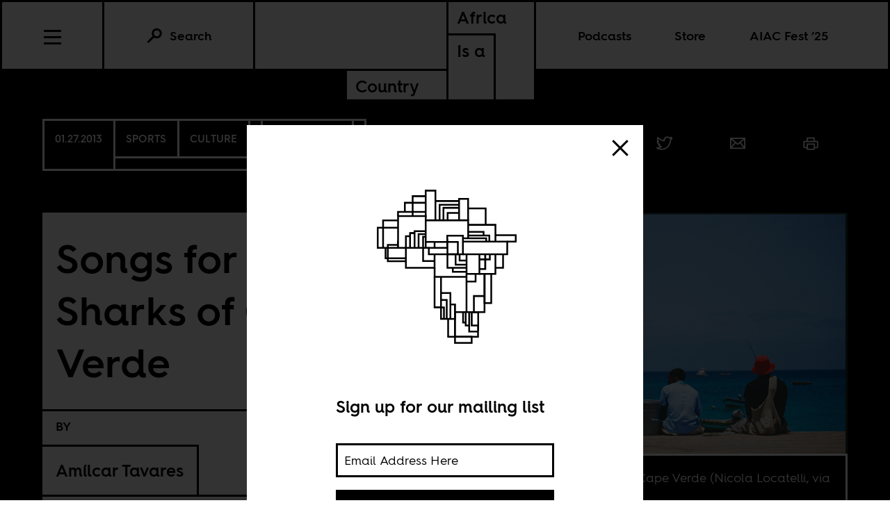

--- FILE ---
content_type: text/html; charset=utf-8
request_url: https://africasacountry.com/2013/01/afcon-playlist-no-1-cabo-verde-songs-for-the-blue-sharks
body_size: 12671
content:
<!DOCTYPE html><html lang="en-US"><head><meta charset="UTF-8" /><title>Songs for the Blue Sharks of Capo Verde</title><meta name="description" content="The first in our Africa Nations Cup 2013 playlists; to drown out the commentator if they are annoying you during the game." /><meta name="twitter:card" content="summary_large_image" /><meta name="twitter:title" content="Songs for the Blue Sharks of Capo Verde" /><meta name="twitter:description" content="The first in our Africa Nations Cup 2013 playlists; to drown out the commentator if they are annoying you during the game." /><meta name="twitter:image" content="https://images.jacobinmag.com/wp-content/uploads/sites/3/2013/01/16225125/3672188850_501fd4f358_b.jpg" /><meta property="og:url" content="https://africasacountry.com/2013/01/afcon-playlist-no-1-cabo-verde-songs-for-the-blue-sharks" /><meta property="og:type" content="article" /><meta property="og:title" content="Songs for the Blue Sharks of Capo Verde" /><meta property="og:description" content="The first in our Africa Nations Cup 2013 playlists; to drown out the commentator if they are annoying you during the game." /><meta property="og:image" content="https://images.jacobinmag.com/wp-content/uploads/sites/3/2013/01/16225125/3672188850_501fd4f358_b.jpg" /><script src="https://www.googletagmanager.com/gtag/js?id=G-FVRMXNK5JR" async></script><script>window.dataLayer = window.dataLayer || []; function gtag(){dataLayer.push(arguments);} gtag('js', new Date());  gtag('config', 'G-FVRMXNK5JR');</script><meta name="viewport" content="width=device-width" /><link type="text/css" rel="stylesheet" href="/static/1763996966/css/main.css"></link><link rel="stylesheet" href="https://fonts.googleapis.com/css?family=Space+Mono:400,700&amp;subset=latin-ext" /><link rel="apple-touch-icon" href="/static/apple-touch-icon.png" /><link type="image/png" rel="icon" href="/static/img/logo/logo-favicon.png" /><link type="application/rss+xml" title="Africa Is a Country - Feed" rel="alternate" href="https://africasacountry.com/feed/" /><script src="https://www.google.com/recaptcha/api.js"></script></head><body><header id="site-header" class="si-hr si-hr--atf prt-x"><div class="si-hr__container"><a href="/" class="si-hr-lo"><h1 class="si-hr-lo__title"><span class="si-hr-lo__box1"><span class="si-hr-lo__box2"><span class="si-hr-lo__text">Africa</span></span><span class="si-hr-lo__box3"><span class="si-hr-lo__text">Is a</span></span></span><span class="si-hr-lo__box4"><span class="si-hr-lo__box5"><span class="si-hr-lo__text">Country</span></span></span></h1></a><ul class="si-hr-lk si-hr-lk--po"><li class="si-hr-lk__item si-hr-lk__item--1" :class="podcast_active ? 'si-hr-lk__item--toggle' : ''"><a v-on:keyup.13="toggle('podcast')" v-bind:class="is_active('podcast', 'on')" tabindex="0" role="button" class="si-hr-lk__link si-hr-lk__link--toggle" @click.stop="toggle('podcast')">Podcasts</a></li><li class="si-hr-lk__item si-hr-lk__item--2"><a href="/store" class="si-hr-lk__link">Store</a></li><li class="si-hr-lk__item si-hr-lk__item--3"><a href="/festival" class="si-hr-lk__link">AIAC Fest ’25</a></li><li class="si-hr-lk__item si-hr-lk__item--4"><a href="/about" class="si-hr-lk__link">About</a></li></ul><ul id="site-header-share" class="si-hr-sm"><li class="si-hr-sm__item"><span tabindex="0" role="link" data-url="https://africasacountry.com/2013/01/afcon-playlist-no-1-cabo-verde-songs-for-the-blue-sharks" data-text="Songs for the Blue Sharks of Capo Verde" data-js="facebook-share" class="si-hr-sm__button" @click.stop="facebook_share"><svg xmlns="http://www.w3.org/2000/svg" viewBox="0 0 100 100" class="si-hr-sm__icon"><title>Facebook Icon</title><path vector-effect="non-scaling-stroke" d="M63.7,87.5H36.3A23.75,23.75,0,0,1,12.6,63.8V36.4A23.75,23.75,0,0,1,36.3,12.7H63.6A23.75,23.75,0,0,1,87.3,36.4V63.7A23.69,23.69,0,0,1,63.7,87.5Z"></path><path vector-effect="non-scaling-stroke" d="M40.2,87.5V61h-7V49.2h7V42c0-9.7,4-15.4,15.3-15.4h9.4V38.4H59c-4.5,0-4.7,1.6-4.7,4.7V49H64.9L63.6,60.8H54.2V87.4l-14,.1Z"></path></svg></span></li><li class="si-hr-sm__item"><span tabindex="0" role="link" data-url="https://africasacountry.com/2013/01/afcon-playlist-no-1-cabo-verde-songs-for-the-blue-sharks" data-text="Songs for the Blue Sharks of Capo Verde" data-js="twitter-share" class="si-hr-sm__button" @click.stop="twitter_share"><svg xmlns="http://www.w3.org/2000/svg" viewBox="0 0 100 100" class="si-hr-sm__icon"><title>Twitter Icon</title><path vector-effect="non-scaling-stroke" d="M61.7,19.5a15.9,15.9,0,0,0-10.8,16l.2,2.7-2.8-.3A45.6,45.6,0,0,1,21.9,25l-3.7-3.6-.9,2.7a16,16,0,0,0,3.4,16.4c2.2,2.3,1.7,2.7-2.1,1.3a5.83,5.83,0,0,0-2.6-.6c-.4.4,1,5.4,2,7.4a18,18,0,0,0,7.6,7.1L28.3,57H25.1c-3.1,0-3.2.1-2.9,1.2,1.1,3.6,5.5,7.4,10.4,9.1L36,68.4l-3,1.8a30.84,30.84,0,0,1-14.9,4.1,17.91,17.91,0,0,0-4.6.4c0,.6,6.7,3.7,10.7,4.9a46.91,46.91,0,0,0,36.3-4.1C68,71.1,75.5,62.4,79,54c1.9-4.5,3.8-12.7,3.8-16.6,0-2.5.2-2.9,3.3-5.9A32.19,32.19,0,0,0,90,27.2c.6-1,.5-1-2.3-.1-4.7,1.7-5.4,1.4-3.1-1,1.7-1.8,3.8-5,3.8-5.9,0-.2-.8.1-1.8.6a29.21,29.21,0,0,1-4.9,1.9l-3,.9-2.6-1.9a20.84,20.84,0,0,0-4.7-2.4A18.78,18.78,0,0,0,61.7,19.5Z"></path></svg></span></li><li class="si-hr-sm__item"><span href="mailto:?subject=Songs for the Blue Sharks of Capo Verde&body=https://africasacountry.com/2013/01/afcon-playlist-no-1-cabo-verde-songs-for-the-blue-sharks" class="si-hr-sm__button"><svg xmlns="http://www.w3.org/2000/svg" viewBox="0 0 100 100" class="si-hr-sm__icon"><title>Email Icon</title><rect y="25.5" x="13.5" width="73" vector-effect="non-scaling-stroke" height="51"></rect><polyline vector-effect="non-scaling-stroke" points="13.5 25.5 50 55.8 86.5 25.5"></polyline><line y2="46.3" y1="76.5" x2="38.6" x1="13.5" vector-effect="non-scaling-stroke"></line><line y2="46.3" y1="76.5" x2="61.4" x1="86.5" vector-effect="non-scaling-stroke"></line></svg></span></li><li class="si-hr-sm__item"><span tabindex="0" role="button" class="si-hr-sm__button" @click.stop="toggle('print')"><svg xmlns="http://www.w3.org/2000/svg" viewBox="0 0 100 100" class="si-hr-sm__icon"><title>Print Icon</title><polyline vector-effect="non-scaling-stroke" points="32.2 41.2 32.2 23.4 67.8 23.4 67.8 41.2"></polyline><rect y="54.6" x="32.2" width="35.7" vector-effect="non-scaling-stroke" height="26.8"></rect><path vector-effect="non-scaling-stroke" d="M67.8,72.4H81.2A4.53,4.53,0,0,0,85.7,68V45.7a4.48,4.48,0,0,0-4.5-4.5H18.8a4.48,4.48,0,0,0-4.5,4.5V68a4.48,4.48,0,0,0,4.5,4.5H32.2"></path></svg></span></li></ul><h2 class="si-hr-fl"><span onclick="aiac.default.scrollTo('site-header')" class="si-hr-fl__link">Songs for the Blue Sharks of Capo Verde</span></h2><ul id="site-nav" class="si-hr-nv"><li class="si-hr-nv__item si-hr-nv__item--menu"><div v-on:keyup-13="toggle('menu')" v-bind:class="is_active('menu', 'on')" tabindex="1" role="button" class="si-hr-nv__toggle si-hr-nv__toggle--menu" @click.stop="toggle('menu')"><span class="si-hr-nv__icon si-hr-nv__icon--menu"></span></div></li><div class="si-hr-nv__item si-hr-nv__item--search"><a v-on:keyup.13="toggle('archive')" v-bind:class="is_active('archive', 'on')" tabindex="0" role="button" class="si-hr-nv__toggle si-hr-nv__toggle--search" @click.stop="toggle('archive')"><svg xmlns="http://www.w3.org/2000/svg" viewBox="0 0 40 40" class="si-hr-nv__icon si-hr-nv__icon--search"><title>Search Icon</title><circle r="9.3" cy="15.21" cx="24.79"></circle><line y2="34.6" y1="21.72" x2="5.4" x1="18.28"></line></svg><p class="si-hr-nv__label">Search</p></a></div><div id="cart" class="si-hr-nv__item si-hr-nv__item--cart"><cart-header backend-cart-number="0"></cart-header></div></ul></div><div id="site-menu"><transition name="fadein"><div v-if="menu_active" v-cloak class="si-hr-mu"><div class="si-hr-mu__container"><ul class="si-hr-mu__list"><li class="si-hr-mu__item"><a href="/newsletter" class="si-hr-mu__link">Newsletter</a></li><li class="si-hr-mu__item"><a href="/festival" class="si-hr-mu__link">AIAC Fest ’25</a></li><li class="si-hr-mu__item"><a href="/store" class="si-hr-mu__link">Store</a></li><li class="si-hr-mu__item"><a href="https://www.givecampus.com/campaigns/58947/donations/new?amt=250.00" class="si-hr-mu__link">Donate</a></li><li class="si-hr-mu__item"><a href="/about" class="si-hr-mu__link">About</a></li><li class="si-hr-mu__item"><a href="/contact" class="si-hr-mu__link">Contact</a></li><li class="si-hr-mu__item"><a href="/blog" class="si-hr-mu__link">Blog View</a></li><li class="si-hr-mu__item"><a href="/projects" class="si-hr-mu__link">Projects</a></li></ul></div></div></transition></div><div id="site-archive"><transition name="fadein"><form v-if="archive_active" v-cloak role="search" method="get" id="search" class="si-hr-se" action="/search"><input type="text" role="searchbox" placeholder="Enter your search and hit return …" name="query" class="si-hr-se__field" /></form></transition></div><div><transition name="fadein"><div v-if="podcast_active" v-cloak class="si-hr-pc"><div class="si-hr-pc__container"><div class="si-hr-pc__item"><a href="https://aiac-talk.captivate.fm/listen" class="si-hr-pc__link">Africa Is a Country Podcast</a></div><div class="si-hr-pc__item"><a href="https://african-five-a-side.captivate.fm/listen" class="si-hr-pc__link">African Five-a-Side Podcast</a></div></div></div></transition></div></header><main class="po"><article class="po__article"><header class="po-hr prt-y"><div class="po-hr__container"><footer class="po-hr-fl prt-x"><div class="po-hr-fl__meta"><time class="po-hr-fl__date prt-y">01.27.2013</time><div class="po-hr-fl__taxonomies-container prt-x"><ul class="po-hr-fl__taxonomies prt-x"><li class="po-hr-fl__taxonomy"><a href="/department/football-is-a-country">SPORTS</a></li><li class="po-hr-fl__taxonomy"><a href="/category/arts-culture-media">Culture</a></li></ul><ul class="po-hr-fl__taxonomies prt-x"><li class="po-hr-fl__taxonomy"><a href="/location/cabo-verde">Cabo Verde</a></li></ul></div></div><ul id="post-header-share" class="po-hr-fl__sharing sm"><li class="po-hr-fl__item sm__item"><a tabindex="0" role="button" data-url="https://africasacountry.com/2013/01/afcon-playlist-no-1-cabo-verde-songs-for-the-blue-sharks" data-text="Songs for the Blue Sharks of Capo Verde" data-js="facebook-share" class="po-hr-fl__button sm__button" @click.stop="facebook_share"><svg xmlns="http://www.w3.org/2000/svg" viewBox="0 0 100 100" class="po-hr-fl__icon"><title>Facebook Icon</title><path vector-effect="non-scaling-stroke" d="M63.7,87.5H36.3A23.75,23.75,0,0,1,12.6,63.8V36.4A23.75,23.75,0,0,1,36.3,12.7H63.6A23.75,23.75,0,0,1,87.3,36.4V63.7A23.69,23.69,0,0,1,63.7,87.5Z"></path><path vector-effect="non-scaling-stroke" d="M40.2,87.5V61h-7V49.2h7V42c0-9.7,4-15.4,15.3-15.4h9.4V38.4H59c-4.5,0-4.7,1.6-4.7,4.7V49H64.9L63.6,60.8H54.2V87.4l-14,.1Z"></path></svg></a></li><li class="po-hr-fl__item sm__item"><a tabindex="0" role="button" data-url="https://africasacountry.com/2013/01/afcon-playlist-no-1-cabo-verde-songs-for-the-blue-sharks" data-text="Songs for the Blue Sharks of Capo Verde" data-js="twitter-share" class="po-hr-fl__button sm__button" @click.stop="twitter_share"><svg xmlns="http://www.w3.org/2000/svg" viewBox="0 0 100 100" class="po-hr-fl__icon"><title>Twitter Icon</title><path vector-effect="non-scaling-stroke" d="M61.7,19.5a15.9,15.9,0,0,0-10.8,16l.2,2.7-2.8-.3A45.6,45.6,0,0,1,21.9,25l-3.7-3.6-.9,2.7a16,16,0,0,0,3.4,16.4c2.2,2.3,1.7,2.7-2.1,1.3a5.83,5.83,0,0,0-2.6-.6c-.4.4,1,5.4,2,7.4a18,18,0,0,0,7.6,7.1L28.3,57H25.1c-3.1,0-3.2.1-2.9,1.2,1.1,3.6,5.5,7.4,10.4,9.1L36,68.4l-3,1.8a30.84,30.84,0,0,1-14.9,4.1,17.91,17.91,0,0,0-4.6.4c0,.6,6.7,3.7,10.7,4.9a46.91,46.91,0,0,0,36.3-4.1C68,71.1,75.5,62.4,79,54c1.9-4.5,3.8-12.7,3.8-16.6,0-2.5.2-2.9,3.3-5.9A32.19,32.19,0,0,0,90,27.2c.6-1,.5-1-2.3-.1-4.7,1.7-5.4,1.4-3.1-1,1.7-1.8,3.8-5,3.8-5.9,0-.2-.8.1-1.8.6a29.21,29.21,0,0,1-4.9,1.9l-3,.9-2.6-1.9a20.84,20.84,0,0,0-4.7-2.4A18.78,18.78,0,0,0,61.7,19.5Z"></path></svg></a></li><li class="po-hr-fl__item sm__item"><a href="/cdn-cgi/l/email-protection#[base64]" class="po-hr-fl__button sm__button"><svg xmlns="http://www.w3.org/2000/svg" viewBox="0 0 100 100" class="po-hr-fl__icon"><title>Email Icon</title><rect y="25.5" x="13.5" width="73" vector-effect="non-scaling-stroke" height="51"></rect><polyline vector-effect="non-scaling-stroke" points="13.5 25.5 50 55.8 86.5 25.5"></polyline><line y2="46.3" y1="76.5" x2="38.6" x1="13.5" vector-effect="non-scaling-stroke"></line><line y2="46.3" y1="76.5" x2="61.4" x1="86.5" vector-effect="non-scaling-stroke"></line></svg></a></li><li class="po-hr-fl__item"><a tabindex="0" role="button" class="po-hr-fl__button" @click.stop="toggle('print')"><svg xmlns="http://www.w3.org/2000/svg" viewBox="0 0 100 100" class="po-hr-fl__icon"><title>Print Icon</title><polyline vector-effect="non-scaling-stroke" points="32.2 41.2 32.2 23.4 67.8 23.4 67.8 41.2"></polyline><rect y="54.6" x="32.2" width="35.7" vector-effect="non-scaling-stroke" height="26.8"></rect><path vector-effect="non-scaling-stroke" d="M67.8,72.4H81.2A4.53,4.53,0,0,0,85.7,68V45.7a4.48,4.48,0,0,0-4.5-4.5H18.8a4.48,4.48,0,0,0-4.5,4.5V68a4.48,4.48,0,0,0,4.5,4.5H32.2"></path></svg></a></li></ul></footer><section class="po-hr-cn prt-y"><h1 class="po-hr-cn__title prt-y">Songs for the Blue Sharks of Capo Verde</h1><div class="po-hr-cn__contributors prt-y"><dl class="po-hr-cn__authors"><dt class="po-hr-cn__byline prt-y">By</dt><dd class="po-hr-cn__author prt-y"><a href="/author/amilcar-tavares" class="po-hr-cn__author-link">Amílcar Tavares</a></dd></dl></div><p class="po-hr-cn__dek">The first in our Africa Nations Cup 2013 playlists; to drown out the commentator if they are annoying you during the game.</p></section><figure class="po-hr-im prt-x"><div class="po-hr-im__frame"><img width="1024" src="https://images.jacobinmag.com/wp-content/uploads/sites/3/2013/01/16225125/3672188850_501fd4f358_b.jpg" height="689" class="po-hr-im__image" alt /></div><figcaption class="po-hr-im__caption"><p class="po-hr-im__description">Sao Maria, Cape Verde (Nicola Locatelli, via Flickr CC)</p></figcaption></figure></div></header><div class="po__main prt-y"><aside style="min-width: 250px" class="sr-at__slot po-sr--b po-sr-at--b prt-x"><script data-cfasync="false" src="/cdn-cgi/scripts/5c5dd728/cloudflare-static/email-decode.min.js"></script><script src="//pagead2.googlesyndication.com/pagead/js/adsbygoogle.js" async></script><ins style="display:block; text-align:center;" data-ad-slot="1143175996" data-ad-layout="in-article" data-ad-format="fluid" data-ad-client="ca-pub-3279602216931691" class="adsbygoogle"></ins><script>(adsbygoogle = window.adsbygoogle || []).push({});</script></aside><div id="post-content" class="po-cn wp po-wp"><section id="ch-0" class="po-cn__intro po-wp__intro"><p>First, it&#8217;s Cabo Verde, who have played brilliantly so far and have a huge game today vs. Angola.  Gilyto, aka Mr. Entertainer, and <a href="https://www.youtube.com/watch?v=KAocpJbfQkQ&amp;ab_channel=MusicLive">his song dedicated to Os Tubarões Azuis</a> set the scene. It is an official song and captures people&#8217;s enthusiasm and affection for the national team. I don&#8217;t like it much, but people do, and it&#8217;s catchy (it speeds up Michael Jackson&#8217;s &#8220;Beat It&#8221;), and the video&#8217;s nicely done. The kids will love it. Plus, with those snippets of local radio commentary, it has the crucial ingredient in any cheesy football tournament song.</p>
<p>The game against Angola today is &#8220;the Lusophone derby&#8221; of Afcon 2013. It is likely to be a winner-takes-all match. What better day to listen to the great Cesária Évora&#8217;s song &#8220;<a href="https://www.youtube.com/watch?v=NqsVD2ojNO0&amp;ab_channel=CARDANOADA">Angola</a>,&#8221; all about the friendship between Cape Verdeans and Angolans?</p>
<p>Next up here&#8217;s Bida di Gossi with &#8220;<a href="https://www.youtube.com/watch?v=cifQIXsLzJ4&amp;ab_channel=Nguxi">Os tubarões</a>&#8221; and Bulimundo&#8217;s &#8220;<a href="https://www.youtube.com/watch?v=9G_LZiXC7pE">Konpasu Pilon</a>;&#8221; both are about how everyday life&#8217;s difficulties affect people&#8217;s lives.</p>
<p>Beach football. Table football. Dancing. Finaçon&#8217;s &#8220;<a href="https://www.youtube.com/watch?v=Lalc1AE9Vv4&amp;t=3s&amp;ab_channel=vicdan">Si Manera</a>&#8221; has it all. This song talks about personal freedom and the struggle of the Cape Verdean people.</p>
<p>We can&#8217;t have a playlist for Cape Verde without featuring Mayra Andrade. Here she is: first up &#8220;<a href="https://www.youtube.com/watch?v=R5p0MI9BtFk">Kaka Barboza&#8221;/ &#8220;Dimokransa</a>,&#8221; and then &#8220;<a href="https://www.youtube.com/watch?v=B9yaxJqYsiI&amp;feature=emb_title">Quim di Santiago&#8221;/ &#8220;Kenha ki ben ki ta bai</a>.&#8221;</p>
<p>Finally, two more from Cesária Évora (we couldn&#8217;t resist). &#8220;<a href="https://www.youtube.com/watch?v=Kl96fPUAJqY&amp;ab_channel=philp">Petit Pays</a>&#8221; is about our diaspora&#8217;s love of and nostalgia for their little homeland. And lastly, &#8220;<a href="https://www.youtube.com/watch?v=Y2cHuTrhH1Y&amp;ab_channel=jmorenon">Sodade</a>&#8220;. In the 1940s, we had a famine, and many people were contracted to work in  São Tomé and Príncipe (never fulfilled contracts; these people effectively did slave labor). This song is about the nostalgia of those people.</p>
</section></div><footer class="po-fr"><section class="po-fr-sm prt-x"><div id="post-footer-share" class="po-fr-sm__sharing"><h2 class="po-fr-sm__heading">Share This Article</h2><ul class="po-fr-sm__list"><li class="po-fr-sm__item"><a tabindex="0" role="link" data-url="https://africasacountry.com/2013/01/afcon-playlist-no-1-cabo-verde-songs-for-the-blue-sharks" data-text="Songs for the Blue Sharks of Capo Verde" data-js="facebook-share" class="po-fr-sm__button" @click.stop="facebook_share"><svg xmlns="http://www.w3.org/2000/svg" viewBox="0 0 100 100" class="po-fr-sm__icon"><title>Facebook Icon</title><path vector-effect="non-scaling-stroke" d="M63.7,87.5H36.3A23.75,23.75,0,0,1,12.6,63.8V36.4A23.75,23.75,0,0,1,36.3,12.7H63.6A23.75,23.75,0,0,1,87.3,36.4V63.7A23.69,23.69,0,0,1,63.7,87.5Z"></path><path vector-effect="non-scaling-stroke" d="M40.2,87.5V61h-7V49.2h7V42c0-9.7,4-15.4,15.3-15.4h9.4V38.4H59c-4.5,0-4.7,1.6-4.7,4.7V49H64.9L63.6,60.8H54.2V87.4l-14,.1Z"></path></svg><span>Facebook</span></a></li><li class="po-fr-sm__item"><a tabindex="0" role="link" data-url="https://africasacountry.com/2013/01/afcon-playlist-no-1-cabo-verde-songs-for-the-blue-sharks" data-text="Songs for the Blue Sharks of Capo Verde" data-js="twitter-share" class="po-fr-sm__button" @click.stop="twitter_share"><svg xmlns="http://www.w3.org/2000/svg" viewBox="0 0 100 100" class="po-fr-sm__icon"><title>Twitter Icon</title><path vector-effect="non-scaling-stroke" d="M61.7,19.5a15.9,15.9,0,0,0-10.8,16l.2,2.7-2.8-.3A45.6,45.6,0,0,1,21.9,25l-3.7-3.6-.9,2.7a16,16,0,0,0,3.4,16.4c2.2,2.3,1.7,2.7-2.1,1.3a5.83,5.83,0,0,0-2.6-.6c-.4.4,1,5.4,2,7.4a18,18,0,0,0,7.6,7.1L28.3,57H25.1c-3.1,0-3.2.1-2.9,1.2,1.1,3.6,5.5,7.4,10.4,9.1L36,68.4l-3,1.8a30.84,30.84,0,0,1-14.9,4.1,17.91,17.91,0,0,0-4.6.4c0,.6,6.7,3.7,10.7,4.9a46.91,46.91,0,0,0,36.3-4.1C68,71.1,75.5,62.4,79,54c1.9-4.5,3.8-12.7,3.8-16.6,0-2.5.2-2.9,3.3-5.9A32.19,32.19,0,0,0,90,27.2c.6-1,.5-1-2.3-.1-4.7,1.7-5.4,1.4-3.1-1,1.7-1.8,3.8-5,3.8-5.9,0-.2-.8.1-1.8.6a29.21,29.21,0,0,1-4.9,1.9l-3,.9-2.6-1.9a20.84,20.84,0,0,0-4.7-2.4A18.78,18.78,0,0,0,61.7,19.5Z"></path></svg><span>Twitter</span></a></li><li class="po-fr-sm__item"><a href="/cdn-cgi/l/email-protection#[base64]" class="po-fr-sm__button"><svg xmlns="http://www.w3.org/2000/svg" viewBox="0 0 100 100" class="po-fr-sm__icon"><title>Email Icon</title><rect y="25.5" x="13.5" width="73" vector-effect="non-scaling-stroke" height="51"></rect><polyline vector-effect="non-scaling-stroke" points="13.5 25.5 50 55.8 86.5 25.5"></polyline><line y2="46.3" y1="76.5" x2="38.6" x1="13.5" vector-effect="non-scaling-stroke"></line><line y2="46.3" y1="76.5" x2="61.4" x1="86.5" vector-effect="non-scaling-stroke"></line></svg><span>Email</span></a></li></ul></div></section><section class="po-fr__bios"><div class="po-fr__bio"><h1 class="po-fr__heading">About the Author</h1><p class="po-fr__desc">Amílcar Tavares is a mechanical engineer from Cape Verde.</p></div></section></footer></div><aside id="mailing-list-popup"><div v-if="open" v-cloak class="pu-ml"><div class="pu-ml__container"><button class="pu-ml__exit" @click.stop="close"><svg xmlns="http://www.w3.org/2000/svg" viewBox="0 0 50 50" class="pu-ml__icon"><title>Remove Icon</title><line y2="42.83" y1="7.17" x2="42.83" x1="7.17"></line><line y2="42.83" y1="7.17" x2="7.17" x1="42.83"></line></svg></button><div class="pu-ml__main"><figure class="pu-ml__logo"><svg xmlns="http://www.w3.org/2000/svg" viewBox="0 0 566.93 708.66" class="pu-ml__logotype"><title>Africa Is a Country Logo</title><polyline points="421.56 211.68 421.56 155.88 362.21 155.88"></polyline><polyline points="356.54 371.38 309.84 371.38 309.84 357.91"></polyline><polyline points="395.85 508.46 365.39 508.46 365.39 574.68 395.85 574.68"></polyline><polyline points="454.82 268.51 454.82 211.71 362.11 211.71"></polyline><polyline points="414.71 247.69 414.71 235.64 362.21 235.64"></polyline><polyline points="423.41 268.51 423.41 257.25 344.28 257.25"></polyline><polyline points="218.05 196.4 362.21 196.4 362.21 257.25"></polyline><line y2="269.73" y1="269.73" x2="218.05" x1="248.19"></line><polyline points="433.83 268.51 433.83 247.88 362.21 247.88"></polyline><polyline points="356.54 347.18 319.67 347.18 319.67 311.89"></polyline><polyline points="356.54 357.9 291.57 357.9 291.57 311.87"></polyline><polyline points="356.54 311.89 356.54 378.67 400.18 378.67 400.18 311.89"></polyline><polyline points="356.54 333.04 332.93 333.04 332.93 311.98"></polyline><polyline points="248.19 357.98 248.19 388.65 356.54 388.65"></polyline><polyline points="291.79 269.75 248.19 269.75 248.19 290.01"></polyline><polygon points="317.45 592.12 395.85 592.12 396.21 508.46 317.39 508.46 317.45 592.12"></polygon><line y2="508.46" y1="378.65" x2="356.54" x1="356.54"></line><polyline points="164.85 290.05 164.85 239.72 180.42 239.72"></polyline><line y2="239.72" y1="239.72" x2="180.42" x1="164.85"></line><polyline points="180.29 290 180.29 233.47 218.05 233.47"></polyline><polyline points="150.41 290.05 150.41 250.59 164.85 250.59"></polyline><polyline points="208.84 289.7 208.84 252 218.05 252"></polyline><polyline points="193.77 290 193.77 243.34 218.05 243.34"></polyline><polyline points="342.86 311.87 363.09 311.86 494.83 311.86 494.96 268.51 344.33 268.51"></polyline><polyline points="218.05 290 218.05 182.12 123.8 182.12 123.77 290 228.35 290.01"></polyline><polyline points="218.05 114.23 173.74 114.23 173.74 182.12"></polyline><polyline points="217.92 136.72 146.84 136.72 146.84 167.8"></polyline><polyline points="217.92 167.8 123.77 167.8 123.8 182.12"></polyline><polyline points="278.07 196.4 278.07 153.81 331.52 153.81"></polyline><polyline points="265.02 196.4 265.02 143.28 331.52 143.28"></polyline><polyline points="150.41 290.05 150.41 357.98 248.19 357.98 248.19 311.87"></polyline><polyline points="123.77 221.34 55.11 221.34 55.11 290 123.77 290"></polyline><polyline points="356.54 404.49 387.31 404.49 387.31 378.65"></polyline><polyline points="292.57 196.4 292.57 171.48 331.52 171.48"></polyline><polyline points="395.85 554.13 374.08 554.13 374.08 508.46"></polyline><polyline points="270.02 388.37 270.02 492.18 248.19 492.18 248.19 388.37"></polyline><polyline points="123.77 196.62 73.12 196.62 73.12 290"></polyline><polyline points="365.39 554.13 353.54 554.13 353.54 543.89"></polyline><polyline points="353.54 508.46 353.54 543.89 345.05 543.89 345.05 508.5"></polyline><polyline points="150.41 325.46 81.34 325.46 81.34 290"></polyline><polyline points="150.41 335.21 89.07 335.21 89.07 279.85 123.77 279.85"></polyline><polyline points="417.77 453.85 381.66 453.85 381.66 508.46 417.69 508.46 417.78 378.67"></polyline><polyline points="270.02 467.21 289.58 467.21 289.58 531.44"></polyline><polyline points="270.02 443.71 301.89 443.71 301.89 531.44 269.85 531.44 270.02 492.33 279.8 492.33 279.8 531.44"></polyline><polyline points="301.89 482.61 317.39 482.61 317.39 531.44 301.5 531.44"></polyline><polyline points="494.96 268.51 523.61 268.51 523.61 246.76 454.82 246.76"></polyline><polyline points="218.05 187.49 218.05 95.41 250.97 95.41 250.97 130.76 250.97 196.4"></polyline><line y2="130.76" y1="130.76" x2="331.52" x1="250.97"></line><polyline points="331.52 196.4 331.52 123.51 362.21 123.51 362.21 196.4"></polyline><polyline points="454.82 311.86 454.82 378.68 400.18 378.68"></polyline><polyline points="480.58 312.09 480.58 357.98 454.82 357.98"></polyline><polyline points="440.4 378.68 440.4 477.83 417.78 477.83 417.78 378.67"></polyline><polyline points="317.45 592.12 294.3 592.12 294.3 531.44"></polyline><rect y="592.12" x="317.45" width="56.62" height="21.07"></rect><polyline points="248.08 335 208.84 335.02 208.84 289.7"></polyline><polygon points="344.33 311.87 291.57 311.98 291.36 248.39 344.27 248.39 344.33 311.87"></polygon><polyline points="291.57 312.03 228.35 312.03 228.35 290.01 291.57 290.01"></polyline><polyline points="291.57 269.75 327.01 269.75 327.03 311.87 291.57 311.98"></polyline><polyline points="420.14 311.86 420.14 362.06 400.18 362.06"></polyline><polyline points="435.63 311.89 435.63 329.25 400.18 329.25"></polyline></svg></figure><h1 class="pu-ml__heading">Sign up for our mailing list</h1><form v-on:submit.prevent="submit" v-if="state !== 'success'" v-cloak class="pu-ml__form"><div class="pu-ml__formbox"><input v-model="email" placeholder="Email Address Here" name="email" class="pu-ml__field" /><p v-if="state === 'failure'" v-cloak class="pu-ml__error">{{ message }}</p><button v-bind:disabled="querying" class="pu-ml__submit"><span>Submit</span></button></div></form><p v-if="state === 'success'" v-cloak class="pu-ml__success" @click.stop="close">Thanks for signing up! <span class="pu-ml__continue">→</span></p></div></div></div></aside></article><section class="po-rp prt-x"><div class="po-rp__container"><h1 class="po-rp__heading">Further Reading</h1><div class="po-rp__articles"><article class="po-rp__article"><div class="po-rp__meta"><ul class="po-rp__taxonomies"><li class="po-rp__taxonomy"><a href="/category/front-page">Politics</a></li></ul><time datetime="2025-11-28T10:30:07" class="po-rp__date">11.28.2025</time></div><a href="/2025/11/trumps-beef-with-nigeria" class="po-rp__frame"><img src="https://images.jacobinmag.com/wp-content/uploads/sites/3/2025/11/28102948/28021709028_815a101f72_k-420x315.jpg" class="po-rp__image" /></a><div class="po-rp__main"><h1 class="po-rp__title"><a href="/2025/11/trumps-beef-with-nigeria" class="po-rp__link">Trump&#8217;s beef with Nigeria</a></h1><ul class="po-rp__authors"><li class="po-rp__author"><a href="/author/yusuf-bangura" class="po-rp__author-link">Yusuf Bangura</a></li></ul><p class="po-rp__summary">Trump’s threats of military action against Nigeria are not about Christian genocide, but are about rare earths, China, and the scramble to control Africa’s mineral future.</p></div></article><article class="po-rp__article"><div class="po-rp__meta"><ul class="po-rp__taxonomies"><li class="po-rp__taxonomy"><a href="/category/arts-culture-media">Culture</a></li></ul><time datetime="2025-11-27T16:30:39" class="po-rp__date">11.27.2025</time></div><a href="/2025/11/davidos-jacket" class="po-rp__frame"><img src="https://images.jacobinmag.com/wp-content/uploads/sites/3/2025/11/27163517/Davido9-420x315.jpg" class="po-rp__image" /></a><div class="po-rp__main"><h1 class="po-rp__title"><a href="/2025/11/davidos-jacket" class="po-rp__link">Davido&#8217;s jacket</a></h1><ul class="po-rp__authors"><li class="po-rp__author"><a href="/author/gopolang-botlhokwane" class="po-rp__author-link">Gopolang Botlhokwane</a></li></ul><p class="po-rp__summary">Davido’s appearance at &#8216;Amapiano’s biggest concert&#8217; turned a night of celebration into a study in Afrophobia, fandom, and the fragile borders of South African cultural nationalism.</p></div></article><article class="po-rp__article"><div class="po-rp__meta"><ul class="po-rp__taxonomies"><li class="po-rp__taxonomy"><a href="/category/arts-culture-media">Culture</a></li></ul><time datetime="2025-11-26T09:00:00" class="po-rp__date">11.26.2025</time></div><a href="/2025/11/empty-riddles" class="po-rp__frame"><img src="https://images.jacobinmag.com/wp-content/uploads/sites/3/2025/11/26071734/IMAGE-1_Identity_Is_Fragile-420x315.jpg" class="po-rp__image" /></a><div class="po-rp__main"><h1 class="po-rp__title"><a href="/2025/11/empty-riddles" class="po-rp__link">Empty riddles</a></h1><ul class="po-rp__authors"><li class="po-rp__author"><a href="/author/barbara-rousseaux" class="po-rp__author-link">Bárbara Rousseaux</a></li></ul><p class="po-rp__summary">Drawing on his forced migration from Rwanda, Serge Alain Nitegeka reflects on the forms, fragments, and unsettled histories behind his latest exhibition in Johannesburg.</p></div></article><article class="po-rp__article"><div class="po-rp__meta"><ul class="po-rp__taxonomies"><li class="po-rp__taxonomy"><a href="/category/arts-culture-media">Culture</a></li></ul><time datetime="2025-11-25T12:00:45" class="po-rp__date">11.25.2025</time></div><a href="/2025/11/nigerias-durbars-and-the-power-of-royal-pageantry" class="po-rp__frame"><img src="https://images.jacobinmag.com/wp-content/uploads/sites/3/2025/11/24031026/Horsemen-Mahayan-Doki-waiting-to-join-the-Emirs-procession-at-the-Durbar-Festival-2025.-%C2%A9Dave-Alao-for-Cultural-Canvas-420x315.jpg" class="po-rp__image" /></a><div class="po-rp__main"><h1 class="po-rp__title"><a href="/2025/11/nigerias-durbars-and-the-power-of-royal-pageantry" class="po-rp__link">Heritage on horseback</a></h1><ul class="po-rp__authors"><li class="po-rp__author"><a href="/author/emmanuel-solate" class="po-rp__author-link">Emmanuel Solate</a></li></ul><p class="po-rp__summary">A photo essay on Nigeria’s Durbars and the power of royal pageantry.</p></div></article><article class="po-rp__article"><div class="po-rp__meta"><ul class="po-rp__taxonomies"><li class="po-rp__taxonomy"><a href="/category/front-page">Politics</a></li></ul><time datetime="2025-11-24T09:00:41" class="po-rp__date">11.24.2025</time></div><a href="/2025/11/when-moscow-looked-to-the-horn" class="po-rp__frame"><img src="https://images.jacobinmag.com/wp-content/uploads/sites/3/2025/11/24083847/shutterstock_2201938449-420x315.jpg" class="po-rp__image" /></a><div class="po-rp__main"><h1 class="po-rp__title"><a href="/2025/11/when-moscow-looked-to-the-horn" class="po-rp__link">When Moscow looked to the horn</a></h1><ul class="po-rp__authors"><li class="po-rp__author"><a href="/author/moustafa-ahmad" class="po-rp__author-link">Moustafa Ahmad</a></li></ul><p class="po-rp__summary">Half a century after the Soviets built their base on the Gulf of Aden, the same strategic coastline is once more drawing in foreign powers, old and new.</p></div></article><article class="po-rp__article"><div class="po-rp__meta"><ul class="po-rp__taxonomies"><li class="po-rp__taxonomy"><a href="/category/arts-culture-media">Culture</a></li></ul><time datetime="2025-11-21T09:54:55" class="po-rp__date">11.21.2025</time></div><a href="/2025/11/how-much-does-a-nigerian-intellectual-cost" class="po-rp__frame"><img src="https://images.jacobinmag.com/wp-content/uploads/sites/3/2025/11/21095409/shutterstock_2263480643-420x315.jpg" class="po-rp__image" /></a><div class="po-rp__main"><h1 class="po-rp__title"><a href="/2025/11/how-much-does-a-nigerian-intellectual-cost" class="po-rp__link">How much does a Nigerian intellectual cost?</a></h1><ul class="po-rp__authors"><li class="po-rp__author"><a href="/author/efe-paul-azino" class="po-rp__author-link">Efe Paul-Azino</a></li></ul><p class="po-rp__summary">The country that once produced some of Africa’s fiercest moral voices now struggles to sustain independent thought.</p></div></article><article class="po-rp__article"><div class="po-rp__meta"><ul class="po-rp__taxonomies"><li class="po-rp__taxonomy"><a href="/category/arts-culture-media">Culture</a></li></ul><time datetime="2025-11-20T11:48:58" class="po-rp__date">11.20.2025</time></div><a href="/2025/11/the-sound-of-what-remains" class="po-rp__frame"><img src="https://images.jacobinmag.com/wp-content/uploads/sites/3/2025/11/20113545/ListentotheVoices_149351698_koute_vwa_still1-420x315.png" class="po-rp__image" /></a><div class="po-rp__main"><h1 class="po-rp__title"><a href="/2025/11/the-sound-of-what-remains" class="po-rp__link">The sound of what remains</a></h1><ul class="po-rp__authors"><li class="po-rp__author"><a href="/author/eliel-peterson" class="po-rp__author-link">Eliel Peterson</a></li></ul><p class="po-rp__summary">Jean Maxime Baptiste’s latest film listens to how grief and history reverberate across generations in French Guiana.</p></div></article><article class="po-rp__article"><div class="po-rp__meta"><ul class="po-rp__taxonomies"><li class="po-rp__taxonomy"><a href="/category/front-page">Politics</a></li></ul><time datetime="2025-11-19T11:00:45" class="po-rp__date">11.19.2025</time></div><a href="/2025/11/the-coup-kids-are-in-charge-now" class="po-rp__frame"><img src="https://images.jacobinmag.com/wp-content/uploads/sites/3/2025/11/19110005/shutterstock_1675610590-420x315.jpg" class="po-rp__image" /></a><div class="po-rp__main"><h1 class="po-rp__title"><a href="/2025/11/the-coup-kids-are-in-charge-now" class="po-rp__link">The coup kids are in charge now</a></h1><ul class="po-rp__authors"><li class="po-rp__author"><a href="/author/faisal-ali" class="po-rp__author-link">Faisal Ali</a></li></ul><p class="po-rp__summary">Across the continent’s new coup belt, young officers are stepping into power, casting themselves as guardians against corrupt civilian elites.</p></div></article><article class="po-rp__article"><div class="po-rp__meta"><ul class="po-rp__taxonomies"><li class="po-rp__taxonomy"><a href="/category/arts-culture-media">Culture</a></li></ul><time datetime="2025-11-18T10:30:32" class="po-rp__date">11.18.2025</time></div><a href="/2025/11/who-cares-about-african-heritage" class="po-rp__frame"><img src="https://images.jacobinmag.com/wp-content/uploads/sites/3/2025/11/18104707/DSC_1695-1000x665-1-420x315.jpg" class="po-rp__image" /></a><div class="po-rp__main"><h1 class="po-rp__title"><a href="/2025/11/who-cares-about-african-heritage" class="po-rp__link">Who cares about African heritage?</a></h1><ul class="po-rp__authors"><li class="po-rp__author"><a href="/author/ngaire-blankenberg" class="po-rp__author-link">Ngaire Blankenberg</a></li></ul><p class="po-rp__summary">While the world debates restitution, Africa’s own heritage institutions are collapsing. The question is no longer who took our past, but who is keeping it alive.</p></div></article><article class="po-rp__article"><div class="po-rp__meta"><ul class="po-rp__taxonomies"><li class="po-rp__taxonomy"><a href="/category/front-page">Politics</a></li></ul><time datetime="2025-11-17T11:30:38" class="po-rp__date">11.17.2025</time></div><a href="/2025/11/life-after-pepfar" class="po-rp__frame"><img src="https://images.jacobinmag.com/wp-content/uploads/sites/3/2025/11/17100622/FLACHS-420x315.jpg" class="po-rp__image" /></a><div class="po-rp__main"><h1 class="po-rp__title"><a href="/2025/11/life-after-pepfar" class="po-rp__link">Life after aid cuts</a></h1><ul class="po-rp__authors"><li class="po-rp__author"><a href="/author/shobana-shankar" class="po-rp__author-link">Shobana Shankar</a></li></ul><p class="po-rp__summary">Trump’s aid cuts have gutted HIV programs across Nigeria—forcing local women-led groups to rebuild health and dignity from below.</p></div></article><article class="po-rp__article"><div class="po-rp__meta"><ul class="po-rp__taxonomies"><li class="po-rp__taxonomy"><a href="/category/front-page">Politics</a></li></ul><time datetime="2025-11-14T08:00:13" class="po-rp__date">11.14.2025</time></div><a href="/2025/11/whose-transition-is-it-anyway" class="po-rp__frame"><img src="https://images.jacobinmag.com/wp-content/uploads/sites/3/2025/11/14075854/shutterstock_2489379787-420x315.jpg" class="po-rp__image" /></a><div class="po-rp__main"><h1 class="po-rp__title"><a href="/2025/11/whose-transition-is-it-anyway" class="po-rp__link">Whose transition is it anyway?</a></h1><ul class="po-rp__authors"><li class="po-rp__author"><a href="/author/charlize-tomaselli" class="po-rp__author-link">Charlize Tomaselli</a></li></ul><p class="po-rp__summary">Africa’s first G20 presidency could mark a turning point for the continent—or simply another performance of green-washed extraction led by mining elites.</p></div></article><article class="po-rp__article"><div class="po-rp__meta"><ul class="po-rp__taxonomies"><li class="po-rp__taxonomy"><a href="/category/front-page">Politics</a></li></ul><time datetime="2025-11-13T10:30:29" class="po-rp__date">11.13.2025</time></div><a href="/2025/11/elimination-by-other-means" class="po-rp__frame"><img src="https://images.jacobinmag.com/wp-content/uploads/sites/3/2025/11/13102602/shutterstock_2615818369-420x315.jpg" class="po-rp__image" /></a><div class="po-rp__main"><h1 class="po-rp__title"><a href="/2025/11/elimination-by-other-means" class="po-rp__link">Elimination by other means</a></h1><ul class="po-rp__authors"><li class="po-rp__author"><a href="/author/jwan-zreiq" class="po-rp__author-link">Jwan Zreiq</a></li></ul><p class="po-rp__summary">From Iraq to Gaza, empire no longer needs to annihilate populations when it can dismantle the very structures that make collective life possible.</p></div></article><article class="po-rp__article"><div class="po-rp__meta"><ul class="po-rp__taxonomies"><li class="po-rp__taxonomy"><a href="/category/arts-culture-media">Culture</a></li></ul><time datetime="2025-11-12T08:00:01" class="po-rp__date">11.12.2025</time></div><a href="/2025/11/the-mirror-and-becoming" class="po-rp__frame"><img src="https://images.jacobinmag.com/wp-content/uploads/sites/3/2025/11/18105454/Screenshot-2025-11-18-at-10.54.27-e1763481449257-420x315.png" class="po-rp__image" /></a><div class="po-rp__main"><h1 class="po-rp__title"><a href="/2025/11/the-mirror-and-becoming" class="po-rp__link">The mirror and becoming</a></h1><ul class="po-rp__authors"><li class="po-rp__author"><a href="/author/joy-odondi-mala" class="po-rp__author-link">Joy Odondi Mala</a></li></ul><p class="po-rp__summary">In Najaax Harun’s paintings, the self confronts its own reflection—haunted, tender, and unafraid to transform.</p></div></article><article class="po-rp__article"><div class="po-rp__meta"><ul class="po-rp__taxonomies"><li class="po-rp__taxonomy"><a href="/category/arts-culture-media">Culture</a></li></ul><time datetime="2025-11-11T11:00:41" class="po-rp__date">11.11.2025</time></div><a href="/2025/11/filming-what-survives" class="po-rp__frame"><img src="https://images.jacobinmag.com/wp-content/uploads/sites/3/2025/11/11021141/Montage_Sudan-420x315.jpeg" class="po-rp__image" /></a><div class="po-rp__main"><h1 class="po-rp__title"><a href="/2025/11/filming-what-survives" class="po-rp__link">Filming what survives</a></h1><ul class="po-rp__authors"><li class="po-rp__author"><a href="/author/ibrahim-snoopy" class="po-rp__author-link">Ibrahim Snoopy</a></li><li class="po-rp__author"><a href="/author/phil-cox" class="po-rp__author-link">Phil Cox</a></li></ul><p class="po-rp__summary">Made just as Sudan descended into war, &#8216;Khartoum&#8217; captures the beauty, pain, and humanity of a city shaken by violence—and the filmmakers who became refugees alongside their subjects.</p></div></article><article class="po-rp__article"><div class="po-rp__meta"><ul class="po-rp__taxonomies"><li class="po-rp__taxonomy"><a href="/category/front-page">Politics</a></li></ul><time datetime="2025-11-10T12:00:43" class="po-rp__date">11.10.2025</time></div><a href="/2025/11/the-invention-of-foreigners" class="po-rp__frame"><img src="https://images.jacobinmag.com/wp-content/uploads/sites/3/2025/11/10124112/4282336483_083c901e85_o-420x315.jpg" class="po-rp__image" /></a><div class="po-rp__main"><h1 class="po-rp__title"><a href="/2025/11/the-invention-of-foreigners" class="po-rp__link">The invention of foreigners</a></h1><ul class="po-rp__authors"><li class="po-rp__author"><a href="/author/ntsika-dapo" class="po-rp__author-link">Ntsika Dapo</a></li></ul><p class="po-rp__summary">From indirect rule to Operation Dudula, the lines dividing citizen from stranger trace back to the way empire organized identity and labor.</p></div></article><article class="po-rp__article"><div class="po-rp__meta"><ul class="po-rp__taxonomies"><li class="po-rp__taxonomy"><a href="/category/front-page">Politics</a></li></ul><time datetime="2025-11-07T10:30:46" class="po-rp__date">11.07.2025</time></div><a href="/2025/11/when-solidarity-becomes-spectacle" class="po-rp__frame"><img src="https://images.jacobinmag.com/wp-content/uploads/sites/3/2022/11/02230708/gregory-fullard-H4l6KUy3E6w-unsplash-420x315.jpg" class="po-rp__image" /></a><div class="po-rp__main"><h1 class="po-rp__title"><a href="/2025/11/when-solidarity-becomes-spectacle" class="po-rp__link">When solidarity becomes spectacle</a></h1><ul class="po-rp__authors"><li class="po-rp__author"><a href="/author/ali-ridha-khan" class="po-rp__author-link">Ali Ridha Khan</a></li></ul><p class="po-rp__summary">Francesca Albanese’s visit to South Africa exposed a truth we prefer not to face: that our moral witness has hardened into ritual. We watch, we clap, we call it solidarity.</p></div></article><article class="po-rp__article"><div class="po-rp__meta"><ul class="po-rp__taxonomies"><li class="po-rp__taxonomy"><a href="/category/arts-culture-media">Culture</a></li></ul><time datetime="2025-11-06T09:00:30" class="po-rp__date">11.06.2025</time></div><a href="/2025/11/global-africa-for-whom" class="po-rp__frame"><img src="https://images.jacobinmag.com/wp-content/uploads/sites/3/2025/11/06085329/BI9A0641-420x315.jpg" class="po-rp__image" /></a><div class="po-rp__main"><h1 class="po-rp__title"><a href="/2025/11/global-africa-for-whom" class="po-rp__link">Global Africa for whom?</a></h1><ul class="po-rp__authors"><li class="po-rp__author"><a href="/author/kang-chun-cheng" class="po-rp__author-link">Kang-Chun Cheng</a></li></ul><p class="po-rp__summary">Nairobi’s cultural moment reflects both the promise of continental imagination and the anxiety of performing arrival for the world’s gaze.</p></div></article><article class="po-rp__article"><div class="po-rp__meta"><ul class="po-rp__taxonomies"><li class="po-rp__taxonomy"><a href="/category/front-page">Politics</a></li></ul><time datetime="2025-11-05T09:30:26" class="po-rp__date">11.05.2025</time></div><a href="/2025/11/the-geography-of-a-storm" class="po-rp__frame"><img src="https://images.jacobinmag.com/wp-content/uploads/sites/3/2025/11/05085116/shutterstock_2695522381-420x315.jpg" class="po-rp__image" /></a><div class="po-rp__main"><h1 class="po-rp__title"><a href="/2025/11/the-geography-of-a-storm" class="po-rp__link">The geography of a storm</a></h1><ul class="po-rp__authors"><li class="po-rp__author"><a href="/author/amina-adebisi-odofin" class="po-rp__author-link">Amina Adebisi Odofin</a></li></ul><p class="po-rp__summary">Hurricane Melissa made clear what COP30 obscures: the climate crisis still follows the lines of empire.</p></div></article><article class="po-rp__article"><div class="po-rp__meta"><ul class="po-rp__taxonomies"><li class="po-rp__taxonomy"><a href="/category/front-page">Politics</a></li></ul><time datetime="2025-11-04T09:00:04" class="po-rp__date">11.04.2025</time></div><a href="/2025/11/after-the-coronation" class="po-rp__frame"><img src="https://images.jacobinmag.com/wp-content/uploads/sites/3/2025/11/04085714/TZ-election-protest-420x315.jpg" class="po-rp__image" /></a><div class="po-rp__main"><h1 class="po-rp__title"><a href="/2025/11/after-the-coronation" class="po-rp__link">After the coronation</a></h1><ul class="po-rp__authors"><li class="po-rp__author"><a href="/author/michaela-collord" class="po-rp__author-link">Michaela Collord</a></li></ul><p class="po-rp__summary">In Tanzania, the Gen Z uprising meets a state whose old bargains have collapsed.</p></div></article><article class="po-rp__article"><div class="po-rp__meta"><ul class="po-rp__taxonomies"><li class="po-rp__taxonomy"><a href="/category/ancestors">Ancestors</a></li></ul><time datetime="2025-11-03T11:00:01" class="po-rp__date">11.03.2025</time></div><a href="/2025/11/raila-odingas-kenya" class="po-rp__frame"><img src="https://images.jacobinmag.com/wp-content/uploads/sites/3/2025/11/03111817/shutterstock_2362153093-420x315.jpg" class="po-rp__image" /></a><div class="po-rp__main"><h1 class="po-rp__title"><a href="/2025/11/raila-odingas-kenya" class="po-rp__link">Raila Odinga&#8217;s Kenya</a></h1><ul class="po-rp__authors"><li class="po-rp__author"><a href="/author/r-m-anyona" class="po-rp__author-link">R.M. Anyona</a></li><li class="po-rp__author"><a href="/author/brian-mathenge" class="po-rp__author-link">Brian Mathenge</a></li></ul><p class="po-rp__summary">The death of Kenya’s most enduring opposition leader invites a reckoning—not only with his contradictions, but with what his long struggle reveals about the unfinished work of liberation.</p></div></article></div></div></section></main><footer class="si-fr prt-x"><section id="mailing-list-signup" class="si-fr-ml"><h1 class="si-fr-ml__heading">Sign Up for Our Mailing List</h1><form v-on:submit.prevent="submit" v-if="state !== 'success'" class="si-fr-ml__form"><div class="si-fr-ml__formbox"><input v-model="email" placeholder="Email Address Here" name="email" class="si-fr-ml__field" /><button class="si-fr-ml__submit"><span>Submit</span></button></div></form><p v-if="state === 'failure'" v-cloak class="si-fr-ml__message si-fr-ml__message--error">{{ message }}</p><p v-if="state === 'success'" v-cloak class="si-fr-ml__message si-fr-ml__message--success">Thanks for signing up!</p></section><div class="si-fr-lo"><a href="/" class="si-fr-lo__container"><h1 class="si-fr-lo__title"><span class="si-fr-lo__box1"><span class="si-fr-lo__box2"><span class="si-fr-lo__text">Africa*</span></span><span class="si-fr-lo__box3"><span class="si-fr-lo__text">Is a</span></span></span><span class="si-fr-lo__box4"><span class="si-fr-lo__box5"><span class="si-fr-lo__text">Country</span></span></span></h1></a><h2 class="si-fr-lo__tagline">*Not the continent with 55 countries</h2></div><ul class="si-fr-mu"><li class="si-fr-mu__item"><a href="/about" class="si-fr-mu__link">About</a></li><li class="si-fr-mu__item"><a href="/contact" class="si-fr-mu__link">Contact</a></li><li class="si-fr-mu__item"><a href="https://www.givecampus.com/campaigns/58947/donations/new?amt=250.00" class="si-fr-mu__link">Donate</a></li><li class="si-fr-mu__item"><a href="/security" class="si-fr-mu__link">Security Policy</a></li><li class="si-fr-mu__item"><b>© 2025</b></li><li class="si-fr-mu__item"><a target="_blank" href="https://creativecommons.org/licenses/by/4.0/"><svg y="0px" xmlns="http://www.w3.org/2000/svg" xml:space="preserve" x="0px" width="64px" viewBox="5.5 -3.5 64 64" version="1.0" id="Layer_1" height="64px" enable-background="new 5.5 -3.5 64 64" class="si-fr-mu__icon"><g><circle r="28.836" fill="#FFFFFF" cy="28.501" cx="37.785"></circle><path d="M37.441-3.5c8.951,0,16.572,3.125,22.857,9.372c3.008,3.009,5.295,6.448,6.857,10.314 c1.561,3.867,2.344,7.971,2.344,12.314c0,4.381-0.773,8.486-2.314,12.313c-1.543,3.828-3.82,7.21-6.828,10.143 c-3.123,3.085-6.666,5.448-10.629,7.086c-3.961,1.638-8.057,2.457-12.285,2.457s-8.276-0.808-12.143-2.429 c-3.866-1.618-7.333-3.961-10.4-7.027c-3.067-3.066-5.4-6.524-7-10.372S5.5,32.767,5.5,28.5c0-4.229,0.809-8.295,2.428-12.2 c1.619-3.905,3.972-7.4,7.057-10.486C21.08-0.394,28.565-3.5,37.441-3.5z M37.557,2.272c-7.314,0-13.467,2.553-18.458,7.657 c-2.515,2.553-4.448,5.419-5.8,8.6c-1.354,3.181-2.029,6.505-2.029,9.972c0,3.429,0.675,6.734,2.029,9.913 c1.353,3.183,3.285,6.021,5.8,8.516c2.514,2.496,5.351,4.399,8.515,5.715c3.161,1.314,6.476,1.971,9.943,1.971 c3.428,0,6.75-0.665,9.973-1.999c3.219-1.335,6.121-3.257,8.713-5.771c4.99-4.876,7.484-10.99,7.484-18.344 c0-3.543-0.648-6.895-1.943-10.057c-1.293-3.162-3.18-5.98-5.654-8.458C50.984,4.844,44.795,2.272,37.557,2.272z M37.156,23.187 l-4.287,2.229c-0.458-0.951-1.019-1.619-1.685-2c-0.667-0.38-1.286-0.571-1.858-0.571c-2.856,0-4.286,1.885-4.286,5.657 c0,1.714,0.362,3.084,1.085,4.113c0.724,1.029,1.791,1.544,3.201,1.544c1.867,0,3.181-0.915,3.944-2.743l3.942,2 c-0.838,1.563-2,2.791-3.486,3.686c-1.484,0.896-3.123,1.343-4.914,1.343c-2.857,0-5.163-0.875-6.915-2.629 c-1.752-1.752-2.628-4.19-2.628-7.313c0-3.048,0.886-5.466,2.657-7.257c1.771-1.79,4.009-2.686,6.715-2.686 C32.604,18.558,35.441,20.101,37.156,23.187z M55.613,23.187l-4.229,2.229c-0.457-0.951-1.02-1.619-1.686-2 c-0.668-0.38-1.307-0.571-1.914-0.571c-2.857,0-4.287,1.885-4.287,5.657c0,1.714,0.363,3.084,1.086,4.113 c0.723,1.029,1.789,1.544,3.201,1.544c1.865,0,3.18-0.915,3.941-2.743l4,2c-0.875,1.563-2.057,2.791-3.541,3.686 c-1.486,0.896-3.105,1.343-4.857,1.343c-2.896,0-5.209-0.875-6.941-2.629c-1.736-1.752-2.602-4.19-2.602-7.313 c0-3.048,0.885-5.466,2.658-7.257c1.77-1.79,4.008-2.686,6.713-2.686C51.117,18.558,53.938,20.101,55.613,23.187z"></path></g></svg></a></li></ul></footer> <script data-cfasync="false" src="/cdn-cgi/scripts/5c5dd728/cloudflare-static/email-decode.min.js"></script><script src="https://js.stripe.com/v3/"></script><div id="stripe-key" data-site-key="pk_live_51HkcEBIaeYEi7idLtvDaFG2uef6CdGs3pb8HUWPQtN7lDLK5nLzvNXr0KNrhxVipuU6uAalcUPFEXbtO89E7dHuw00Wgwb61HR"></div><div id="captcha-key" data-site-key="6LfClB0qAAAAAHC1jBXkua6-pDfqyPknoXBwVzji"></div><script type="text/javascript" src="/static/1763996966/js/aiac.js"></script><script src="https://www.google.com/recaptcha/api.js" defer async></script><script defer src="https://static.cloudflareinsights.com/beacon.min.js/vcd15cbe7772f49c399c6a5babf22c1241717689176015" integrity="sha512-ZpsOmlRQV6y907TI0dKBHq9Md29nnaEIPlkf84rnaERnq6zvWvPUqr2ft8M1aS28oN72PdrCzSjY4U6VaAw1EQ==" data-cf-beacon='{"version":"2024.11.0","token":"8cf871ae8b82482f8a57c2699456c4c3","r":1,"server_timing":{"name":{"cfCacheStatus":true,"cfEdge":true,"cfExtPri":true,"cfL4":true,"cfOrigin":true,"cfSpeedBrain":true},"location_startswith":null}}' crossorigin="anonymous"></script>
</body></html>

--- FILE ---
content_type: text/html; charset=utf-8
request_url: https://www.google.com/recaptcha/api2/anchor?ar=1&k=6LfClB0qAAAAAHC1jBXkua6-pDfqyPknoXBwVzji&co=aHR0cHM6Ly9hZnJpY2FzYWNvdW50cnkuY29tOjQ0Mw..&hl=en&v=TkacYOdEJbdB_JjX802TMer9&size=invisible&anchor-ms=20000&execute-ms=15000&cb=2ag5uo3nzom8
body_size: 45428
content:
<!DOCTYPE HTML><html dir="ltr" lang="en"><head><meta http-equiv="Content-Type" content="text/html; charset=UTF-8">
<meta http-equiv="X-UA-Compatible" content="IE=edge">
<title>reCAPTCHA</title>
<style type="text/css">
/* cyrillic-ext */
@font-face {
  font-family: 'Roboto';
  font-style: normal;
  font-weight: 400;
  src: url(//fonts.gstatic.com/s/roboto/v18/KFOmCnqEu92Fr1Mu72xKKTU1Kvnz.woff2) format('woff2');
  unicode-range: U+0460-052F, U+1C80-1C8A, U+20B4, U+2DE0-2DFF, U+A640-A69F, U+FE2E-FE2F;
}
/* cyrillic */
@font-face {
  font-family: 'Roboto';
  font-style: normal;
  font-weight: 400;
  src: url(//fonts.gstatic.com/s/roboto/v18/KFOmCnqEu92Fr1Mu5mxKKTU1Kvnz.woff2) format('woff2');
  unicode-range: U+0301, U+0400-045F, U+0490-0491, U+04B0-04B1, U+2116;
}
/* greek-ext */
@font-face {
  font-family: 'Roboto';
  font-style: normal;
  font-weight: 400;
  src: url(//fonts.gstatic.com/s/roboto/v18/KFOmCnqEu92Fr1Mu7mxKKTU1Kvnz.woff2) format('woff2');
  unicode-range: U+1F00-1FFF;
}
/* greek */
@font-face {
  font-family: 'Roboto';
  font-style: normal;
  font-weight: 400;
  src: url(//fonts.gstatic.com/s/roboto/v18/KFOmCnqEu92Fr1Mu4WxKKTU1Kvnz.woff2) format('woff2');
  unicode-range: U+0370-0377, U+037A-037F, U+0384-038A, U+038C, U+038E-03A1, U+03A3-03FF;
}
/* vietnamese */
@font-face {
  font-family: 'Roboto';
  font-style: normal;
  font-weight: 400;
  src: url(//fonts.gstatic.com/s/roboto/v18/KFOmCnqEu92Fr1Mu7WxKKTU1Kvnz.woff2) format('woff2');
  unicode-range: U+0102-0103, U+0110-0111, U+0128-0129, U+0168-0169, U+01A0-01A1, U+01AF-01B0, U+0300-0301, U+0303-0304, U+0308-0309, U+0323, U+0329, U+1EA0-1EF9, U+20AB;
}
/* latin-ext */
@font-face {
  font-family: 'Roboto';
  font-style: normal;
  font-weight: 400;
  src: url(//fonts.gstatic.com/s/roboto/v18/KFOmCnqEu92Fr1Mu7GxKKTU1Kvnz.woff2) format('woff2');
  unicode-range: U+0100-02BA, U+02BD-02C5, U+02C7-02CC, U+02CE-02D7, U+02DD-02FF, U+0304, U+0308, U+0329, U+1D00-1DBF, U+1E00-1E9F, U+1EF2-1EFF, U+2020, U+20A0-20AB, U+20AD-20C0, U+2113, U+2C60-2C7F, U+A720-A7FF;
}
/* latin */
@font-face {
  font-family: 'Roboto';
  font-style: normal;
  font-weight: 400;
  src: url(//fonts.gstatic.com/s/roboto/v18/KFOmCnqEu92Fr1Mu4mxKKTU1Kg.woff2) format('woff2');
  unicode-range: U+0000-00FF, U+0131, U+0152-0153, U+02BB-02BC, U+02C6, U+02DA, U+02DC, U+0304, U+0308, U+0329, U+2000-206F, U+20AC, U+2122, U+2191, U+2193, U+2212, U+2215, U+FEFF, U+FFFD;
}
/* cyrillic-ext */
@font-face {
  font-family: 'Roboto';
  font-style: normal;
  font-weight: 500;
  src: url(//fonts.gstatic.com/s/roboto/v18/KFOlCnqEu92Fr1MmEU9fCRc4AMP6lbBP.woff2) format('woff2');
  unicode-range: U+0460-052F, U+1C80-1C8A, U+20B4, U+2DE0-2DFF, U+A640-A69F, U+FE2E-FE2F;
}
/* cyrillic */
@font-face {
  font-family: 'Roboto';
  font-style: normal;
  font-weight: 500;
  src: url(//fonts.gstatic.com/s/roboto/v18/KFOlCnqEu92Fr1MmEU9fABc4AMP6lbBP.woff2) format('woff2');
  unicode-range: U+0301, U+0400-045F, U+0490-0491, U+04B0-04B1, U+2116;
}
/* greek-ext */
@font-face {
  font-family: 'Roboto';
  font-style: normal;
  font-weight: 500;
  src: url(//fonts.gstatic.com/s/roboto/v18/KFOlCnqEu92Fr1MmEU9fCBc4AMP6lbBP.woff2) format('woff2');
  unicode-range: U+1F00-1FFF;
}
/* greek */
@font-face {
  font-family: 'Roboto';
  font-style: normal;
  font-weight: 500;
  src: url(//fonts.gstatic.com/s/roboto/v18/KFOlCnqEu92Fr1MmEU9fBxc4AMP6lbBP.woff2) format('woff2');
  unicode-range: U+0370-0377, U+037A-037F, U+0384-038A, U+038C, U+038E-03A1, U+03A3-03FF;
}
/* vietnamese */
@font-face {
  font-family: 'Roboto';
  font-style: normal;
  font-weight: 500;
  src: url(//fonts.gstatic.com/s/roboto/v18/KFOlCnqEu92Fr1MmEU9fCxc4AMP6lbBP.woff2) format('woff2');
  unicode-range: U+0102-0103, U+0110-0111, U+0128-0129, U+0168-0169, U+01A0-01A1, U+01AF-01B0, U+0300-0301, U+0303-0304, U+0308-0309, U+0323, U+0329, U+1EA0-1EF9, U+20AB;
}
/* latin-ext */
@font-face {
  font-family: 'Roboto';
  font-style: normal;
  font-weight: 500;
  src: url(//fonts.gstatic.com/s/roboto/v18/KFOlCnqEu92Fr1MmEU9fChc4AMP6lbBP.woff2) format('woff2');
  unicode-range: U+0100-02BA, U+02BD-02C5, U+02C7-02CC, U+02CE-02D7, U+02DD-02FF, U+0304, U+0308, U+0329, U+1D00-1DBF, U+1E00-1E9F, U+1EF2-1EFF, U+2020, U+20A0-20AB, U+20AD-20C0, U+2113, U+2C60-2C7F, U+A720-A7FF;
}
/* latin */
@font-face {
  font-family: 'Roboto';
  font-style: normal;
  font-weight: 500;
  src: url(//fonts.gstatic.com/s/roboto/v18/KFOlCnqEu92Fr1MmEU9fBBc4AMP6lQ.woff2) format('woff2');
  unicode-range: U+0000-00FF, U+0131, U+0152-0153, U+02BB-02BC, U+02C6, U+02DA, U+02DC, U+0304, U+0308, U+0329, U+2000-206F, U+20AC, U+2122, U+2191, U+2193, U+2212, U+2215, U+FEFF, U+FFFD;
}
/* cyrillic-ext */
@font-face {
  font-family: 'Roboto';
  font-style: normal;
  font-weight: 900;
  src: url(//fonts.gstatic.com/s/roboto/v18/KFOlCnqEu92Fr1MmYUtfCRc4AMP6lbBP.woff2) format('woff2');
  unicode-range: U+0460-052F, U+1C80-1C8A, U+20B4, U+2DE0-2DFF, U+A640-A69F, U+FE2E-FE2F;
}
/* cyrillic */
@font-face {
  font-family: 'Roboto';
  font-style: normal;
  font-weight: 900;
  src: url(//fonts.gstatic.com/s/roboto/v18/KFOlCnqEu92Fr1MmYUtfABc4AMP6lbBP.woff2) format('woff2');
  unicode-range: U+0301, U+0400-045F, U+0490-0491, U+04B0-04B1, U+2116;
}
/* greek-ext */
@font-face {
  font-family: 'Roboto';
  font-style: normal;
  font-weight: 900;
  src: url(//fonts.gstatic.com/s/roboto/v18/KFOlCnqEu92Fr1MmYUtfCBc4AMP6lbBP.woff2) format('woff2');
  unicode-range: U+1F00-1FFF;
}
/* greek */
@font-face {
  font-family: 'Roboto';
  font-style: normal;
  font-weight: 900;
  src: url(//fonts.gstatic.com/s/roboto/v18/KFOlCnqEu92Fr1MmYUtfBxc4AMP6lbBP.woff2) format('woff2');
  unicode-range: U+0370-0377, U+037A-037F, U+0384-038A, U+038C, U+038E-03A1, U+03A3-03FF;
}
/* vietnamese */
@font-face {
  font-family: 'Roboto';
  font-style: normal;
  font-weight: 900;
  src: url(//fonts.gstatic.com/s/roboto/v18/KFOlCnqEu92Fr1MmYUtfCxc4AMP6lbBP.woff2) format('woff2');
  unicode-range: U+0102-0103, U+0110-0111, U+0128-0129, U+0168-0169, U+01A0-01A1, U+01AF-01B0, U+0300-0301, U+0303-0304, U+0308-0309, U+0323, U+0329, U+1EA0-1EF9, U+20AB;
}
/* latin-ext */
@font-face {
  font-family: 'Roboto';
  font-style: normal;
  font-weight: 900;
  src: url(//fonts.gstatic.com/s/roboto/v18/KFOlCnqEu92Fr1MmYUtfChc4AMP6lbBP.woff2) format('woff2');
  unicode-range: U+0100-02BA, U+02BD-02C5, U+02C7-02CC, U+02CE-02D7, U+02DD-02FF, U+0304, U+0308, U+0329, U+1D00-1DBF, U+1E00-1E9F, U+1EF2-1EFF, U+2020, U+20A0-20AB, U+20AD-20C0, U+2113, U+2C60-2C7F, U+A720-A7FF;
}
/* latin */
@font-face {
  font-family: 'Roboto';
  font-style: normal;
  font-weight: 900;
  src: url(//fonts.gstatic.com/s/roboto/v18/KFOlCnqEu92Fr1MmYUtfBBc4AMP6lQ.woff2) format('woff2');
  unicode-range: U+0000-00FF, U+0131, U+0152-0153, U+02BB-02BC, U+02C6, U+02DA, U+02DC, U+0304, U+0308, U+0329, U+2000-206F, U+20AC, U+2122, U+2191, U+2193, U+2212, U+2215, U+FEFF, U+FFFD;
}

</style>
<link rel="stylesheet" type="text/css" href="https://www.gstatic.com/recaptcha/releases/TkacYOdEJbdB_JjX802TMer9/styles__ltr.css">
<script nonce="1U744AcXmLLe_G5CxkbvZg" type="text/javascript">window['__recaptcha_api'] = 'https://www.google.com/recaptcha/api2/';</script>
<script type="text/javascript" src="https://www.gstatic.com/recaptcha/releases/TkacYOdEJbdB_JjX802TMer9/recaptcha__en.js" nonce="1U744AcXmLLe_G5CxkbvZg">
      
    </script></head>
<body><div id="rc-anchor-alert" class="rc-anchor-alert"></div>
<input type="hidden" id="recaptcha-token" value="[base64]">
<script type="text/javascript" nonce="1U744AcXmLLe_G5CxkbvZg">
      recaptcha.anchor.Main.init("[\x22ainput\x22,[\x22bgdata\x22,\x22\x22,\[base64]/[base64]/[base64]/[base64]/[base64]/[base64]/[base64]/[base64]/[base64]/[base64]/[base64]/[base64]/[base64]/[base64]/[base64]\\u003d\\u003d\x22,\[base64]\x22,\x22wrvDoMK0woDDvFfCjS9Key3CpcO8Xjw9wrZhwo9Sw4rDnRdTN8K9VnQ9TUPCqMKBworDrGVpwpEyI2MyHjREw6FMBhQ4w6hYw4gEZxJiwrXDgsKsw7vChsKHwoVhLMOwwqvCpMKzLhPDuGPCmMOEKsOwZMOFw5TDm8K4ViRncl/[base64]/CkMOaO8K5AsOXIMKiw5vCq8K6w6BpKidvw4PDlMO+w7fDn8KUw6owbMKhR8OBw79awrnDgXHCj8KNw5/[base64]/[base64]/DkxApw5bCvVlJw7VbZQ/Ckj3Cp1nCmMOresOEJsOqeMOeQDJlLEsowrpZGMK1w7TCpG0Fw70uw6fDtsK2YsK3w7ZZw6vDrULCqBkDDx/DkH3CnQUJw4FMw5B6YUnCosKhw7PCoMKaw7U/w4DDocKPw6pjwo8uZsOSDMOMMcKNZMOMw5PCpMKZw7fCl8K4LGwWAg4nwp/DgsKkL2TDlXBZIsOSAMOTw4DCgMK1GsO7dMKSwrbDmcKDwofDtcOnDRx9w55Swp4XPsO9BMOhbsOTw6FdFMKbOWXCiX/DuMKGwpUkXW7ClGHDksKhWMOEbcOWO8OOw55wE8KGfjYfaw3DiGzDgsOSw646Jm7Dtg5fSAhPeyo1ZMONwqXCt8OYfsOMdU9pD13CgMOFUMOaH8Kswrc3acK2w7RdOcOwwoQGGC00G1suT2QfZsOaOA7DoVvCkk8mw5RpwqnCvMOvOmcbw6FufcKZwp/Ci8K2w5vCqcOTwqzDisORWcOYwo8OwrHCkBHDvcKPZcO9XsOlT1DCiGoVw5MqWMOpwoPDn2NzwosDesKVLwPDlcOAwp1owonCuDRaw6/Cukdew5PDriYDw5kbw7tGCDzCk8Ove8OIwpMlwoPCqcO/w5/CmmDCnsKtM8KwwrPDjMKIU8KlwrHCqXjCnsKXE1jDpng2e8O7w4XCoMKPNw5Zw6REw7loFyISe8OPwoDDpMK3wrzCrQnCssOaw4htPw7Co8OzRsKswprCuAhJwqbCr8OSwro0IsOPwrxFbsKvDSXDo8OEJB7DnWzCrjPDmDLDucKcw4MjwqzCtEtyKyxHwq7Dgk/ChDF1J3MRDcOVYcKvb2jDs8KbP2wdRD7DikrDncOSw6NvwrLDk8K+wqkrwqA2w7jCsyTDs8KOb3XCn0PCmnMXw5fDpMKZw6BFdcKnw43Dg3Fkw7/DvMKmw4cVwo3Comk2AcO3XjfDssKQOsORw6Q3w4UrPXLDosKFAwDCrXxRwoMxT8K2wobDvS3CvsK+wr9Ow6HDmx06wpUdw6nCpDPDqgbCusK0w4/CtgnDksKFwr/[base64]/[base64]/CjGrCtMOUZjHCgcKmEXYYwp5owpVCa8KcS8OSwpwZwoTCl8Oiw64AwqN6wqo7HSrDnH/CosONCk9rwq7DtRnDn8KVwqhBc8OWw6DChCJ2JcK5fF/CtMOCDsKNw4AcwqRHw4FBw6s8E8OnRAkZwqFGw7nClMO6F252w5DDo3MAA8Oiw5DDk8ORwq0dFFzDmcKhScOUNQXDpBLDkG/CqcKUNQ7DoFrDsRHDhMK9wprCmVAVDlc5ciglJMK6ZMKow7vClmPCnmUQw5/Ci0NlMFTDsSrDiMKbwo7CoHQSXsO9wrATw6dGwrvDrMKowrMfY8OJLCscwrV7w57CkMKCcTIKAC8Fw4l3wqkDworCq3DCqMK4wqMEDsK1wrnCjW7CkjXDvsOXYk3DsEJWDT3CgcOAWzh8QkHCrsOMdTpmS8KgwqZJGMOPw6/CqhPCkWF5w6RaH1t/w4YxclHDhGbCsgDDmsOrw5PDgXAJEwXCpHIOwpXCh8KUXz1xIFTCtx4vbsKewqzCqXzCrTnCt8O1wpbDgxHDjh7CqcO4w5rCosK/[base64]/DhHLDjwfCvcKXw5tXwoRtBFVOwo3DlsKiwrnChkNyw7HDi8OFwqtKcmxHwpPCsDfCkCA4w6XDrQ7DrRNRw5bDrQfCjiUvw6nCoj3Ds8OUL8O/csKOwrXDsDfCoMOMKsO2SHBTwprDimnDh8KMwr/Dn8KPQcOrwpTDvVUeDMKRw63DpMKCWcO1w7nDsMKYQMKvw6pxwqdIMRM3bcKMRcKLwqZlwqIxwp5/[base64]/CjQHDhnfChGTChMOvw5nDmlhNSzIxwq3Dj0Fdwq9Tw6MIPMOWRCrDk8K2HcOqwr5WK8OZw6/CnMKOdCfCkcKhwrt9w7rDp8OaUxwCJ8KVwqfDhsKnwpgWLVVnJ3NPwrDCtMKjwojDp8KESMOScsODwpfDl8OCC2FFwpE4w6NqCQxMw4XDt2HDgQl8KsOPw5B3YXEmwp7Do8KZNlnCqlhVSWBNVsOpP8K9wq3Dl8K0wrYaCMKRwrHDnMOgw6w0NkQuT8Kqw4p2fMKnBR/CmWzDokU0cMO2w5jCnGEXcGwrwoTDhWEgwrvDhHsdOHslDsOCWCZ1w5fCqX3CosKLZcKsw5XCjzpVwoBSJWwDSH/Ch8Omw7QFwqnDi8O6Y15QbsKDNyjCukbDisKhfGt7EEvCocKkNhx0XBoPw6I+w6bDmT3CkcOTBcO9VVHDmsOvDgPDmsKrKhwUw7fCsUPDr8Ocw4LDoMKMwo8pw57DjMOKdS/[base64]/DkHTDoFUiw7ZxworDtk/[base64]/Dp8KXwq5SwoIwJ1fDnWrCs3LClMOQH8KPw7IuMwzCtsOIwqVOEE/Dj8KKwrvDmA/[base64]/DvsKpwrjDo8OBwpTCgMKgAT8Pw6QfGsKHIxzDmMOOw5gRw7DCh8K7U8Otw5TCpCVCwrPDucKyw6FFFU9gwqjDg8OhcgZvH1rDlsOBw43Dvg5vbsKCwqnDuMK/w6nCuMKEMw3DiGjDq8OGJMOyw6NSbko/MSrDgFtjwp/DrW5yWMOrwojCi8O+CjwDwo4Hwo/DtwbCt3RXwolKHcOAJhQiw6zDrkPDjhVsfDvDgA5rDsK1OsO7w4HDqFUCw7psR8OOwrHDqMK9BMOqw6jCh8KcwqxNw7d/FMKyw77DksK/[base64]/DlMKGS8K3eQbCkAVAw6dKwrHCuRMgDcO0OxcowqsmacKGwovDtUPCj1rDvS7CnMOswrLDg8KGXcOYcEcZwoRPe3xUTMO6PkbCrsKfKsKiw48HPB/DuBcebGDDtcKnw64FasKdTC9Xw4wbwpgRwrdvw7zCinDCvcKFDygTWMO0UcOwSMK6ZHlWwr/[base64]/CtMOke8OVdhRBw5LDrVLDsUoITHvDnyTClcO5w73DiMKZHjlSwp7Di8Oqd0HCkMKgw69/w55dfcK0LMOQPsKNwopPHMO1w7xww4fDjURQLgtqEsK9wptFLMO3eDgmBWMYV8KjScOdwrUAw5d4wo4RV8OhM8KSG8OwSAXChChHw4Jkw6rDr8OMUQwUfsK5wpRrLUPDiivChwPDiSMEDnPCqWMTUcK5DcKtSAjCqMO9wpfDgV7Du8OPwqdBfBBPw4BLw7/CvEx+w6HDm3g2UD/CvcKFJ2dNw6JWw6Qdw43Cm1Fkwq7Dq8O6FjYhQAYDw4Vfwp/Du1VuUMOMQ30Lw5nCvcKVRMOZECLCtcO3KcOPwpHDhsOUAxN/eFINw4PCoAxOwoXCr8O2wqLClsOQGzvDnXJ2Wkkaw4rDnsK2cjN7w6TCsMKVfDgde8KKPx5Aw6Uhw7JHA8Omw55rwrLCsCPCncOfEcO0FGASLm8Mf8OPw54Sa8OlwpQOwrMJa2MbwrXDtytqwozDpxbDrcKPQMOawo93PsODMsO8cMOHwoTDoURawo/Cn8ORw5sIw57DlcOMw7/Cil7Cg8Obw5I+OxrDqcONcT5BC8OAw6siw6E1LQ5awrI7wpdkcBDDjSolHMKASMOFacKXw5wpw5AIw4jDsWInE2LDvWJIwrJCDSZIFcKBw7TDpxgZe0zDvXzCsMOAE8Ogw6bCnMOYFyM2E30JeS/DsjbCkV/DoloXw6sKwpVqwrVyDR47ecOsTh4jw4J7PhbDl8KBBWDCjcOKaMK/ecORw4jCuMK6w5Ihw4dLwqhqdMOsUsOhw6jDr8OJwp4KAsKvw5hTwrvCisOAF8OowrdiwpkRRl1/HQMlwqjCh8KSa8KDw7YNw6DDgsKuBsOjw6zCl3/CszDDuhsUwqkqLsOLwo/[base64]/Dv8KTSFBHf8OUw5hsYlxawpjCshg0b8KWwp/Ck8KvGhfDsDx+d0fCpR3DsMKFwrbCqybCrMK5w7TCrk3CrSDDsGswR8KuMkYiE2nDlyFXbUZfwpDCucOYU29QWGTCn8Kdwqd0MhI2cD/[base64]/DmiLDo2tNwo92wq7CvUErOQ7CiDzCmCQSFX3DsynDt0rCkAvCgBEuPz9aa2bDrxkKP2c2w7FqZMODVnkpWU/DnVB5wrF3BcOlecOQaWwwR8KfwpzDqkJtd8KxcMOZa8OQw4lgw6NPwq3CgyUhwqNDw5DCoQ/DuMKRLXLCjV4bw7TCssKCw69jwq0mw694H8O5wpNjwrLClHjDhV5kPA9Ew6nCqMK8dcKpUsOVbMO6w4DChUrCokjCrMKhUXUuegjCpUc2a8KIKxUTWsKlPcOxcmFZNjMoacK1w7YKw4lVw5/Do8KxZMKbwqA5w4LDr2lCw79mc8OswqU3S3ssw6Mub8Olw7R/HMKRwqbCqsKTwqAZw74Jw5hiQ3VCBcO6wqU+QsKLwp7DpMKdw550CMKaLTsjwrY7TsKZw7bDvyQrwo3DjFgDwp06w6rDrcO2wpzCvcKow5nDpHpxw4LCgCwzDA7CusK2w4MuFR5EJ0PDlgfCgEtXwrBWwoDDkkUPwpLCjgnDmHjCm8K0OAjDpFXDiCgjUj/DscKuVmppw77CrA/Dr0jDvXFlwoTDtMOSwqfCgys9w6w9E8O1KcOww5TCu8OoX8O7cMOJwpXDmcKTAMOMGsOgOcOHwr7CgMKow6MNwqzDui9gw4FhwrA6w4ElwpbDizvDpx3CksOVwo3Cm0czwovDqMOgF0VNwqjDhU/Cpy7ChGXDvipsw5UTw789w4s+ISNoASBZIMOsN8OawocPw5rCtlJwIGEZw5/DsMOQLcOYfm09wrvDlcK3w43Dh8O/wqcLw6LCl8OHIcKnw7rCjsOcaBMKwpXCjUrCtgvCogvCmQ/CqTHCoUsYeU06woxawpzDmRFvwp3Cj8KrwrjDkcOMw6QFwpIAR8OUwowBdEcrwqghMcOLwppzw4w/[base64]/[base64]/[base64]/DicOHF8OGwpHCgGnDhMKMI1VoMydLw5rCkzfChMKfwr5Ww7/Dl8KnwpvDo8Orw7g7JX0bwrhZw6FAFkBXHMOoGwzChQhXUcObwqA8w4Juwq/CqC3Ci8K6Pn/Dn8KgwrB5w5YhA8Oywq/Cnnh3V8OIwqxGaiPChhMyw6PDqifDksKrHsKNFsKqJMOdw44Sw57CuMOiCMKLwovCvsOva2cfwrQNwo/DosO/ZMOZwqs2wpvDtsKCwpV+QFPCsMOWfcO4KsOue0Bww7pwRVsQwpzDosKPw75PfcKgJsO0JMKwwr/Dv3LCmD16w7nCqsO/[base64]/CsnQUw7cLwrwdwqnCuS/DmMKrMcKrw4ZWaA8QDcOtf8KuLETCiGNVw48xfipXw7zCn8K8TGbCvnbClcKWLU7DmsOLNSYjDsOBw4/[base64]/J8OuVsKOBA5bLMK9w4fCnlXDqMOawq9bO8K6I3kORcKVwovClMOlEcKgw6UzVMOow6IJI0nDi1TCicO5wppwG8KOw5A5CR5zwo8TKsOYMMOGw6RMY8KbFRIHwo7Cr8Kkwpx3w4DDo8KwBFHCnyrCqlE/DsKkw4BwwoDCn1ASSEF1Fzsgwo8kHkYCMcO3ZGQMNiLCgsKJMMORwq7CjcOlwpfCjSkCaMKqwpjDuk5CH8OxwoB5THXDk1p+eRgyw6/DksKowrrDtVXCqjZbCsOFRnQSw5/[base64]/[base64]/Wl1+acKgMWJ+wp3DnQXCrw14E8KXPcKUNjDCjErDj8KFw7zCgsOnw6gFIl7DiBp7wp59TREWDMK1ZVxOJV3CiBE5RkpoY39tQ0cKKUrDkB8Oa8KQw6Baw5rCnMOwEsO6w4I2w45HXDzCu8Okwp9POw7CoTB2wrvDtMKBDcOOwoF2CMKqwoTDvsOiw7bDgD/Cn8Kmw4VTc03DhcKUcMOFNMKieyhGOR5KAR/CjMKkw4bDoj3DkcKrwoRNWMOCwpBDN8KyUMOeAMOEEU/DhR7DvcKxMk/DmsKxEmphU8KaBD1pcsKnNA/DoMKXw4kww7XCqsKKwqQUwpQeworDuFHDlGPDrMKqD8K0Bz/[base64]/DqMOUAMKAMmLDpsOkwq0bNcOiUhxwMMKobiMkPU9PVsKYNlLCnk7DnQRxA3/CrWgSwql5wo4Iw7XCv8K3wo/CjMKlbsK5HWzDtQ3DsR0rPsKjUsKlVigQw7fDvnFzVcKpw7lHwpopwolLwpAXw7rDj8OGKsKNWcOmK0IFwq9rwpwEwqfDklYaREbDin06D2oYwqJ/dDd0woN4aivDi8KpMCw7EUQQw73CmBxIZ8Kvw6oPw4PCucOzDxBEw4HDjz8tw7onKwrCmlV3BcOBw5hZw4HCscOCTcOIOAvDnFldwpzCs8KDaH9dw7rCiGkpw6vCklnDicKbwoETBcKcwqBEHsKyLAvDnWlxwplow5UmwrLCgBbDr8KuKnfDrS3DmyLDnCjCnmZ/wrJ/[base64]/[base64]/[base64]/Cn0TChcOpLsKkwpQSHjzCpB3CnMOVw5zCisKnw6PCrFLCvsOLwp/Dp8OVwrXCk8OMKcKTOmQlMSHCicKHw4TDrzZQQQ52QcOBPzglwq3DlRbDgMOYw4LDh8ODw7/DvDvDtB1Kw5HClwHDlWs6w6zDlsKmJ8KOw5DDucOIw4IcwqUtw5fDkWEFw4cYw6d+YMOLwpbDs8O/csKewo/ClzHCkcKNwpPCmsKTKm3CocOtw7YCw5Row6Eiw4QzwqXDr0nCtcKvw67DosKhw67DscOCw6FpwojDhgXDsWsUwrHDtTPCjsOmCAFndgHDpxnCjkQQG1VMw53DnMKvw7vDqMK/AsOqLhk0w7pXw5ITw7TDnsKgw7N9F8K5T0ggKcOfw6gww6wHRQB4w50wesO2w4AvwpDCucKcw6wawqDDjsOte8OqCsKOQMOiw7XDtcORwrITNhweaVJET8Oew7bCpsKewo7Cu8Odw61swo8QD0wLSQ7CsQYkw448E8Kwwq/CiwTCnMKpZCnDksO1wq3Cm8OXFcOrw6PCsMOkw7/CkRPCgjkMw5zCmMOsw6tgw5E6w6/DqMK3w6Y4DsO7GMO0f8KYw6nDumYYamoew7PCsglzwpTCvsKIwptkNsOQwohbw5PCoMKnwoNpwqA3FBldMMKRw5hPwr1VXVfDicOZAhk7wqgzC0rCpcOvw7ljRMKrwrLDuWo/[base64]/DhEvCqMKlbsOcYhMawpgyZMKdfAHCoC4nH8O8AcKBV8KXbcOYwpPDt8OZw4fCn8KjPsO9N8OEw6XChXEQwpTDmx3Dh8K0dUvCrkgrbMO/VsOkwrLCqQ0mPcKgDcO5wr1LVsOUDgdpcyzChz4lwrPDj8KCw7RAwqofClpCIBXDgEvDnsKVw6oifkQDwrPDgzHDqVBMRQwFf8Ofwp1EAT9SBMOMw4/DscOGScKEw6NnWmcECMOVw5EpAsKZw5jDk8ONCMODBQJbwoDDqlvDhsK0IgvCoMOlRmgzw4LDtH7DhBzDviAnwrNtw5o3w5dOwpLCny7CrAXDjgh7w5sww70Kw5bDhsK0wq7Cm8KiDWvDu8KhGC4pw5Z7wqB/wpJ2w6MkJFNkwpLDhMOpw6PDjsK6w4JdKXhQwqEAZnPCssKlwrTCpcKYw780w50PXE4OEAFLSWRKw6hIwp/[base64]/SsOnw6bDmggyNS5Fw47DnsOfwpJKwrDDk03CtVXDr3cnwoTDpUnDmBzCmmcEwpEVJlIEwq3DgGjCgsOsw5nDpynDiMOXPcK2O8K4w4AkdTxdw78yw6k3ZR7Cp2zCnUrCjTnCsBDCsMKWNcOIw48Iwo/Dnl/ClcKFwrJxwqzDv8ORDSJ+D8OEEsKGwrIrwpU8w7ATNk3DsT/[base64]/DgMOgICPDnsO3w6ITC8Kjw6nDpcOiw6/Cg8KnVMOfw4pcw485w6bCscKwwoLCu8KOwoPDh8Kmwq3Cs31wJxrCh8O5RsKNGBRhwoR4w6LDhsKLw6bClG7CtsOGw57DgStMdm8LDwnCpEbDgcOYwp8/wqE3NsK+wqvCscOfw4MEw5tRw5MUwrRxwpRoEcO2GcKkFMKOCcKcw4Q+KsOjeMOuwo7DqgTCk8ORBVDCrsOtw5l4wqA+XlZwYijDnH5owoPCv8OXZF0tw5fCsyzDrCQufMKXAHd1e2cEHsKCQGRAFsOaNcOVcnjDpMOiQXPDtMOhwpIXUVPCusKuwpTDtU/CuXvDqytLw7XCkcO3H8OIfMO/TF/[base64]/w5E3NxTCr8Oaw57DvSgXwovCiBHDmMOvPVltw5NtcsKUw69sE8OxacKwXsKQwrbCvcKEwqgOP8KGw74PDBfCuzoSHFvDtRoPQ8K8HsOgFgIzwoZzwojCs8OZa8Knwo/DscOSVcK3ecOEWcKmwpTDiW7DukcmRxU6wqTCh8KpdsKuw5PCgcO0N1EdFWBKJ8OjSlbDnsO2OWHCnkgQWsKewobDvcOaw7lHJcKHFsK6wqkzw7wxRwrCvMO0w7LCp8K1ISgcwqkwwoXCvsOHdcKgF8K2MsOeN8KFCEUPwqIRQHg/KmHChx9Zw47Dig9zwo1VTDZUZMOqFsKqwp91N8KTAR4hwpsndcK6w5MLQMOTw7t3wpg0ACjDicOKw5x3bMKfw7B/HsOPST/DgFPDv2/[base64]/w5Uowp5YPcOUDS/Cmxt1wr7CrMOSwpLDli7Csx84eMK1WMKgPcOjdcK1EE7CjC8iPSkecXvClDsIwozCtsOMYsKlw5IsfcOGNMKFLcKFXnpHbR1DHQHDrnINwp1twrrDkQZRKsKTw4nDoMOMG8Kzw6JQBEoRAcOiwpDCuC3DtDbCjMOrZ0lUwr8Swp1vUsKybW/Cg8OQw77CrAbCiV4rwpbDkxrDrgbDgjN3wp3DicK9wqkmw78hd8KoFTnChsOfRsKywqPDkzhDwqTCpMOHJw8wYsK1EmAbY8ODRU/[base64]/CicO7JcOGUybCgkMyT8KTcsKAw77Cm3RMLsOqwrLCpcO5w7nDvR1/w494PcO0wokAJknDmRdPO1ZLw44gwqE3QcOsHhdZScK0X0bDrVckdMOlw5Eqw7TCl8O9c8KWw4jDp8Klw6B/J2jDo8KYwr/CjFnCkE5awpMmw6FDw7rDrkjDt8OWO8OswrFCLsK4NsK/woM/QMOEw5tEw6vDt8K0w6/[base64]/[base64]/ChkIKVMKrUcKIfcK4w5rDmwpRwq5XbhLCkBoZwpYZDQDDjsKEwr/[base64]/wqHDhETDinpOw4crdsK8GcOfTDoywprCrB7DpcOYKGTDilRMwqnCocKWwo0IAcOld13CpMK7R3bDrlhUQcOsCMK/[base64]/KRMBYsKmwol+fcKvwpVowq06wr/ClA5VwoxWcCXDo8OXNMO4BAjDnAFrAxXDrn3CosK/DcOpYWVXaUrCpsOtwonDjHzCqTxow7nCnwPDisOOw7PCscODS8OXwoLCs8O/byk1PMKqw73DuEdrw7bDnUHDi8KVKETDg39me1g0w6vCm1TClMK5wrDDmEJLwow7w7tIwqp4XFrDgFjDicKpwpzCqcKRbMK3HltnemrDtcKdBQ7DslUNwqfCsFtkw60aR3FnWBdywr/CgcKLOg0pwpbCj2VHw5EAw4LCjcOdeBzDtMK+wpvDkjTDkwQFw4PCucK1McKpwr/CuMOFw5ZnwrxeH8OGBcOfC8OFwpnCv8K2w7HDnG3CojDDtsOtc8K6w7HDtsKbe8OKwpkPaxbCiBPDuUtWwpbCuRVPwpvDqcOLCsO3eMOSL33DqW/DlMONJ8OPwqlbw4fCsMKLwqTDgDkWNsO1IF3CsXTCvnjCpm7DvH0FwosBEcO3w67CmsKqwop+O1LCoVUbLnLCl8K9e8KmUx14w7kyU8O6UcOFwrnCkMOXLFDDlcKLwoTCrA9LwprDvMOIGsOJDcOZAgPCgsOLQcOlcBQnw60/wrXCtcOHfsOiGsOfw5zChGHDmgscw5nDnAfCqgJkwpHCrTgNw7lcY2MHw505w45/O2vDvT/CqcKlw5fCmmvCgsKqL8OID0xwGcKUMcOFwprDin/[base64]/DjcKvasORYMKVwoXDj1siw4cnwpADAMKHwpRMwqvDiWXDnsK+PGzCrB8NZ8OSFF/[base64]/wpt9LMKOw4EDw6RwJMOuMA8mPsOZwqhoQH9kwrgxacO0wrAPwok/L8Otc1DDvcOCw7g5w6/CiMOSFMKUwqJRRcKoZkbCvVDCuVnCiXpjw4gJfiRPJUDDoxwxBcO0wpBaw53Cg8OAw7HCt1oCfcKRX8K8UnxaVsOIw6Y2w7bCigRRwr4Aw5NFwoDCliB3P0R+OcOQwrrDuT7DpsKXwpjCknTCiXLDh0cEwq7DviJXwp/CijgLTcOiAEIEMsK1V8KgKznDl8K9S8OGw5DDtsKlIBxvwoJSKTUrw6R9w4bClMOOw4HDrhLDp8Oww4l+TMOQZ1nCgsOvXkN/wp7Cv2TCpcKRD8KFXFdcPD/[base64]/[base64]/Dkw/DtsOQwpDCsSPChEgoV35Fw7DDqyHDtgdYc8O9fsOww4gvOsOSw47Ct8KdIsOIBE5jEwQYF8Kdd8KQw7JLFx/DrsOvwrMIIRoow7g3eSrChkfDh1EYwpbChMKkE3bCrn9xAMO0ecKLw7XDrCcBw5phw5nChTVmLsOOw5LCmsOrwqjCvcKZwq11YcKowrtKw7bDqzh0BEUvN8ORwrLDgMKXw5jCvsOtaiwZR0ZtMMKxwq1Qw5AFwq7DnsO/w7jCpxVuw4NrwpbDksOhw4jCgMKUKx0jw5UPFhQNw6vDjQNCw4YJwpDDvcKCwrBVHU45dMOGw41nwpgLEmt9QMO2w4gMb102eD7Cr2zDlz4kw57CnBvCu8OvJjt1YsKwwobDuiDCuQwVLhjDg8OCwrIPwqF+PMKjw4HDisKMw7HDlsOewp/DusKTZMOXwobCk3nCosKRwqYWTsKqOXVJwqXCssORw4zChB7Dom1Mw53DkFYAw6RqwrjCmMO8FxPChMOZw75+wobCo0FbWzLCvjfDtsKLw5/Cu8KkMMKaw7VzXsOow7/[base64]/C08xw4FawokrwofDg8K0wp7DiQfCnFx2WsKcwp16ADPClMOTwqJfATpDwrIuc8KwcRDChQMzw4fCqQbCv24jS24PRgHDlwgKwp/Cr8K0OAFtZcKuwqhVGcOkw4zDtBMLMnA0aMOhVMK1wr/Dp8OBw5sCw5nDglbDuMK0wpQ/w5tRw4IBT0TCqVYKw63CtmrDicKqScKlwpkTw4/CosK7SMO2fcOkwqN9f0fCnix3AsKaFMOAAsKNw6gXNk/CjMO+a8KVw5LDpcOHwrl0OQNfwpnCl8OFCMK1wosjTUHDvQ7CrcOtRsK0KDEIw7vDicKJw6UaVcOYw4FEO8O3wpAQDMKQwppcS8OPOD8cwoAZw7XDm8ORw5/CqsKsTcKEwqXCqVwGw7DCgULDpMKNY8KicsObw5U6VcKmLsKQwq4LTMOMwqPDvMOgfRkCw65AUsOtwrZ/wotjwpfDnwTCr2PCpsKSw6HCh8KIwpPCtxvCscKVwrPCk8OGcMOmezYdKGI0NH7DqHglw6nCi2HCocKNWCgMUMKvDhPDpzvDj3zDpsOxLsKebT7DiMKoIR7DmsOcOcO7RxrCsnrDqF/DpgNkL8KxwpEqwrvCg8KJw7zDn07Dr241GShWa3YBCcKzBB18w47Cq8KwDSdFG8O2L31dwqvDrcKcwo1rw4TDuFnDtznDhcKkHX/DqkspFEpcJ1QTw5gKw5bCjF3CpsOqwqnCm1EWw7zCq08Rw7jCnSs6fljCt2TDn8Kew7ouw7PChsOmw7vDk8Kjw61mYzUZPcKJFkEowpfCtsOVKcOhCMO5NsKQw5HCnAQhC8OgUsO2wpZmw4DDuD/[base64]/cMKgb0LDhTrClsKOw5fCu2Q4wqTDlsKSwqzDrmt7wrBuwqZ2WcKYEsKGwr7DklETw5piwr/[base64]/wpDDksK+woYLCMKdw5LDuiMow53Cs1fCrBvDnMKlw5k2wrkneUpbwqlnKsKOwpIqeCXCrRfChkt4w5diw5dlDEHDhBDDusOOwo1mMsO/w6/CusOlQQsCw4NAMB0hwosfNMKRwqMmwoFmw68YVMKbd8Klwr99VgNHEFTCqz1vK3bDtcKfUcKUP8ORK8OCBGgNw5kTbRbDtHzClcOGwqvDgMOfwq1nL0/DvMOQB03DtyZkOER0PsKCWsK+YMKuw7LCjSXDgcO/w7fCplkROQtWw47DncK5BMOQfMKcw7Q4woTCj8KkPsKVwrohwpXDrDwGEA5nw4fDp3QJCMOQw64uw4PDmsOYcG4ABsKNZC3DpnTDmsOVJMK/YCHCvcOZwp/DojnCuMOicR0IwqgpfTXDhlw1w6kjI8KwwrA/[base64]/DjgfCtsKtC8KbDcKRFMKTw5fDnsK4wr8Ww6XDn3hUw4vCnR3Cm0Jtw4lMH8OKKHzDncO8w4LCsMO6W8KARcKILkM+wrVgwo8hNsOiw4HDonrDpCV5MMKxIcK8wq7CqcKuwp3CvcOTwpPCr8OfTcOKJ18wKcK/[base64]/CqQTCjsORw4UDw49yJMONw47Di8Ocw7HDvCQMw5vCt8OQTV8Fw5zCtyVTNEFxw4DDjmkbDTTCoSjCgWbCusOjwqvDqHbDoWDDi8KdKkgMwrzDuMKfwo3Dk8ORBMKXwoI0SXjChz80wp7DsFA2dcK8Q8Kncw7ClMKiLcOXasKewot/w5XCvkfCjcKNWcOgXsOkwqcXLcOnw65+wr3DgMOZU0Alc8O8w6FNXsK/UEPDusOhwpwPf8Kdw63ChRDCpC05wqMMwodebsKaUMOVOQfDtQd5e8KAwq7Dn8KTw4PDgcKew4XDrxXCtyLCosKwwqzDm8Kjw7/CmQzDk8K5SMKYdEPCisO8woPDosKaw4HCr8OUw645YcKrw6pgczR1wrNwwoQrM8KIwrPCqHnDtcKzw6fCkcO0KwJ4w5Icw6LCucOpwrxuS8KyPwPDt8Opwr/DscOiwqnCiDrCgTDCu8Obw5XCu8Okwq0/woZZE8OAwoAjwqxQYMOZwrwbY8KXw4VcR8KiwrBsw4hSw4vDlirDkwnCsU3Cn8O7EcK0w4ZSwq7DkcOeEcOkIgcRB8KVXBV7VcOPP8KcYsK2NcO6wr/[base64]/CsDk8YsKJOlTCtmHDusOAw7tmSDViwpYhC8OzL8KVOUlWPiPCoCPCnMKPB8Ohc8OyVHXCgsOsYMOdMh7ClQ/DgcKfKcORwqLDqTgOQyI/wofDmsK7w4jDssOow6HCoMK4bQNWw6rDqFTDg8O3wpINFWPCr8OjEjppwpjDocK3woIGw7rCsncBwo8RwrVISF/DliQCw63DhsObFMKlw6ZuESFIIjrDn8KdDlfCjsOtOHVfw77Cg0NVw63DosOtTMOZw7HCk8O6Fk1wLcOPwpYDRcKPRgc9fcOgw7TCj8Omw7fCiMO7OMOHwqA5PMKnwpnCiQjDicO7YU/DqxsEwqlUwqPCrcOIwo5Tb0PCqMO8JhNqPFJvwr7DoUopw7nDtcKAWMOvLG5QwpFERMOjw6vCtMK1wqrCicK6GGo/Hj9Lf3gdwqHCp3JqRcO/woIowpZnOcKtEMKeOsKHwqHDs8KlLsOFw4fCvsKsw7s1w4k6w7EXQcKvaAxswqTDiMO1wq3CnMONwpbDv3LDvy/[base64]/[base64]/Cv8Omw4jCncOtwqzCmzTCmFlFwqvDmMKlExFrUybDiA5AwpnCnsKswo7Dum7CjsK+w49hw73DlsKuw59CTsO5wp3DtAbDqG3DkGx5dR3Cp11gQSA/w6Jtd8OAByo5cFbDjcOdwpwuw5Zaw57Cvg3DqnbCscKgwrbCn8Oqw5IPLcOsCsOCJVYnAcK5w6bCrT52MkjDvcKnQlPCh8KNwqEjw7bDuUjCvlDDpQrCpljCmMOYUsK/UMOLCcOFJcKqM1Uww5pNwqd0QcO0BcKMW34Dw43DtsK+wobDk0hPw6MawpLCsMOpwop1Q8OWw4/DpwbClxfCg8K0wrRqEcKPwroRwqvCkMK4w4/DuRHClmVaG8Oew4UmC8OZJMOyTmpLG3oiw5TCtsKybXdrXcO9wqJSwokEw4dLMwpjGRYsUsOTYcOJwrPCj8Kawq/CtTjCp8OjOcO6XMKzQsOww4fDl8KYwqHCpwrCv30uM38zTW/[base64]/w4MIw7Y9wr9VUnp1wrZXw6EtbXlOXXfCn3PCnsOoK2VBwppYSSvCumFna8KmHcK0wq7CpiLDoMK9wq/ChMOmb8OnRyLCvSljw5bDr0/DocO5w44ZwpbDm8OjPAHDqB81wpTDnydmfE3DgcOnwoIJw4DDmwZGH8KZw7xYwq7DlsK/wrnDsnEQwpTCqsK+wrpFwr1cA8K4wq/CkMKhbMKITMOvwoXDp8Krwq5Sw7zCicOaw4k2Y8OuRcOgKsOEw5TDn0PCnMKPHCzDlFrCq1MWwrHCq8KpDsOKwpQ8wp9rEVkJw402C8KZw4UAO2t3wrIvwqLDlVXCkMKUJE8dw5rCsTdpIsKwwrLDt8OZwpjDpH7Dq8OAczZZwq/DmG5nGcORwodEw5TCusOxw6JBw5Juwp/CjUlrdRPCucOJAhJww5vDucKDGzolwpXCi2vCjyM5MgvCuSw9PEjCpGrChjFpHXTCiMOpw7PCmErCqWsUWsOnw5MgOMOZwoosw7/ClcOdNBYHwqDCqh7CixLCl0/[base64]/Dj1vCn33CicK0YxDCg23CjsOFwovDnl7CvsO3wpE+Emw9w6xQwpgQwqzDhcOCTcKDOcOCfBPCqsOxSsO2XEhVwpDDv8K+wr3DrsKyw73DvsKGw7FBwpDCrcOocsOiO8Oxw45/woAUwpUBEnU\\u003d\x22],null,[\x22conf\x22,null,\x226LfClB0qAAAAAHC1jBXkua6-pDfqyPknoXBwVzji\x22,0,null,null,null,1,[16,21,125,63,73,95,87,41,43,42,83,102,105,109,121],[7668936,652],0,null,null,null,null,0,null,0,null,700,1,null,0,\[base64]/tzcYADoGZWF6dTZkEg4Iiv2INxgAOgVNZklJNBoZCAMSFR0U8JfjNw7/vqUGGcSdCRmc4owCGQ\\u003d\\u003d\x22,0,1,null,null,1,null,0,0],\x22https://africasacountry.com:443\x22,null,[3,1,1],null,null,null,1,3600,[\x22https://www.google.com/intl/en/policies/privacy/\x22,\x22https://www.google.com/intl/en/policies/terms/\x22],\x22VJVIs2G+5PSudKxGzfBSpbN4TNToTo12oSOpdtvtBi4\\u003d\x22,1,0,null,1,1764425220137,0,0,[56,123,47,106,41],null,[128],\x22RC-xllksPuIGZeXmA\x22,null,null,null,null,null,\x220dAFcWeA4kmgpALEyvciMOuFnd-FYTkr5bQv2YpQROuxbkpVHEkkVWE_1mBtzC2HQC_5Ew7OBiWMtSZXPpJgQ0EDVvrDpVpKfh6Q\x22,1764508020146]");
    </script></body></html>

--- FILE ---
content_type: text/html; charset=utf-8
request_url: https://www.google.com/recaptcha/api2/aframe
body_size: -247
content:
<!DOCTYPE HTML><html><head><meta http-equiv="content-type" content="text/html; charset=UTF-8"></head><body><script nonce="-OHjNG0SNCO6MzrwDhgwEw">/** Anti-fraud and anti-abuse applications only. See google.com/recaptcha */ try{var clients={'sodar':'https://pagead2.googlesyndication.com/pagead/sodar?'};window.addEventListener("message",function(a){try{if(a.source===window.parent){var b=JSON.parse(a.data);var c=clients[b['id']];if(c){var d=document.createElement('img');d.src=c+b['params']+'&rc='+(localStorage.getItem("rc::a")?sessionStorage.getItem("rc::b"):"");window.document.body.appendChild(d);sessionStorage.setItem("rc::e",parseInt(sessionStorage.getItem("rc::e")||0)+1);localStorage.setItem("rc::h",'1764421622057');}}}catch(b){}});window.parent.postMessage("_grecaptcha_ready", "*");}catch(b){}</script></body></html>

--- FILE ---
content_type: application/javascript
request_url: https://africasacountry.com/static/1763996966/js/aiac.js
body_size: 140866
content:
/*! For license information please see aiac.js.LICENSE.txt */
(()=>{var e={90:(e,t,n)=>{"use strict";Object.defineProperty(t,"__esModule",{value:!0}),t.ReCaptchaInstance=t.getInstance=t.load=void 0;var s=n(845);Object.defineProperty(t,"load",{enumerable:!0,get:function(){return s.load}}),Object.defineProperty(t,"getInstance",{enumerable:!0,get:function(){return s.getInstance}});var o=n(551);Object.defineProperty(t,"ReCaptchaInstance",{enumerable:!0,get:function(){return o.ReCaptchaInstance}})},551:function(e,t){"use strict";var n=this&&this.__awaiter||function(e,t,n,s){return new(n||(n=Promise))((function(o,i){function r(e){try{c(s.next(e))}catch(e){i(e)}}function a(e){try{c(s.throw(e))}catch(e){i(e)}}function c(e){var t;e.done?o(e.value):(t=e.value,t instanceof n?t:new n((function(e){e(t)}))).then(r,a)}c((s=s.apply(e,t||[])).next())}))},s=this&&this.__generator||function(e,t){var n,s,o,i,r={label:0,sent:function(){if(1&o[0])throw o[1];return o[1]},trys:[],ops:[]};return i={next:a(0),throw:a(1),return:a(2)},"function"==typeof Symbol&&(i[Symbol.iterator]=function(){return this}),i;function a(i){return function(a){return function(i){if(n)throw new TypeError("Generator is already executing.");for(;r;)try{if(n=1,s&&(o=2&i[0]?s.return:i[0]?s.throw||((o=s.return)&&o.call(s),0):s.next)&&!(o=o.call(s,i[1])).done)return o;switch(s=0,o&&(i=[2&i[0],o.value]),i[0]){case 0:case 1:o=i;break;case 4:return r.label++,{value:i[1],done:!1};case 5:r.label++,s=i[1],i=[0];continue;case 7:i=r.ops.pop(),r.trys.pop();continue;default:if(!((o=(o=r.trys).length>0&&o[o.length-1])||6!==i[0]&&2!==i[0])){r=0;continue}if(3===i[0]&&(!o||i[1]>o[0]&&i[1]<o[3])){r.label=i[1];break}if(6===i[0]&&r.label<o[1]){r.label=o[1],o=i;break}if(o&&r.label<o[2]){r.label=o[2],r.ops.push(i);break}o[2]&&r.ops.pop(),r.trys.pop();continue}i=t.call(e,r)}catch(e){i=[6,e],s=0}finally{n=o=0}if(5&i[0])throw i[1];return{value:i[0]?i[1]:void 0,done:!0}}([i,a])}}};Object.defineProperty(t,"__esModule",{value:!0}),t.ReCaptchaInstance=void 0;var o=function(){function e(e,t,n){this.siteKey=e,this.recaptchaID=t,this.recaptcha=n,this.styleContainer=null}return e.prototype.execute=function(e){return n(this,void 0,void 0,(function(){return s(this,(function(t){return[2,this.recaptcha.enterprise?this.recaptcha.enterprise.execute(this.recaptchaID,{action:e}):this.recaptcha.execute(this.recaptchaID,{action:e})]}))}))},e.prototype.getSiteKey=function(){return this.siteKey},e.prototype.hideBadge=function(){null===this.styleContainer&&(this.styleContainer=document.createElement("style"),this.styleContainer.innerHTML=".grecaptcha-badge{visibility:hidden !important;}",document.head.appendChild(this.styleContainer))},e.prototype.showBadge=function(){null!==this.styleContainer&&(document.head.removeChild(this.styleContainer),this.styleContainer=null)},e}();t.ReCaptchaInstance=o},845:(e,t,n)=>{"use strict";Object.defineProperty(t,"__esModule",{value:!0}),t.getInstance=t.load=void 0;var s,o=n(551);!function(e){e[e.NOT_LOADED=0]="NOT_LOADED",e[e.LOADING=1]="LOADING",e[e.LOADED=2]="LOADED"}(s||(s={}));var i=function(){function e(){}return e.load=function(t,n){if(void 0===n&&(n={}),"undefined"==typeof document)return Promise.reject(new Error("This is a library for the browser!"));if(e.getLoadingState()===s.LOADED)return e.instance.getSiteKey()===t?Promise.resolve(e.instance):Promise.reject(new Error("reCAPTCHA already loaded with different site key!"));if(e.getLoadingState()===s.LOADING)return t!==e.instanceSiteKey?Promise.reject(new Error("reCAPTCHA already loaded with different site key!")):new Promise((function(t,n){e.successfulLoadingConsumers.push((function(e){return t(e)})),e.errorLoadingRunnable.push((function(e){return n(e)}))}));e.instanceSiteKey=t,e.setLoadingState(s.LOADING);var i=new e;return new Promise((function(r,a){i.loadScript(t,n.useRecaptchaNet||!1,n.useEnterprise||!1,n.renderParameters?n.renderParameters:{},n.customUrl).then((function(){e.setLoadingState(s.LOADED);var a=i.doExplicitRender(grecaptcha,t,n.explicitRenderParameters?n.explicitRenderParameters:{},n.useEnterprise||!1),c=new o.ReCaptchaInstance(t,a,grecaptcha);e.successfulLoadingConsumers.forEach((function(e){return e(c)})),e.successfulLoadingConsumers=[],n.autoHideBadge&&c.hideBadge(),e.instance=c,r(c)})).catch((function(t){e.errorLoadingRunnable.forEach((function(e){return e(t)})),e.errorLoadingRunnable=[],a(t)}))}))},e.getInstance=function(){return e.instance},e.setLoadingState=function(t){e.loadingState=t},e.getLoadingState=function(){return null===e.loadingState?s.NOT_LOADED:e.loadingState},e.prototype.loadScript=function(t,n,o,i,r){var a=this;void 0===n&&(n=!1),void 0===o&&(o=!1),void 0===i&&(i={}),void 0===r&&(r="");var c=document.createElement("script");c.setAttribute("recaptcha-v3-script","");var l="https://www.google.com/recaptcha/api.js";n&&(l=o?"https://recaptcha.net/recaptcha/enterprise.js":"https://recaptcha.net/recaptcha/api.js"),o&&(l="https://www.google.com/recaptcha/enterprise.js"),r&&(l=r),i.render&&(i.render=void 0);var d=this.buildQueryString(i);return c.src=l+"?render=explicit"+d,new Promise((function(t,n){c.addEventListener("load",a.waitForScriptToLoad((function(){t(c)}),o),!1),c.onerror=function(t){e.setLoadingState(s.NOT_LOADED),n(t)},document.head.appendChild(c)}))},e.prototype.buildQueryString=function(e){return Object.keys(e).length<1?"":"&"+Object.keys(e).filter((function(t){return!!e[t]})).map((function(t){return t+"="+e[t]})).join("&")},e.prototype.waitForScriptToLoad=function(t,n){var s=this;return function(){void 0===window.grecaptcha?setTimeout((function(){s.waitForScriptToLoad(t,n)}),e.SCRIPT_LOAD_DELAY):n?window.grecaptcha.enterprise.ready((function(){t()})):window.grecaptcha.ready((function(){t()}))}},e.prototype.doExplicitRender=function(e,t,n,s){var o={sitekey:t,badge:n.badge,size:n.size,tabindex:n.tabindex};return n.container?s?e.enterprise.render(n.container,o):e.render(n.container,o):s?e.enterprise.render(o):e.render(o)},e.loadingState=null,e.instance=null,e.instanceSiteKey=null,e.successfulLoadingConsumers=[],e.errorLoadingRunnable=[],e.SCRIPT_LOAD_DELAY=25,e}();t.load=i.load,t.getInstance=i.getInstance},279:e=>{function t(){}t.prototype={on:function(e,t,n){var s=this.e||(this.e={});return(s[e]||(s[e]=[])).push({fn:t,ctx:n}),this},once:function(e,t,n){var s=this;function o(){s.off(e,o),t.apply(n,arguments)}return o._=t,this.on(e,o,n)},emit:function(e){for(var t=[].slice.call(arguments,1),n=((this.e||(this.e={}))[e]||[]).slice(),s=0,o=n.length;s<o;s++)n[s].fn.apply(n[s].ctx,t);return this},off:function(e,t){var n=this.e||(this.e={}),s=n[e],o=[];if(s&&t)for(var i=0,r=s.length;i<r;i++)s[i].fn!==t&&s[i].fn._!==t&&o.push(s[i]);return o.length?n[e]=o:delete n[e],this}},e.exports=t,e.exports.TinyEmitter=t},497:(e,t,n)=>{var s=n(279);e.exports=new s},744:(e,t)=>{"use strict";t.Z=(e,t)=>{const n=e.__vccOpts||e;for(const[e,s]of t)n[e]=s;return n}},936:function(e,t,n){"use strict";var s=this&&this.__awaiter||function(e,t,n,s){return new(n||(n=Promise))((function(o,i){function r(e){try{c(s.next(e))}catch(e){i(e)}}function a(e){try{c(s.throw(e))}catch(e){i(e)}}function c(e){var t;e.done?o(e.value):(t=e.value,t instanceof n?t:new n((function(e){e(t)}))).then(r,a)}c((s=s.apply(e,t||[])).next())}))},o=this&&this.__generator||function(e,t){var n,s,o,i,r={label:0,sent:function(){if(1&o[0])throw o[1];return o[1]},trys:[],ops:[]};return i={next:a(0),throw:a(1),return:a(2)},"function"==typeof Symbol&&(i[Symbol.iterator]=function(){return this}),i;function a(i){return function(a){return function(i){if(n)throw new TypeError("Generator is already executing.");for(;r;)try{if(n=1,s&&(o=2&i[0]?s.return:i[0]?s.throw||((o=s.return)&&o.call(s),0):s.next)&&!(o=o.call(s,i[1])).done)return o;switch(s=0,o&&(i=[2&i[0],o.value]),i[0]){case 0:case 1:o=i;break;case 4:return r.label++,{value:i[1],done:!1};case 5:r.label++,s=i[1],i=[0];continue;case 7:i=r.ops.pop(),r.trys.pop();continue;default:if(!((o=(o=r.trys).length>0&&o[o.length-1])||6!==i[0]&&2!==i[0])){r=0;continue}if(3===i[0]&&(!o||i[1]>o[0]&&i[1]<o[3])){r.label=i[1];break}if(6===i[0]&&r.label<o[1]){r.label=o[1],o=i;break}if(o&&r.label<o[2]){r.label=o[2],r.ops.push(i);break}o[2]&&r.ops.pop(),r.trys.pop();continue}i=t.call(e,r)}catch(e){i=[6,e],s=0}finally{n=o=0}if(5&i[0])throw i[1];return{value:i[0]?i[1]:void 0,done:!0}}([i,a])}}};Object.defineProperty(t,"__esModule",{value:!0}),t.useReCaptcha=t.VueReCaptcha=void 0;var i=n(90),r=n(166),a=Symbol("VueReCaptchaInjectKey"),c={loadedWaiters:[],error:null};function l(e){return function(){return new Promise((function(t,n){return null!==c.error?n(c.error):e.value?t(!0):void c.loadedWaiters.push({resolve:t,reject:n})}))}}function d(e){var t=this;return function(n){return s(t,void 0,void 0,(function(){var t;return o(this,(function(s){switch(s.label){case 0:return[4,null===(t=e.value)||void 0===t?void 0:t.execute(n)];case 1:return[2,s.sent()]}}))}))}}t.VueReCaptcha={install:function(e,t){var n=r.ref(!1),u=r.ref(void 0);e.config.globalProperties.$recaptchaLoaded=l(n),function(e){return s(this,void 0,void 0,(function(){return o(this,(function(t){switch(t.label){case 0:return[4,i.load(e.siteKey,e.loaderOptions)];case 1:return[2,t.sent()]}}))}))}(t).then((function(t){n.value=!0,u.value=t,e.config.globalProperties.$recaptcha=d(u),e.config.globalProperties.$recaptchaInstance=u,c.loadedWaiters.forEach((function(e){return e.resolve(!0)}))})).catch((function(e){c.error=e,c.loadedWaiters.forEach((function(t){return t.reject(e)}))})),e.provide(a,{instance:u,isLoaded:n,executeRecaptcha:d(u),recaptchaLoaded:l(n)})}},t.useReCaptcha=function(){return r.inject(a)}},166:(e,t,n)=>{"use strict";n.r(t),n.d(t,{BaseTransition:()=>bs,BaseTransitionPropsValidators:()=>ys,Comment:()=>Di,EffectScope:()=>ue,Fragment:()=>Bi,KeepAlive:()=>As,ReactiveEffect:()=>Ce,Static:()=>Ai,Suspense:()=>Qn,Teleport:()=>Si,Text:()=>Ti,Transition:()=>Yr,TransitionGroup:()=>Ia,VueElement:()=>Ca,assertNumber:()=>sn,callWithAsyncErrorHandling:()=>rn,callWithErrorHandling:()=>on,camelize:()=>R,capitalize:()=>L,cloneVNode:()=>Qi,compatUtils:()=>qr,compile:()=>Xu,computed:()=>Br,createApp:()=>pc,createBlock:()=>$i,createCommentVNode:()=>tr,createElementBlock:()=>Fi,createElementVNode:()=>Ki,createHydrationRenderer:()=>vi,createPropsRestProxy:()=>Do,createRenderer:()=>gi,createSSRApp:()=>mc,createSlots:()=>ao,createStaticVNode:()=>er,createTextVNode:()=>Xi,createVNode:()=>Gi,customRef:()=>Kt,defineAsyncComponent:()=>Bs,defineComponent:()=>Ss,defineCustomElement:()=>Ea,defineEmits:()=>vo,defineExpose:()=>yo,defineModel:()=>No,defineOptions:()=>bo,defineProps:()=>go,defineSSRCustomElement:()=>Va,defineSlots:()=>ko,devtools:()=>Cn,effect:()=>xe,effectScope:()=>pe,getCurrentInstance:()=>ur,getCurrentScope:()=>he,getTransitionRawChildren:()=>Cs,guardReactiveProps:()=>Ji,h:()=>Tr,handleError:()=>an,hasInjectionContext:()=>Go,hydrate:()=>uc,initCustomFormatter:()=>Pr,initDirectivesForSSR:()=>fc,inject:()=>Ko,isMemoSame:()=>Ir,isProxy:()=>Dt,isReactive:()=>xt,isReadonly:()=>Bt,isRef:()=>Ot,isRuntimeOnly:()=>Vr,isShallow:()=>Tt,isVNode:()=>zi,markRaw:()=>Pt,mergeDefaults:()=>Bo,mergeModels:()=>To,mergeProps:()=>ir,nextTick:()=>gn,normalizeClass:()=>X,normalizeProps:()=>ee,normalizeStyle:()=>Z,onActivated:()=>Rs,onBeforeMount:()=>$s,onBeforeUnmount:()=>Ys,onBeforeUpdate:()=>js,onDeactivated:()=>Is,onErrorCaptured:()=>Js,onMounted:()=>zs,onRenderTracked:()=>Gs,onRenderTriggered:()=>Ks,onScopeDispose:()=>_e,onServerPrefetch:()=>Zs,onUnmounted:()=>Ws,onUpdated:()=>Hs,openBlock:()=>Ii,popScopeId:()=>zn,provide:()=>Zo,proxyRefs:()=>Wt,pushScopeId:()=>$n,queuePostFlushCb:()=>bn,reactive:()=>Et,readonly:()=>wt,ref:()=>qt,registerRuntimeCompiler:()=>Er,render:()=>dc,renderList:()=>ro,renderSlot:()=>co,resolveComponent:()=>eo,resolveDirective:()=>so,resolveDynamicComponent:()=>no,resolveFilter:()=>Or,resolveTransitionHooks:()=>Ns,setBlockTracking:()=>qi,setDevtoolsHook:()=>Tn,setTransitionHooks:()=>ws,shallowReactive:()=>Vt,shallowReadonly:()=>Ct,shallowRef:()=>Ut,ssrContextKey:()=>Dr,ssrUtils:()=>Lr,stop:()=>Be,toDisplayString:()=>ce,toHandlerKey:()=>O,toHandlers:()=>uo,toRaw:()=>At,toRef:()=>Xt,toRefs:()=>Gt,toValue:()=>Ht,transformVNodeArgs:()=>Hi,triggerRef:()=>zt,unref:()=>jt,useAttrs:()=>wo,useCssModule:()=>Sa,useCssVars:()=>xa,useModel:()=>Co,useSSRContext:()=>Ar,useSlots:()=>Vo,useTransitionState:()=>gs,vModelCheckbox:()=>ja,vModelDynamic:()=>Ja,vModelRadio:()=>Ya,vModelSelect:()=>Wa,vModelText:()=>za,vShow:()=>la,version:()=>Mr,warn:()=>nn,watch:()=>cs,watchEffect:()=>os,watchPostEffect:()=>is,watchSyncEffect:()=>rs,withAsyncContext:()=>Ao,withCtx:()=>Hn,withDefaults:()=>Eo,withDirectives:()=>ms,withKeys:()=>oc,withMemo:()=>Rr,withModifiers:()=>nc,withScopeId:()=>jn});var s={};function o(e,t){const n=Object.create(null),s=e.split(",");for(let e=0;e<s.length;e++)n[s[e]]=!0;return t?e=>!!n[e.toLowerCase()]:e=>!!n[e]}n.r(s),n.d(s,{BaseTransition:()=>bs,BaseTransitionPropsValidators:()=>ys,Comment:()=>Di,EffectScope:()=>ue,Fragment:()=>Bi,KeepAlive:()=>As,ReactiveEffect:()=>Ce,Static:()=>Ai,Suspense:()=>Qn,Teleport:()=>Si,Text:()=>Ti,Transition:()=>Yr,TransitionGroup:()=>Ia,VueElement:()=>Ca,assertNumber:()=>sn,callWithAsyncErrorHandling:()=>rn,callWithErrorHandling:()=>on,camelize:()=>R,capitalize:()=>L,cloneVNode:()=>Qi,compatUtils:()=>qr,computed:()=>Br,createApp:()=>pc,createBlock:()=>$i,createCommentVNode:()=>tr,createElementBlock:()=>Fi,createElementVNode:()=>Ki,createHydrationRenderer:()=>vi,createPropsRestProxy:()=>Do,createRenderer:()=>gi,createSSRApp:()=>mc,createSlots:()=>ao,createStaticVNode:()=>er,createTextVNode:()=>Xi,createVNode:()=>Gi,customRef:()=>Kt,defineAsyncComponent:()=>Bs,defineComponent:()=>Ss,defineCustomElement:()=>Ea,defineEmits:()=>vo,defineExpose:()=>yo,defineModel:()=>No,defineOptions:()=>bo,defineProps:()=>go,defineSSRCustomElement:()=>Va,defineSlots:()=>ko,devtools:()=>Cn,effect:()=>xe,effectScope:()=>pe,getCurrentInstance:()=>ur,getCurrentScope:()=>he,getTransitionRawChildren:()=>Cs,guardReactiveProps:()=>Ji,h:()=>Tr,handleError:()=>an,hasInjectionContext:()=>Go,hydrate:()=>uc,initCustomFormatter:()=>Pr,initDirectivesForSSR:()=>fc,inject:()=>Ko,isMemoSame:()=>Ir,isProxy:()=>Dt,isReactive:()=>xt,isReadonly:()=>Bt,isRef:()=>Ot,isRuntimeOnly:()=>Vr,isShallow:()=>Tt,isVNode:()=>zi,markRaw:()=>Pt,mergeDefaults:()=>Bo,mergeModels:()=>To,mergeProps:()=>ir,nextTick:()=>gn,normalizeClass:()=>X,normalizeProps:()=>ee,normalizeStyle:()=>Z,onActivated:()=>Rs,onBeforeMount:()=>$s,onBeforeUnmount:()=>Ys,onBeforeUpdate:()=>js,onDeactivated:()=>Is,onErrorCaptured:()=>Js,onMounted:()=>zs,onRenderTracked:()=>Gs,onRenderTriggered:()=>Ks,onScopeDispose:()=>_e,onServerPrefetch:()=>Zs,onUnmounted:()=>Ws,onUpdated:()=>Hs,openBlock:()=>Ii,popScopeId:()=>zn,provide:()=>Zo,proxyRefs:()=>Wt,pushScopeId:()=>$n,queuePostFlushCb:()=>bn,reactive:()=>Et,readonly:()=>wt,ref:()=>qt,registerRuntimeCompiler:()=>Er,render:()=>dc,renderList:()=>ro,renderSlot:()=>co,resolveComponent:()=>eo,resolveDirective:()=>so,resolveDynamicComponent:()=>no,resolveFilter:()=>Or,resolveTransitionHooks:()=>Ns,setBlockTracking:()=>qi,setDevtoolsHook:()=>Tn,setTransitionHooks:()=>ws,shallowReactive:()=>Vt,shallowReadonly:()=>Ct,shallowRef:()=>Ut,ssrContextKey:()=>Dr,ssrUtils:()=>Lr,stop:()=>Be,toDisplayString:()=>ce,toHandlerKey:()=>O,toHandlers:()=>uo,toRaw:()=>At,toRef:()=>Xt,toRefs:()=>Gt,toValue:()=>Ht,transformVNodeArgs:()=>Hi,triggerRef:()=>zt,unref:()=>jt,useAttrs:()=>wo,useCssModule:()=>Sa,useCssVars:()=>xa,useModel:()=>Co,useSSRContext:()=>Ar,useSlots:()=>Vo,useTransitionState:()=>gs,vModelCheckbox:()=>ja,vModelDynamic:()=>Ja,vModelRadio:()=>Ya,vModelSelect:()=>Wa,vModelText:()=>za,vShow:()=>la,version:()=>Mr,warn:()=>nn,watch:()=>cs,watchEffect:()=>os,watchPostEffect:()=>is,watchSyncEffect:()=>rs,withAsyncContext:()=>Ao,withCtx:()=>Hn,withDefaults:()=>Eo,withDirectives:()=>ms,withKeys:()=>oc,withMemo:()=>Rr,withModifiers:()=>nc,withScopeId:()=>jn});const i={},r=[],a=()=>{},c=()=>!1,l=/^on[^a-z]/,d=e=>l.test(e),u=e=>e.startsWith("onUpdate:"),p=Object.assign,m=(e,t)=>{const n=e.indexOf(t);n>-1&&e.splice(n,1)},h=Object.prototype.hasOwnProperty,_=(e,t)=>h.call(e,t),f=Array.isArray,g=e=>"[object Map]"===C(e),v=e=>"[object Set]"===C(e),y=e=>"[object Date]"===C(e),b=e=>"function"==typeof e,k=e=>"string"==typeof e,N=e=>"symbol"==typeof e,E=e=>null!==e&&"object"==typeof e,V=e=>(E(e)||b(e))&&b(e.then)&&b(e.catch),w=Object.prototype.toString,C=e=>w.call(e),S=e=>C(e).slice(8,-1),x=e=>"[object Object]"===C(e),B=e=>k(e)&&"NaN"!==e&&"-"!==e[0]&&""+parseInt(e,10)===e,T=o(",key,ref,ref_for,ref_key,onVnodeBeforeMount,onVnodeMounted,onVnodeBeforeUpdate,onVnodeUpdated,onVnodeBeforeUnmount,onVnodeUnmounted"),D=o("bind,cloak,else-if,else,for,html,if,model,on,once,pre,show,slot,text,memo"),A=e=>{const t=Object.create(null);return n=>t[n]||(t[n]=e(n))},P=/-(\w)/g,R=A((e=>e.replace(P,((e,t)=>t?t.toUpperCase():"")))),I=/\B([A-Z])/g,M=A((e=>e.replace(I,"-$1").toLowerCase())),L=A((e=>e.charAt(0).toUpperCase()+e.slice(1))),O=A((e=>e?`on${L(e)}`:"")),q=(e,t)=>!Object.is(e,t),U=(e,t)=>{for(let n=0;n<e.length;n++)e[n](t)},F=(e,t,n)=>{Object.defineProperty(e,t,{configurable:!0,enumerable:!1,value:n})},$=e=>{const t=parseFloat(e);return isNaN(t)?e:t},z=e=>{const t=k(e)?Number(e):NaN;return isNaN(t)?e:t};let j;const H=()=>j||(j="undefined"!=typeof globalThis?globalThis:"undefined"!=typeof self?self:"undefined"!=typeof window?window:void 0!==n.g?n.g:{}),Y={1:"TEXT",2:"CLASS",4:"STYLE",8:"PROPS",16:"FULL_PROPS",32:"HYDRATE_EVENTS",64:"STABLE_FRAGMENT",128:"KEYED_FRAGMENT",256:"UNKEYED_FRAGMENT",512:"NEED_PATCH",1024:"DYNAMIC_SLOTS",2048:"DEV_ROOT_FRAGMENT",[-1]:"HOISTED",[-2]:"BAIL"},W=o("Infinity,undefined,NaN,isFinite,isNaN,parseFloat,parseInt,decodeURI,decodeURIComponent,encodeURI,encodeURIComponent,Math,Number,Date,Array,Object,Boolean,String,RegExp,Map,Set,JSON,Intl,BigInt,console");function Z(e){if(f(e)){const t={};for(let n=0;n<e.length;n++){const s=e[n],o=k(s)?Q(s):Z(s);if(o)for(const e in o)t[e]=o[e]}return t}if(k(e)||E(e))return e}const K=/;(?![^(]*\))/g,G=/:([^]+)/,J=/\/\*[^]*?\*\//g;function Q(e){const t={};return e.replace(J,"").split(K).forEach((e=>{if(e){const n=e.split(G);n.length>1&&(t[n[0].trim()]=n[1].trim())}})),t}function X(e){let t="";if(k(e))t=e;else if(f(e))for(let n=0;n<e.length;n++){const s=X(e[n]);s&&(t+=s+" ")}else if(E(e))for(const n in e)e[n]&&(t+=n+" ");return t.trim()}function ee(e){if(!e)return null;let{class:t,style:n}=e;return t&&!k(t)&&(e.class=X(t)),n&&(e.style=Z(n)),e}const te=o("html,body,base,head,link,meta,style,title,address,article,aside,footer,header,hgroup,h1,h2,h3,h4,h5,h6,nav,section,div,dd,dl,dt,figcaption,figure,picture,hr,img,li,main,ol,p,pre,ul,a,b,abbr,bdi,bdo,br,cite,code,data,dfn,em,i,kbd,mark,q,rp,rt,ruby,s,samp,small,span,strong,sub,sup,time,u,var,wbr,area,audio,map,track,video,embed,object,param,source,canvas,script,noscript,del,ins,caption,col,colgroup,table,thead,tbody,td,th,tr,button,datalist,fieldset,form,input,label,legend,meter,optgroup,option,output,progress,select,textarea,details,dialog,menu,summary,template,blockquote,iframe,tfoot"),ne=o("svg,animate,animateMotion,animateTransform,circle,clipPath,color-profile,defs,desc,discard,ellipse,feBlend,feColorMatrix,feComponentTransfer,feComposite,feConvolveMatrix,feDiffuseLighting,feDisplacementMap,feDistantLight,feDropShadow,feFlood,feFuncA,feFuncB,feFuncG,feFuncR,feGaussianBlur,feImage,feMerge,feMergeNode,feMorphology,feOffset,fePointLight,feSpecularLighting,feSpotLight,feTile,feTurbulence,filter,foreignObject,g,hatch,hatchpath,image,line,linearGradient,marker,mask,mesh,meshgradient,meshpatch,meshrow,metadata,mpath,path,pattern,polygon,polyline,radialGradient,rect,set,solidcolor,stop,switch,symbol,text,textPath,title,tspan,unknown,use,view"),se=o("area,base,br,col,embed,hr,img,input,link,meta,param,source,track,wbr"),oe=o("itemscope,allowfullscreen,formnovalidate,ismap,nomodule,novalidate,readonly");function ie(e){return!!e||""===e}function re(e,t){if(e===t)return!0;let n=y(e),s=y(t);if(n||s)return!(!n||!s)&&e.getTime()===t.getTime();if(n=N(e),s=N(t),n||s)return e===t;if(n=f(e),s=f(t),n||s)return!(!n||!s)&&function(e,t){if(e.length!==t.length)return!1;let n=!0;for(let s=0;n&&s<e.length;s++)n=re(e[s],t[s]);return n}(e,t);if(n=E(e),s=E(t),n||s){if(!n||!s)return!1;if(Object.keys(e).length!==Object.keys(t).length)return!1;for(const n in e){const s=e.hasOwnProperty(n),o=t.hasOwnProperty(n);if(s&&!o||!s&&o||!re(e[n],t[n]))return!1}}return String(e)===String(t)}function ae(e,t){return e.findIndex((e=>re(e,t)))}const ce=e=>k(e)?e:null==e?"":f(e)||E(e)&&(e.toString===w||!b(e.toString))?JSON.stringify(e,le,2):String(e),le=(e,t)=>t&&t.__v_isRef?le(e,t.value):g(t)?{[`Map(${t.size})`]:[...t.entries()].reduce(((e,[t,n])=>(e[`${t} =>`]=n,e)),{})}:v(t)?{[`Set(${t.size})`]:[...t.values()]}:!E(t)||f(t)||x(t)?t:String(t);let de;class ue{constructor(e=!1){this.detached=e,this._active=!0,this.effects=[],this.cleanups=[],this.parent=de,!e&&de&&(this.index=(de.scopes||(de.scopes=[])).push(this)-1)}get active(){return this._active}run(e){if(this._active){const t=de;try{return de=this,e()}finally{de=t}}}on(){de=this}off(){de=this.parent}stop(e){if(this._active){let t,n;for(t=0,n=this.effects.length;t<n;t++)this.effects[t].stop();for(t=0,n=this.cleanups.length;t<n;t++)this.cleanups[t]();if(this.scopes)for(t=0,n=this.scopes.length;t<n;t++)this.scopes[t].stop(!0);if(!this.detached&&this.parent&&!e){const e=this.parent.scopes.pop();e&&e!==this&&(this.parent.scopes[this.index]=e,e.index=this.index)}this.parent=void 0,this._active=!1}}}function pe(e){return new ue(e)}function me(e,t=de){t&&t.active&&t.effects.push(e)}function he(){return de}function _e(e){de&&de.cleanups.push(e)}const fe=e=>{const t=new Set(e);return t.w=0,t.n=0,t},ge=e=>(e.w&ke)>0,ve=e=>(e.n&ke)>0,ye=new WeakMap;let be=0,ke=1;const Ne=30;let Ee;const Ve=Symbol(""),we=Symbol("");class Ce{constructor(e,t=null,n){this.fn=e,this.scheduler=t,this.active=!0,this.deps=[],this.parent=void 0,me(this,n)}run(){if(!this.active)return this.fn();let e=Ee,t=Te;for(;e;){if(e===this)return;e=e.parent}try{return this.parent=Ee,Ee=this,Te=!0,ke=1<<++be,be<=Ne?(({deps:e})=>{if(e.length)for(let t=0;t<e.length;t++)e[t].w|=ke})(this):Se(this),this.fn()}finally{be<=Ne&&(e=>{const{deps:t}=e;if(t.length){let n=0;for(let s=0;s<t.length;s++){const o=t[s];ge(o)&&!ve(o)?o.delete(e):t[n++]=o,o.w&=~ke,o.n&=~ke}t.length=n}})(this),ke=1<<--be,Ee=this.parent,Te=t,this.parent=void 0,this.deferStop&&this.stop()}}stop(){Ee===this?this.deferStop=!0:this.active&&(Se(this),this.onStop&&this.onStop(),this.active=!1)}}function Se(e){const{deps:t}=e;if(t.length){for(let n=0;n<t.length;n++)t[n].delete(e);t.length=0}}function xe(e,t){e.effect instanceof Ce&&(e=e.effect.fn);const n=new Ce(e);t&&(p(n,t),t.scope&&me(n,t.scope)),t&&t.lazy||n.run();const s=n.run.bind(n);return s.effect=n,s}function Be(e){e.effect.stop()}let Te=!0;const De=[];function Ae(){De.push(Te),Te=!1}function Pe(){const e=De.pop();Te=void 0===e||e}function Re(e,t,n){if(Te&&Ee){let t=ye.get(e);t||ye.set(e,t=new Map);let s=t.get(n);s||t.set(n,s=fe()),Ie(s)}}function Ie(e,t){let n=!1;be<=Ne?ve(e)||(e.n|=ke,n=!ge(e)):n=!e.has(Ee),n&&(e.add(Ee),Ee.deps.push(e))}function Me(e,t,n,s,o,i){const r=ye.get(e);if(!r)return;let a=[];if("clear"===t)a=[...r.values()];else if("length"===n&&f(e)){const e=Number(s);r.forEach(((t,n)=>{("length"===n||!N(n)&&n>=e)&&a.push(t)}))}else switch(void 0!==n&&a.push(r.get(n)),t){case"add":f(e)?B(n)&&a.push(r.get("length")):(a.push(r.get(Ve)),g(e)&&a.push(r.get(we)));break;case"delete":f(e)||(a.push(r.get(Ve)),g(e)&&a.push(r.get(we)));break;case"set":g(e)&&a.push(r.get(Ve))}if(1===a.length)a[0]&&Le(a[0]);else{const e=[];for(const t of a)t&&e.push(...t);Le(fe(e))}}function Le(e,t){const n=f(e)?e:[...e];for(const e of n)e.computed&&Oe(e);for(const e of n)e.computed||Oe(e)}function Oe(e,t){(e!==Ee||e.allowRecurse)&&(e.scheduler?e.scheduler():e.run())}const qe=o("__proto__,__v_isRef,__isVue"),Ue=new Set(Object.getOwnPropertyNames(Symbol).filter((e=>"arguments"!==e&&"caller"!==e)).map((e=>Symbol[e])).filter(N)),Fe=$e();function $e(){const e={};return["includes","indexOf","lastIndexOf"].forEach((t=>{e[t]=function(...e){const n=At(this);for(let e=0,t=this.length;e<t;e++)Re(n,0,e+"");const s=n[t](...e);return-1===s||!1===s?n[t](...e.map(At)):s}})),["push","pop","shift","unshift","splice"].forEach((t=>{e[t]=function(...e){Ae();const n=At(this)[t].apply(this,e);return Pe(),n}})),e}function ze(e){const t=At(this);return Re(t,0,e),t.hasOwnProperty(e)}class je{constructor(e=!1,t=!1){this._isReadonly=e,this._shallow=t}get(e,t,n){const s=this._isReadonly,o=this._shallow;if("__v_isReactive"===t)return!s;if("__v_isReadonly"===t)return s;if("__v_isShallow"===t)return o;if("__v_raw"===t&&n===(s?o?Nt:kt:o?bt:yt).get(e))return e;const i=f(e);if(!s){if(i&&_(Fe,t))return Reflect.get(Fe,t,n);if("hasOwnProperty"===t)return ze}const r=Reflect.get(e,t,n);return(N(t)?Ue.has(t):qe(t))?r:(s||Re(e,0,t),o?r:Ot(r)?i&&B(t)?r:r.value:E(r)?s?wt(r):Et(r):r)}}class He extends je{constructor(e=!1){super(!1,e)}set(e,t,n,s){let o=e[t];if(Bt(o)&&Ot(o)&&!Ot(n))return!1;if(!this._shallow&&(Tt(n)||Bt(n)||(o=At(o),n=At(n)),!f(e)&&Ot(o)&&!Ot(n)))return o.value=n,!0;const i=f(e)&&B(t)?Number(t)<e.length:_(e,t),r=Reflect.set(e,t,n,s);return e===At(s)&&(i?q(n,o)&&Me(e,"set",t,n):Me(e,"add",t,n)),r}deleteProperty(e,t){const n=_(e,t),s=(e[t],Reflect.deleteProperty(e,t));return s&&n&&Me(e,"delete",t,void 0),s}has(e,t){const n=Reflect.has(e,t);return N(t)&&Ue.has(t)||Re(e,0,t),n}ownKeys(e){return Re(e,0,f(e)?"length":Ve),Reflect.ownKeys(e)}}class Ye extends je{constructor(e=!1){super(!0,e)}set(e,t){return!0}deleteProperty(e,t){return!0}}const We=new He,Ze=new Ye,Ke=new He(!0),Ge=new Ye(!0),Je=e=>e,Qe=e=>Reflect.getPrototypeOf(e);function Xe(e,t,n=!1,s=!1){const o=At(e=e.__v_raw),i=At(t);n||(q(t,i)&&Re(o,0,t),Re(o,0,i));const{has:r}=Qe(o),a=s?Je:n?It:Rt;return r.call(o,t)?a(e.get(t)):r.call(o,i)?a(e.get(i)):void(e!==o&&e.get(t))}function et(e,t=!1){const n=this.__v_raw,s=At(n),o=At(e);return t||(q(e,o)&&Re(s,0,e),Re(s,0,o)),e===o?n.has(e):n.has(e)||n.has(o)}function tt(e,t=!1){return e=e.__v_raw,!t&&Re(At(e),0,Ve),Reflect.get(e,"size",e)}function nt(e){e=At(e);const t=At(this);return Qe(t).has.call(t,e)||(t.add(e),Me(t,"add",e,e)),this}function st(e,t){t=At(t);const n=At(this),{has:s,get:o}=Qe(n);let i=s.call(n,e);i||(e=At(e),i=s.call(n,e));const r=o.call(n,e);return n.set(e,t),i?q(t,r)&&Me(n,"set",e,t):Me(n,"add",e,t),this}function ot(e){const t=At(this),{has:n,get:s}=Qe(t);let o=n.call(t,e);o||(e=At(e),o=n.call(t,e)),s&&s.call(t,e);const i=t.delete(e);return o&&Me(t,"delete",e,void 0),i}function it(){const e=At(this),t=0!==e.size,n=e.clear();return t&&Me(e,"clear",void 0,void 0),n}function rt(e,t){return function(n,s){const o=this,i=o.__v_raw,r=At(i),a=t?Je:e?It:Rt;return!e&&Re(r,0,Ve),i.forEach(((e,t)=>n.call(s,a(e),a(t),o)))}}function at(e,t,n){return function(...s){const o=this.__v_raw,i=At(o),r=g(i),a="entries"===e||e===Symbol.iterator&&r,c="keys"===e&&r,l=o[e](...s),d=n?Je:t?It:Rt;return!t&&Re(i,0,c?we:Ve),{next(){const{value:e,done:t}=l.next();return t?{value:e,done:t}:{value:a?[d(e[0]),d(e[1])]:d(e),done:t}},[Symbol.iterator](){return this}}}}function ct(e){return function(...t){return"delete"!==e&&this}}function lt(){const e={get(e){return Xe(this,e)},get size(){return tt(this)},has:et,add:nt,set:st,delete:ot,clear:it,forEach:rt(!1,!1)},t={get(e){return Xe(this,e,!1,!0)},get size(){return tt(this)},has:et,add:nt,set:st,delete:ot,clear:it,forEach:rt(!1,!0)},n={get(e){return Xe(this,e,!0)},get size(){return tt(this,!0)},has(e){return et.call(this,e,!0)},add:ct("add"),set:ct("set"),delete:ct("delete"),clear:ct("clear"),forEach:rt(!0,!1)},s={get(e){return Xe(this,e,!0,!0)},get size(){return tt(this,!0)},has(e){return et.call(this,e,!0)},add:ct("add"),set:ct("set"),delete:ct("delete"),clear:ct("clear"),forEach:rt(!0,!0)};return["keys","values","entries",Symbol.iterator].forEach((o=>{e[o]=at(o,!1,!1),n[o]=at(o,!0,!1),t[o]=at(o,!1,!0),s[o]=at(o,!0,!0)})),[e,n,t,s]}const[dt,ut,pt,mt]=lt();function ht(e,t){const n=t?e?mt:pt:e?ut:dt;return(t,s,o)=>"__v_isReactive"===s?!e:"__v_isReadonly"===s?e:"__v_raw"===s?t:Reflect.get(_(n,s)&&s in t?n:t,s,o)}const _t={get:ht(!1,!1)},ft={get:ht(!1,!0)},gt={get:ht(!0,!1)},vt={get:ht(!0,!0)},yt=new WeakMap,bt=new WeakMap,kt=new WeakMap,Nt=new WeakMap;function Et(e){return Bt(e)?e:St(e,!1,We,_t,yt)}function Vt(e){return St(e,!1,Ke,ft,bt)}function wt(e){return St(e,!0,Ze,gt,kt)}function Ct(e){return St(e,!0,Ge,vt,Nt)}function St(e,t,n,s,o){if(!E(e))return e;if(e.__v_raw&&(!t||!e.__v_isReactive))return e;const i=o.get(e);if(i)return i;const r=(a=e).__v_skip||!Object.isExtensible(a)?0:function(e){switch(e){case"Object":case"Array":return 1;case"Map":case"Set":case"WeakMap":case"WeakSet":return 2;default:return 0}}(S(a));var a;if(0===r)return e;const c=new Proxy(e,2===r?s:n);return o.set(e,c),c}function xt(e){return Bt(e)?xt(e.__v_raw):!(!e||!e.__v_isReactive)}function Bt(e){return!(!e||!e.__v_isReadonly)}function Tt(e){return!(!e||!e.__v_isShallow)}function Dt(e){return xt(e)||Bt(e)}function At(e){const t=e&&e.__v_raw;return t?At(t):e}function Pt(e){return F(e,"__v_skip",!0),e}const Rt=e=>E(e)?Et(e):e,It=e=>E(e)?wt(e):e;function Mt(e){Te&&Ee&&Ie((e=At(e)).dep||(e.dep=fe()))}function Lt(e,t){const n=(e=At(e)).dep;n&&Le(n)}function Ot(e){return!(!e||!0!==e.__v_isRef)}function qt(e){return Ft(e,!1)}function Ut(e){return Ft(e,!0)}function Ft(e,t){return Ot(e)?e:new $t(e,t)}class $t{constructor(e,t){this.__v_isShallow=t,this.dep=void 0,this.__v_isRef=!0,this._rawValue=t?e:At(e),this._value=t?e:Rt(e)}get value(){return Mt(this),this._value}set value(e){const t=this.__v_isShallow||Tt(e)||Bt(e);e=t?e:At(e),q(e,this._rawValue)&&(this._rawValue=e,this._value=t?e:Rt(e),Lt(this))}}function zt(e){Lt(e)}function jt(e){return Ot(e)?e.value:e}function Ht(e){return b(e)?e():jt(e)}const Yt={get:(e,t,n)=>jt(Reflect.get(e,t,n)),set:(e,t,n,s)=>{const o=e[t];return Ot(o)&&!Ot(n)?(o.value=n,!0):Reflect.set(e,t,n,s)}};function Wt(e){return xt(e)?e:new Proxy(e,Yt)}class Zt{constructor(e){this.dep=void 0,this.__v_isRef=!0;const{get:t,set:n}=e((()=>Mt(this)),(()=>Lt(this)));this._get=t,this._set=n}get value(){return this._get()}set value(e){this._set(e)}}function Kt(e){return new Zt(e)}function Gt(e){const t=f(e)?new Array(e.length):{};for(const n in e)t[n]=en(e,n);return t}class Jt{constructor(e,t,n){this._object=e,this._key=t,this._defaultValue=n,this.__v_isRef=!0}get value(){const e=this._object[this._key];return void 0===e?this._defaultValue:e}set value(e){this._object[this._key]=e}get dep(){return e=At(this._object),t=this._key,null==(n=ye.get(e))?void 0:n.get(t);var e,t,n}}class Qt{constructor(e){this._getter=e,this.__v_isRef=!0,this.__v_isReadonly=!0}get value(){return this._getter()}}function Xt(e,t,n){return Ot(e)?e:b(e)?new Qt(e):E(e)&&arguments.length>1?en(e,t,n):qt(e)}function en(e,t,n){const s=e[t];return Ot(s)?s:new Jt(e,t,n)}class tn{constructor(e,t,n,s){this._setter=t,this.dep=void 0,this.__v_isRef=!0,this.__v_isReadonly=!1,this._dirty=!0,this.effect=new Ce(e,(()=>{this._dirty||(this._dirty=!0,Lt(this))})),this.effect.computed=this,this.effect.active=this._cacheable=!s,this.__v_isReadonly=n}get value(){const e=At(this);return Mt(e),!e._dirty&&e._cacheable||(e._dirty=!1,e._value=e.effect.run()),e._value}set value(e){this._setter(e)}}function nn(e,...t){}function sn(e,t){}function on(e,t,n,s){let o;try{o=s?e(...s):e()}catch(e){an(e,t,n)}return o}function rn(e,t,n,s){if(b(e)){const o=on(e,t,n,s);return o&&V(o)&&o.catch((e=>{an(e,t,n)})),o}const o=[];for(let i=0;i<e.length;i++)o.push(rn(e[i],t,n,s));return o}function an(e,t,n,s=!0){if(t&&t.vnode,t){let s=t.parent;const o=t.proxy,i=n;for(;s;){const t=s.ec;if(t)for(let n=0;n<t.length;n++)if(!1===t[n](e,o,i))return;s=s.parent}const r=t.appContext.config.errorHandler;if(r)return void on(r,null,10,[e,o,i])}!function(e,t,n,s=!0){console.error(e)}(e,0,0,s)}let cn=!1,ln=!1;const dn=[];let un=0;const pn=[];let mn=null,hn=0;const _n=Promise.resolve();let fn=null;function gn(e){const t=fn||_n;return e?t.then(this?e.bind(this):e):t}function vn(e){dn.length&&dn.includes(e,cn&&e.allowRecurse?un+1:un)||(null==e.id?dn.push(e):dn.splice(function(e){let t=un+1,n=dn.length;for(;t<n;){const s=t+n>>>1,o=dn[s],i=En(o);i<e||i===e&&o.pre?t=s+1:n=s}return t}(e.id),0,e),yn())}function yn(){cn||ln||(ln=!0,fn=_n.then(wn))}function bn(e){f(e)?pn.push(...e):mn&&mn.includes(e,e.allowRecurse?hn+1:hn)||pn.push(e),yn()}function kn(e,t=(cn?un+1:0)){for(;t<dn.length;t++){const e=dn[t];e&&e.pre&&(dn.splice(t,1),t--,e())}}function Nn(e){if(pn.length){const e=[...new Set(pn)];if(pn.length=0,mn)return void mn.push(...e);for(mn=e,mn.sort(((e,t)=>En(e)-En(t))),hn=0;hn<mn.length;hn++)mn[hn]();mn=null,hn=0}}const En=e=>null==e.id?1/0:e.id,Vn=(e,t)=>{const n=En(e)-En(t);if(0===n){if(e.pre&&!t.pre)return-1;if(t.pre&&!e.pre)return 1}return n};function wn(e){ln=!1,cn=!0,dn.sort(Vn);try{for(un=0;un<dn.length;un++){const e=dn[un];e&&!1!==e.active&&on(e,null,14)}}finally{un=0,dn.length=0,Nn(),cn=!1,fn=null,(dn.length||pn.length)&&wn(e)}}let Cn,Sn=[],xn=!1;function Bn(e,...t){Cn?Cn.emit(e,...t):xn||Sn.push({event:e,args:t})}function Tn(e,t){var n,s;Cn=e,Cn?(Cn.enabled=!0,Sn.forEach((({event:e,args:t})=>Cn.emit(e,...t))),Sn=[]):"undefined"!=typeof window&&window.HTMLElement&&!(null==(s=null==(n=window.navigator)?void 0:n.userAgent)?void 0:s.includes("jsdom"))?((t.__VUE_DEVTOOLS_HOOK_REPLAY__=t.__VUE_DEVTOOLS_HOOK_REPLAY__||[]).push((e=>{Tn(e,t)})),setTimeout((()=>{Cn||(t.__VUE_DEVTOOLS_HOOK_REPLAY__=null,xn=!0,Sn=[])}),3e3)):(xn=!0,Sn=[])}const Dn=In("component:added"),An=In("component:updated"),Pn=In("component:removed"),Rn=e=>{Cn&&"function"==typeof Cn.cleanupBuffer&&!Cn.cleanupBuffer(e)&&Pn(e)};function In(e){return t=>{Bn(e,t.appContext.app,t.uid,t.parent?t.parent.uid:void 0,t)}}function Mn(e,t,...n){if(e.isUnmounted)return;const s=e.vnode.props||i;let o=n;const r=t.startsWith("update:"),a=r&&t.slice(7);if(a&&a in s){const e=`${"modelValue"===a?"model":a}Modifiers`,{number:t,trim:r}=s[e]||i;r&&(o=n.map((e=>k(e)?e.trim():e))),t&&(o=n.map($))}let c;!function(e,t,n){Bn("component:emit",e.appContext.app,e,t,n)}(e,t,o);let l=s[c=O(t)]||s[c=O(R(t))];!l&&r&&(l=s[c=O(M(t))]),l&&rn(l,e,6,o);const d=s[c+"Once"];if(d){if(e.emitted){if(e.emitted[c])return}else e.emitted={};e.emitted[c]=!0,rn(d,e,6,o)}}function Ln(e,t,n=!1){const s=t.emitsCache,o=s.get(e);if(void 0!==o)return o;const i=e.emits;let r={},a=!1;if(!b(e)){const s=e=>{const n=Ln(e,t,!0);n&&(a=!0,p(r,n))};!n&&t.mixins.length&&t.mixins.forEach(s),e.extends&&s(e.extends),e.mixins&&e.mixins.forEach(s)}return i||a?(f(i)?i.forEach((e=>r[e]=null)):p(r,i),E(e)&&s.set(e,r),r):(E(e)&&s.set(e,null),null)}function On(e,t){return!(!e||!d(t))&&(t=t.slice(2).replace(/Once$/,""),_(e,t[0].toLowerCase()+t.slice(1))||_(e,M(t))||_(e,t))}let qn=null,Un=null;function Fn(e){const t=qn;return qn=e,Un=e&&e.type.__scopeId||null,t}function $n(e){Un=e}function zn(){Un=null}const jn=e=>Hn;function Hn(e,t=qn,n){if(!t)return e;if(e._n)return e;const s=(...n)=>{s._d&&qi(-1);const o=Fn(t);let i;try{i=e(...n)}finally{Fn(o),s._d&&qi(1)}return An(t),i};return s._n=!0,s._c=!0,s._d=!0,s}function Yn(e){const{type:t,vnode:n,proxy:s,withProxy:o,props:i,propsOptions:[r],slots:a,attrs:c,emit:l,render:d,renderCache:p,data:m,setupState:h,ctx:_,inheritAttrs:f}=e;let g,v;const y=Fn(e);try{if(4&n.shapeFlag){const e=o||s;g=nr(d.call(e,e,p,i,h,m,_)),v=c}else{const e=t;g=nr(e.length>1?e(i,{attrs:c,slots:a,emit:l}):e(i,null)),v=t.props?c:Wn(c)}}catch(t){Pi.length=0,an(t,e,1),g=Gi(Di)}let b=g;if(v&&!1!==f){const e=Object.keys(v),{shapeFlag:t}=b;e.length&&7&t&&(r&&e.some(u)&&(v=Zn(v,r)),b=Qi(b,v))}return n.dirs&&(b=Qi(b),b.dirs=b.dirs?b.dirs.concat(n.dirs):n.dirs),n.transition&&(b.transition=n.transition),g=b,Fn(y),g}const Wn=e=>{let t;for(const n in e)("class"===n||"style"===n||d(n))&&((t||(t={}))[n]=e[n]);return t},Zn=(e,t)=>{const n={};for(const s in e)u(s)&&s.slice(9)in t||(n[s]=e[s]);return n};function Kn(e,t,n){const s=Object.keys(t);if(s.length!==Object.keys(e).length)return!0;for(let o=0;o<s.length;o++){const i=s[o];if(t[i]!==e[i]&&!On(n,i))return!0}return!1}function Gn({vnode:e,parent:t},n){for(;t&&t.subTree===e;)(e=t.vnode).el=n,t=t.parent}const Jn=e=>e.__isSuspense,Qn={name:"Suspense",__isSuspense:!0,process(e,t,n,s,o,i,r,a,c,l){null==e?function(e,t,n,s,o,i,r,a,c){const{p:l,o:{createElement:d}}=c,u=d("div"),p=e.suspense=es(e,o,s,t,u,n,i,r,a,c);l(null,p.pendingBranch=e.ssContent,u,null,s,p,i,r),p.deps>0?(Xn(e,"onPending"),Xn(e,"onFallback"),l(null,e.ssFallback,t,n,s,null,i,r),ss(p,e.ssFallback)):p.resolve(!1,!0)}(t,n,s,o,i,r,a,c,l):function(e,t,n,s,o,i,r,a,{p:c,um:l,o:{createElement:d}}){const u=t.suspense=e.suspense;u.vnode=t,t.el=e.el;const p=t.ssContent,m=t.ssFallback,{activeBranch:h,pendingBranch:_,isInFallback:f,isHydrating:g}=u;if(_)u.pendingBranch=p,ji(p,_)?(c(_,p,u.hiddenContainer,null,o,u,i,r,a),u.deps<=0?u.resolve():f&&(c(h,m,n,s,o,null,i,r,a),ss(u,m))):(u.pendingId++,g?(u.isHydrating=!1,u.activeBranch=_):l(_,o,u),u.deps=0,u.effects.length=0,u.hiddenContainer=d("div"),f?(c(null,p,u.hiddenContainer,null,o,u,i,r,a),u.deps<=0?u.resolve():(c(h,m,n,s,o,null,i,r,a),ss(u,m))):h&&ji(p,h)?(c(h,p,n,s,o,u,i,r,a),u.resolve(!0)):(c(null,p,u.hiddenContainer,null,o,u,i,r,a),u.deps<=0&&u.resolve()));else if(h&&ji(p,h))c(h,p,n,s,o,u,i,r,a),ss(u,p);else if(Xn(t,"onPending"),u.pendingBranch=p,u.pendingId++,c(null,p,u.hiddenContainer,null,o,u,i,r,a),u.deps<=0)u.resolve();else{const{timeout:e,pendingId:t}=u;e>0?setTimeout((()=>{u.pendingId===t&&u.fallback(m)}),e):0===e&&u.fallback(m)}}(e,t,n,s,o,r,a,c,l)},hydrate:function(e,t,n,s,o,i,r,a,c){const l=t.suspense=es(t,s,n,e.parentNode,document.createElement("div"),null,o,i,r,a,!0),d=c(e,l.pendingBranch=t.ssContent,n,l,i,r);return 0===l.deps&&l.resolve(!1,!0),d},create:es,normalize:function(e){const{shapeFlag:t,children:n}=e,s=32&t;e.ssContent=ts(s?n.default:n),e.ssFallback=s?ts(n.fallback):Gi(Di)}};function Xn(e,t){const n=e.props&&e.props[t];b(n)&&n()}function es(e,t,n,s,o,i,r,a,c,l,d=!1){const{p:u,m:p,um:m,n:h,o:{parentNode:_,remove:f}}=l;let g;const v=function(e){var t;return null!=(null==(t=e.props)?void 0:t.suspensible)&&!1!==e.props.suspensible}(e);v&&(null==t?void 0:t.pendingBranch)&&(g=t.pendingId,t.deps++);const y=e.props?z(e.props.timeout):void 0,b={vnode:e,parent:t,parentComponent:n,isSVG:r,container:s,hiddenContainer:o,anchor:i,deps:0,pendingId:0,timeout:"number"==typeof y?y:-1,activeBranch:null,pendingBranch:null,isInFallback:!0,isHydrating:d,isUnmounted:!1,effects:[],resolve(e=!1,n=!1){const{vnode:s,activeBranch:o,pendingBranch:i,pendingId:r,effects:a,parentComponent:c,container:l}=b;let d=!1;if(b.isHydrating)b.isHydrating=!1;else if(!e){d=o&&i.transition&&"out-in"===i.transition.mode,d&&(o.transition.afterLeave=()=>{r===b.pendingId&&(p(i,l,e,0),bn(a))});let{anchor:e}=b;o&&(e=h(o),m(o,c,b,!0)),d||p(i,l,e,0)}ss(b,i),b.pendingBranch=null,b.isInFallback=!1;let u=b.parent,_=!1;for(;u;){if(u.pendingBranch){u.effects.push(...a),_=!0;break}u=u.parent}_||d||bn(a),b.effects=[],v&&t&&t.pendingBranch&&g===t.pendingId&&(t.deps--,0!==t.deps||n||t.resolve()),Xn(s,"onResolve")},fallback(e){if(!b.pendingBranch)return;const{vnode:t,activeBranch:n,parentComponent:s,container:o,isSVG:i}=b;Xn(t,"onFallback");const r=h(n),l=()=>{b.isInFallback&&(u(null,e,o,r,s,null,i,a,c),ss(b,e))},d=e.transition&&"out-in"===e.transition.mode;d&&(n.transition.afterLeave=l),b.isInFallback=!0,m(n,s,null,!0),d||l()},move(e,t,n){b.activeBranch&&p(b.activeBranch,e,t,n),b.container=e},next:()=>b.activeBranch&&h(b.activeBranch),registerDep(e,t){const n=!!b.pendingBranch;n&&b.deps++;const s=e.vnode.el;e.asyncDep.catch((t=>{an(t,e,0)})).then((o=>{if(e.isUnmounted||b.isUnmounted||b.pendingId!==e.suspenseId)return;e.asyncResolved=!0;const{vnode:i}=e;Nr(e,o,!1),s&&(i.el=s);const a=!s&&e.subTree.el;t(e,i,_(s||e.subTree.el),s?null:h(e.subTree),b,r,c),a&&f(a),Gn(e,i.el),n&&0==--b.deps&&b.resolve()}))},unmount(e,t){b.isUnmounted=!0,b.activeBranch&&m(b.activeBranch,n,e,t),b.pendingBranch&&m(b.pendingBranch,n,e,t)}};return b}function ts(e){let t;if(b(e)){const n=Oi&&e._c;n&&(e._d=!1,Ii()),e=e(),n&&(e._d=!0,t=Ri,Mi())}if(f(e)){const t=function(e){let t;for(let n=0;n<e.length;n++){const s=e[n];if(!zi(s))return;if(s.type!==Di||"v-if"===s.children){if(t)return;t=s}}return t}(e);e=t}return e=nr(e),t&&!e.dynamicChildren&&(e.dynamicChildren=t.filter((t=>t!==e))),e}function ns(e,t){t&&t.pendingBranch?f(e)?t.effects.push(...e):t.effects.push(e):bn(e)}function ss(e,t){e.activeBranch=t;const{vnode:n,parentComponent:s}=e,o=n.el=t.el;s&&s.subTree===n&&(s.vnode.el=o,Gn(s,o))}function os(e,t){return ls(e,null,t)}function is(e,t){return ls(e,null,{flush:"post"})}function rs(e,t){return ls(e,null,{flush:"sync"})}const as={};function cs(e,t,n){return ls(e,t,n)}function ls(e,t,{immediate:n,deep:s,flush:o,onTrack:r,onTrigger:c}=i){var l;const d=he()===(null==(l=dr)?void 0:l.scope)?dr:null;let u,p,h=!1,_=!1;if(Ot(e)?(u=()=>e.value,h=Tt(e)):xt(e)?(u=()=>e,s=!0):f(e)?(_=!0,h=e.some((e=>xt(e)||Tt(e))),u=()=>e.map((e=>Ot(e)?e.value:xt(e)?ps(e):b(e)?on(e,d,2):void 0))):u=b(e)?t?()=>on(e,d,2):()=>{if(!d||!d.isUnmounted)return p&&p(),rn(e,d,3,[v])}:a,t&&s){const e=u;u=()=>ps(e())}let g,v=e=>{p=E.onStop=()=>{on(e,d,4)}};if(br){if(v=a,t?n&&rn(t,d,3,[u(),_?[]:void 0,v]):u(),"sync"!==o)return a;{const e=Ar();g=e.__watcherHandles||(e.__watcherHandles=[])}}let y=_?new Array(e.length).fill(as):as;const k=()=>{if(E.active)if(t){const e=E.run();(s||h||(_?e.some(((e,t)=>q(e,y[t]))):q(e,y)))&&(p&&p(),rn(t,d,3,[e,y===as?void 0:_&&y[0]===as?[]:y,v]),y=e)}else E.run()};let N;k.allowRecurse=!!t,"sync"===o?N=k:"post"===o?N=()=>fi(k,d&&d.suspense):(k.pre=!0,d&&(k.id=d.uid),N=()=>vn(k));const E=new Ce(u,N);t?n?k():y=E.run():"post"===o?fi(E.run.bind(E),d&&d.suspense):E.run();const V=()=>{E.stop(),d&&d.scope&&m(d.scope.effects,E)};return g&&g.push(V),V}function ds(e,t,n){const s=this.proxy,o=k(e)?e.includes(".")?us(s,e):()=>s[e]:e.bind(s,s);let i;b(t)?i=t:(i=t.handler,n=t);const r=dr;_r(this);const a=ls(o,i.bind(s),n);return r?_r(r):fr(),a}function us(e,t){const n=t.split(".");return()=>{let t=e;for(let e=0;e<n.length&&t;e++)t=t[n[e]];return t}}function ps(e,t){if(!E(e)||e.__v_skip)return e;if((t=t||new Set).has(e))return e;if(t.add(e),Ot(e))ps(e.value,t);else if(f(e))for(let n=0;n<e.length;n++)ps(e[n],t);else if(v(e)||g(e))e.forEach((e=>{ps(e,t)}));else if(x(e))for(const n in e)ps(e[n],t);return e}function ms(e,t){const n=qn;if(null===n)return e;const s=Sr(n)||n.proxy,o=e.dirs||(e.dirs=[]);for(let e=0;e<t.length;e++){let[n,r,a,c=i]=t[e];n&&(b(n)&&(n={mounted:n,updated:n}),n.deep&&ps(r),o.push({dir:n,instance:s,value:r,oldValue:void 0,arg:a,modifiers:c}))}return e}function hs(e,t,n,s){const o=e.dirs,i=t&&t.dirs;for(let r=0;r<o.length;r++){const a=o[r];i&&(a.oldValue=i[r].value);let c=a.dir[s];c&&(Ae(),rn(c,n,8,[e.el,a,e,t]),Pe())}}const _s=Symbol("_leaveCb"),fs=Symbol("_enterCb");function gs(){const e={isMounted:!1,isLeaving:!1,isUnmounting:!1,leavingVNodes:new Map};return zs((()=>{e.isMounted=!0})),Ys((()=>{e.isUnmounting=!0})),e}const vs=[Function,Array],ys={mode:String,appear:Boolean,persisted:Boolean,onBeforeEnter:vs,onEnter:vs,onAfterEnter:vs,onEnterCancelled:vs,onBeforeLeave:vs,onLeave:vs,onAfterLeave:vs,onLeaveCancelled:vs,onBeforeAppear:vs,onAppear:vs,onAfterAppear:vs,onAppearCancelled:vs},bs={name:"BaseTransition",props:ys,setup(e,{slots:t}){const n=ur(),s=gs();let o;return()=>{const i=t.default&&Cs(t.default(),!0);if(!i||!i.length)return;let r=i[0];if(i.length>1){let e=!1;for(const t of i)if(t.type!==Di){r=t,e=!0;break}}const a=At(e),{mode:c}=a;if(s.isLeaving)return Es(r);const l=Vs(r);if(!l)return Es(r);const d=Ns(l,a,s,n);ws(l,d);const u=n.subTree,p=u&&Vs(u);let m=!1;const{getTransitionKey:h}=l.type;if(h){const e=h();void 0===o?o=e:e!==o&&(o=e,m=!0)}if(p&&p.type!==Di&&(!ji(l,p)||m)){const e=Ns(p,a,s,n);if(ws(p,e),"out-in"===c)return s.isLeaving=!0,e.afterLeave=()=>{s.isLeaving=!1,!1!==n.update.active&&n.update()},Es(r);"in-out"===c&&l.type!==Di&&(e.delayLeave=(e,t,n)=>{ks(s,p)[String(p.key)]=p,e[_s]=()=>{t(),e[_s]=void 0,delete d.delayedLeave},d.delayedLeave=n})}return r}}};function ks(e,t){const{leavingVNodes:n}=e;let s=n.get(t.type);return s||(s=Object.create(null),n.set(t.type,s)),s}function Ns(e,t,n,s){const{appear:o,mode:i,persisted:r=!1,onBeforeEnter:a,onEnter:c,onAfterEnter:l,onEnterCancelled:d,onBeforeLeave:u,onLeave:p,onAfterLeave:m,onLeaveCancelled:h,onBeforeAppear:_,onAppear:g,onAfterAppear:v,onAppearCancelled:y}=t,b=String(e.key),k=ks(n,e),N=(e,t)=>{e&&rn(e,s,9,t)},E=(e,t)=>{const n=t[1];N(e,t),f(e)?e.every((e=>e.length<=1))&&n():e.length<=1&&n()},V={mode:i,persisted:r,beforeEnter(t){let s=a;if(!n.isMounted){if(!o)return;s=_||a}t[_s]&&t[_s](!0);const i=k[b];i&&ji(e,i)&&i.el[_s]&&i.el[_s](),N(s,[t])},enter(e){let t=c,s=l,i=d;if(!n.isMounted){if(!o)return;t=g||c,s=v||l,i=y||d}let r=!1;const a=e[fs]=t=>{r||(r=!0,N(t?i:s,[e]),V.delayedLeave&&V.delayedLeave(),e[fs]=void 0)};t?E(t,[e,a]):a()},leave(t,s){const o=String(e.key);if(t[fs]&&t[fs](!0),n.isUnmounting)return s();N(u,[t]);let i=!1;const r=t[_s]=n=>{i||(i=!0,s(),N(n?h:m,[t]),t[_s]=void 0,k[o]===e&&delete k[o])};k[o]=e,p?E(p,[t,r]):r()},clone:e=>Ns(e,t,n,s)};return V}function Es(e){if(Ds(e))return(e=Qi(e)).children=null,e}function Vs(e){return Ds(e)?e.children?e.children[0]:void 0:e}function ws(e,t){6&e.shapeFlag&&e.component?ws(e.component.subTree,t):128&e.shapeFlag?(e.ssContent.transition=t.clone(e.ssContent),e.ssFallback.transition=t.clone(e.ssFallback)):e.transition=t}function Cs(e,t=!1,n){let s=[],o=0;for(let i=0;i<e.length;i++){let r=e[i];const a=null==n?r.key:String(n)+String(null!=r.key?r.key:i);r.type===Bi?(128&r.patchFlag&&o++,s=s.concat(Cs(r.children,t,a))):(t||r.type!==Di)&&s.push(null!=a?Qi(r,{key:a}):r)}if(o>1)for(let e=0;e<s.length;e++)s[e].patchFlag=-2;return s}function Ss(e,t){return b(e)?(()=>p({name:e.name},t,{setup:e}))():e}const xs=e=>!!e.type.__asyncLoader;function Bs(e){b(e)&&(e={loader:e});const{loader:t,loadingComponent:n,errorComponent:s,delay:o=200,timeout:i,suspensible:r=!0,onError:a}=e;let c,l=null,d=0;const u=()=>{let e;return l||(e=l=t().catch((e=>{if(e=e instanceof Error?e:new Error(String(e)),a)return new Promise(((t,n)=>{a(e,(()=>t((d++,l=null,u()))),(()=>n(e)),d+1)}));throw e})).then((t=>e!==l&&l?l:(t&&(t.__esModule||"Module"===t[Symbol.toStringTag])&&(t=t.default),c=t,t))))};return Ss({name:"AsyncComponentWrapper",__asyncLoader:u,get __asyncResolved(){return c},setup(){const e=dr;if(c)return()=>Ts(c,e);const t=t=>{l=null,an(t,e,13,!s)};if(r&&e.suspense||br)return u().then((t=>()=>Ts(t,e))).catch((e=>(t(e),()=>s?Gi(s,{error:e}):null)));const a=qt(!1),d=qt(),p=qt(!!o);return o&&setTimeout((()=>{p.value=!1}),o),null!=i&&setTimeout((()=>{if(!a.value&&!d.value){const e=new Error(`Async component timed out after ${i}ms.`);t(e),d.value=e}}),i),u().then((()=>{a.value=!0,e.parent&&Ds(e.parent.vnode)&&vn(e.parent.update)})).catch((e=>{t(e),d.value=e})),()=>a.value&&c?Ts(c,e):d.value&&s?Gi(s,{error:d.value}):n&&!p.value?Gi(n):void 0}})}function Ts(e,t){const{ref:n,props:s,children:o,ce:i}=t.vnode,r=Gi(e,s,o);return r.ref=n,r.ce=i,delete t.vnode.ce,r}const Ds=e=>e.type.__isKeepAlive,As={name:"KeepAlive",__isKeepAlive:!0,props:{include:[String,RegExp,Array],exclude:[String,RegExp,Array],max:[String,Number]},setup(e,{slots:t}){const n=ur(),s=n.ctx;if(!s.renderer)return()=>{const e=t.default&&t.default();return e&&1===e.length?e[0]:e};const o=new Map,i=new Set;let r=null;n.__v_cache=o;const a=n.suspense,{renderer:{p:c,m:l,um:d,o:{createElement:u}}}=s,p=u("div");function m(e){Os(e),d(e,n,a,!0)}function h(e){o.forEach(((t,n)=>{const s=xr(t.type);!s||e&&e(s)||_(n)}))}function _(e){const t=o.get(e);r&&ji(t,r)?r&&Os(r):m(t),o.delete(e),i.delete(e)}s.activate=(e,t,n,s,o)=>{const i=e.component;l(e,t,n,0,a),c(i.vnode,e,t,n,i,a,s,e.slotScopeIds,o),fi((()=>{i.isDeactivated=!1,i.a&&U(i.a);const t=e.props&&e.props.onVnodeMounted;t&&rr(t,i.parent,e)}),a),Dn(i)},s.deactivate=e=>{const t=e.component;l(e,p,null,1,a),fi((()=>{t.da&&U(t.da);const n=e.props&&e.props.onVnodeUnmounted;n&&rr(n,t.parent,e),t.isDeactivated=!0}),a),Dn(t)},cs((()=>[e.include,e.exclude]),(([e,t])=>{e&&h((t=>Ps(e,t))),t&&h((e=>!Ps(t,e)))}),{flush:"post",deep:!0});let f=null;const g=()=>{null!=f&&o.set(f,qs(n.subTree))};return zs(g),Hs(g),Ys((()=>{o.forEach((e=>{const{subTree:t,suspense:s}=n,o=qs(t);if(e.type!==o.type||e.key!==o.key)m(e);else{Os(o);const e=o.component.da;e&&fi(e,s)}}))})),()=>{if(f=null,!t.default)return null;const n=t.default(),s=n[0];if(n.length>1)return r=null,n;if(!zi(s)||!(4&s.shapeFlag||128&s.shapeFlag))return r=null,s;let a=qs(s);const c=a.type,l=xr(xs(a)?a.type.__asyncResolved||{}:c),{include:d,exclude:u,max:p}=e;if(d&&(!l||!Ps(d,l))||u&&l&&Ps(u,l))return r=a,s;const m=null==a.key?c:a.key,h=o.get(m);return a.el&&(a=Qi(a),128&s.shapeFlag&&(s.ssContent=a)),f=m,h?(a.el=h.el,a.component=h.component,a.transition&&ws(a,a.transition),a.shapeFlag|=512,i.delete(m),i.add(m)):(i.add(m),p&&i.size>parseInt(p,10)&&_(i.values().next().value)),a.shapeFlag|=256,r=a,Jn(s.type)?s:a}}};function Ps(e,t){return f(e)?e.some((e=>Ps(e,t))):k(e)?e.split(",").includes(t):"[object RegExp]"===C(e)&&e.test(t)}function Rs(e,t){Ms(e,"a",t)}function Is(e,t){Ms(e,"da",t)}function Ms(e,t,n=dr){const s=e.__wdc||(e.__wdc=()=>{let t=n;for(;t;){if(t.isDeactivated)return;t=t.parent}return e()});if(Us(t,s,n),n){let e=n.parent;for(;e&&e.parent;)Ds(e.parent.vnode)&&Ls(s,t,n,e),e=e.parent}}function Ls(e,t,n,s){const o=Us(t,e,s,!0);Ws((()=>{m(s[t],o)}),n)}function Os(e){e.shapeFlag&=-257,e.shapeFlag&=-513}function qs(e){return 128&e.shapeFlag?e.ssContent:e}function Us(e,t,n=dr,s=!1){if(n){const o=n[e]||(n[e]=[]),i=t.__weh||(t.__weh=(...s)=>{if(n.isUnmounted)return;Ae(),_r(n);const o=rn(t,n,e,s);return fr(),Pe(),o});return s?o.unshift(i):o.push(i),i}}const Fs=e=>(t,n=dr)=>(!br||"sp"===e)&&Us(e,((...e)=>t(...e)),n),$s=Fs("bm"),zs=Fs("m"),js=Fs("bu"),Hs=Fs("u"),Ys=Fs("bum"),Ws=Fs("um"),Zs=Fs("sp"),Ks=Fs("rtg"),Gs=Fs("rtc");function Js(e,t=dr){Us("ec",e,t)}const Qs="components",Xs="directives";function eo(e,t){return oo(Qs,e,!0,t)||e}const to=Symbol.for("v-ndc");function no(e){return k(e)?oo(Qs,e,!1)||e:e||to}function so(e){return oo(Xs,e)}function oo(e,t,n=!0,s=!1){const o=qn||dr;if(o){const n=o.type;if(e===Qs){const e=xr(n,!1);if(e&&(e===t||e===R(t)||e===L(R(t))))return n}const i=io(o[e]||n[e],t)||io(o.appContext[e],t);return!i&&s?n:i}}function io(e,t){return e&&(e[t]||e[R(t)]||e[L(R(t))])}function ro(e,t,n,s){let o;const i=n&&n[s];if(f(e)||k(e)){o=new Array(e.length);for(let n=0,s=e.length;n<s;n++)o[n]=t(e[n],n,void 0,i&&i[n])}else if("number"==typeof e){o=new Array(e);for(let n=0;n<e;n++)o[n]=t(n+1,n,void 0,i&&i[n])}else if(E(e))if(e[Symbol.iterator])o=Array.from(e,((e,n)=>t(e,n,void 0,i&&i[n])));else{const n=Object.keys(e);o=new Array(n.length);for(let s=0,r=n.length;s<r;s++){const r=n[s];o[s]=t(e[r],r,s,i&&i[s])}}else o=[];return n&&(n[s]=o),o}function ao(e,t){for(let n=0;n<t.length;n++){const s=t[n];if(f(s))for(let t=0;t<s.length;t++)e[s[t].name]=s[t].fn;else s&&(e[s.name]=s.key?(...e)=>{const t=s.fn(...e);return t&&(t.key=s.key),t}:s.fn)}return e}function co(e,t,n={},s,o){if(qn.isCE||qn.parent&&xs(qn.parent)&&qn.parent.isCE)return"default"!==t&&(n.name=t),Gi("slot",n,s&&s());let i=e[t];i&&i._c&&(i._d=!1),Ii();const r=i&&lo(i(n)),a=$i(Bi,{key:n.key||r&&r.key||`_${t}`},r||(s?s():[]),r&&1===e._?64:-2);return!o&&a.scopeId&&(a.slotScopeIds=[a.scopeId+"-s"]),i&&i._c&&(i._d=!0),a}function lo(e){return e.some((e=>!zi(e)||e.type!==Di&&!(e.type===Bi&&!lo(e.children))))?e:null}function uo(e,t){const n={};for(const s in e)n[t&&/[A-Z]/.test(s)?`on:${s}`:O(s)]=e[s];return n}const po=e=>e?gr(e)?Sr(e)||e.proxy:po(e.parent):null,mo=p(Object.create(null),{$:e=>e,$el:e=>e.vnode.el,$data:e=>e.data,$props:e=>e.props,$attrs:e=>e.attrs,$slots:e=>e.slots,$refs:e=>e.refs,$parent:e=>po(e.parent),$root:e=>po(e.root),$emit:e=>e.emit,$options:e=>Mo(e),$forceUpdate:e=>e.f||(e.f=()=>vn(e.update)),$nextTick:e=>e.n||(e.n=gn.bind(e.proxy)),$watch:e=>ds.bind(e)}),ho=(e,t)=>e!==i&&!e.__isScriptSetup&&_(e,t),_o={get({_:e},t){const{ctx:n,setupState:s,data:o,props:r,accessCache:a,type:c,appContext:l}=e;let d;if("$"!==t[0]){const c=a[t];if(void 0!==c)switch(c){case 1:return s[t];case 2:return o[t];case 4:return n[t];case 3:return r[t]}else{if(ho(s,t))return a[t]=1,s[t];if(o!==i&&_(o,t))return a[t]=2,o[t];if((d=e.propsOptions[0])&&_(d,t))return a[t]=3,r[t];if(n!==i&&_(n,t))return a[t]=4,n[t];Po&&(a[t]=0)}}const u=mo[t];let p,m;return u?("$attrs"===t&&Re(e,0,t),u(e)):(p=c.__cssModules)&&(p=p[t])?p:n!==i&&_(n,t)?(a[t]=4,n[t]):(m=l.config.globalProperties,_(m,t)?m[t]:void 0)},set({_:e},t,n){const{data:s,setupState:o,ctx:r}=e;return ho(o,t)?(o[t]=n,!0):s!==i&&_(s,t)?(s[t]=n,!0):!(_(e.props,t)||"$"===t[0]&&t.slice(1)in e||(r[t]=n,0))},has({_:{data:e,setupState:t,accessCache:n,ctx:s,appContext:o,propsOptions:r}},a){let c;return!!n[a]||e!==i&&_(e,a)||ho(t,a)||(c=r[0])&&_(c,a)||_(s,a)||_(mo,a)||_(o.config.globalProperties,a)},defineProperty(e,t,n){return null!=n.get?e._.accessCache[t]=0:_(n,"value")&&this.set(e,t,n.value,null),Reflect.defineProperty(e,t,n)}},fo=p({},_o,{get(e,t){if(t!==Symbol.unscopables)return _o.get(e,t,e)},has:(e,t)=>"_"!==t[0]&&!W(t)});function go(){return null}function vo(){return null}function yo(e){}function bo(e){}function ko(){return null}function No(){}function Eo(e,t){return null}function Vo(){return So().slots}function wo(){return So().attrs}function Co(e,t,n){const s=ur();if(n&&n.local){const n=qt(e[t]);return cs((()=>e[t]),(e=>n.value=e)),cs(n,(n=>{n!==e[t]&&s.emit(`update:${t}`,n)})),n}return{__v_isRef:!0,get value(){return e[t]},set value(e){s.emit(`update:${t}`,e)}}}function So(){const e=ur();return e.setupContext||(e.setupContext=Cr(e))}function xo(e){return f(e)?e.reduce(((e,t)=>(e[t]=null,e)),{}):e}function Bo(e,t){const n=xo(e);for(const e in t){if(e.startsWith("__skip"))continue;let s=n[e];s?f(s)||b(s)?s=n[e]={type:s,default:t[e]}:s.default=t[e]:null===s&&(s=n[e]={default:t[e]}),s&&t[`__skip_${e}`]&&(s.skipFactory=!0)}return n}function To(e,t){return e&&t?f(e)&&f(t)?e.concat(t):p({},xo(e),xo(t)):e||t}function Do(e,t){const n={};for(const s in e)t.includes(s)||Object.defineProperty(n,s,{enumerable:!0,get:()=>e[s]});return n}function Ao(e){const t=ur();let n=e();return fr(),V(n)&&(n=n.catch((e=>{throw _r(t),e}))),[n,()=>_r(t)]}let Po=!0;function Ro(e,t,n){rn(f(e)?e.map((e=>e.bind(t.proxy))):e.bind(t.proxy),t,n)}function Io(e,t,n,s){const o=s.includes(".")?us(n,s):()=>n[s];if(k(e)){const n=t[e];b(n)&&cs(o,n)}else if(b(e))cs(o,e.bind(n));else if(E(e))if(f(e))e.forEach((e=>Io(e,t,n,s)));else{const s=b(e.handler)?e.handler.bind(n):t[e.handler];b(s)&&cs(o,s,e)}}function Mo(e){const t=e.type,{mixins:n,extends:s}=t,{mixins:o,optionsCache:i,config:{optionMergeStrategies:r}}=e.appContext,a=i.get(t);let c;return a?c=a:o.length||n||s?(c={},o.length&&o.forEach((e=>Lo(c,e,r,!0))),Lo(c,t,r)):c=t,E(t)&&i.set(t,c),c}function Lo(e,t,n,s=!1){const{mixins:o,extends:i}=t;i&&Lo(e,i,n,!0),o&&o.forEach((t=>Lo(e,t,n,!0)));for(const o in t)if(s&&"expose"===o);else{const s=Oo[o]||n&&n[o];e[o]=s?s(e[o],t[o]):t[o]}return e}const Oo={data:qo,props:zo,emits:zo,methods:$o,computed:$o,beforeCreate:Fo,created:Fo,beforeMount:Fo,mounted:Fo,beforeUpdate:Fo,updated:Fo,beforeDestroy:Fo,beforeUnmount:Fo,destroyed:Fo,unmounted:Fo,activated:Fo,deactivated:Fo,errorCaptured:Fo,serverPrefetch:Fo,components:$o,directives:$o,watch:function(e,t){if(!e)return t;if(!t)return e;const n=p(Object.create(null),e);for(const s in t)n[s]=Fo(e[s],t[s]);return n},provide:qo,inject:function(e,t){return $o(Uo(e),Uo(t))}};function qo(e,t){return t?e?function(){return p(b(e)?e.call(this,this):e,b(t)?t.call(this,this):t)}:t:e}function Uo(e){if(f(e)){const t={};for(let n=0;n<e.length;n++)t[e[n]]=e[n];return t}return e}function Fo(e,t){return e?[...new Set([].concat(e,t))]:t}function $o(e,t){return e?p(Object.create(null),e,t):t}function zo(e,t){return e?f(e)&&f(t)?[...new Set([...e,...t])]:p(Object.create(null),xo(e),xo(null!=t?t:{})):t}function jo(){return{app:null,config:{isNativeTag:c,performance:!1,globalProperties:{},optionMergeStrategies:{},errorHandler:void 0,warnHandler:void 0,compilerOptions:{}},mixins:[],components:{},directives:{},provides:Object.create(null),optionsCache:new WeakMap,propsCache:new WeakMap,emitsCache:new WeakMap}}let Ho=0;function Yo(e,t){return function(n,s=null){b(n)||(n=p({},n)),null==s||E(s)||(s=null);const o=jo(),i=new WeakSet;let r=!1;const a=o.app={_uid:Ho++,_component:n,_props:s,_container:null,_context:o,_instance:null,version:Mr,get config(){return o.config},set config(e){},use:(e,...t)=>(i.has(e)||(e&&b(e.install)?(i.add(e),e.install(a,...t)):b(e)&&(i.add(e),e(a,...t))),a),mixin:e=>(o.mixins.includes(e)||o.mixins.push(e),a),component:(e,t)=>t?(o.components[e]=t,a):o.components[e],directive:(e,t)=>t?(o.directives[e]=t,a):o.directives[e],mount(i,c,l){if(!r){const d=Gi(n,s);return d.appContext=o,c&&t?t(d,i):e(d,i,l),r=!0,a._container=i,i.__vue_app__=a,a._instance=d.component,function(e,t){Bn("app:init",e,t,{Fragment:Bi,Text:Ti,Comment:Di,Static:Ai})}(a,Mr),Sr(d.component)||d.component.proxy}},unmount(){r&&(e(null,a._container),a._instance=null,function(e){Bn("app:unmount",e)}(a),delete a._container.__vue_app__)},provide:(e,t)=>(o.provides[e]=t,a),runWithContext(e){Wo=a;try{return e()}finally{Wo=null}}};return a}}let Wo=null;function Zo(e,t){if(dr){let n=dr.provides;const s=dr.parent&&dr.parent.provides;s===n&&(n=dr.provides=Object.create(s)),n[e]=t}}function Ko(e,t,n=!1){const s=dr||qn;if(s||Wo){const o=s?null==s.parent?s.vnode.appContext&&s.vnode.appContext.provides:s.parent.provides:Wo._context.provides;if(o&&e in o)return o[e];if(arguments.length>1)return n&&b(t)?t.call(s&&s.proxy):t}}function Go(){return!!(dr||qn||Wo)}function Jo(e,t,n,s){const[o,r]=e.propsOptions;let a,c=!1;if(t)for(let i in t){if(T(i))continue;const l=t[i];let d;o&&_(o,d=R(i))?r&&r.includes(d)?(a||(a={}))[d]=l:n[d]=l:On(e.emitsOptions,i)||i in s&&l===s[i]||(s[i]=l,c=!0)}if(r){const t=At(n),s=a||i;for(let i=0;i<r.length;i++){const a=r[i];n[a]=Qo(o,t,a,s[a],e,!_(s,a))}}return c}function Qo(e,t,n,s,o,i){const r=e[n];if(null!=r){const e=_(r,"default");if(e&&void 0===s){const e=r.default;if(r.type!==Function&&!r.skipFactory&&b(e)){const{propsDefaults:i}=o;n in i?s=i[n]:(_r(o),s=i[n]=e.call(null,t),fr())}else s=e}r[0]&&(i&&!e?s=!1:!r[1]||""!==s&&s!==M(n)||(s=!0))}return s}function Xo(e,t,n=!1){const s=t.propsCache,o=s.get(e);if(o)return o;const a=e.props,c={},l=[];let d=!1;if(!b(e)){const s=e=>{d=!0;const[n,s]=Xo(e,t,!0);p(c,n),s&&l.push(...s)};!n&&t.mixins.length&&t.mixins.forEach(s),e.extends&&s(e.extends),e.mixins&&e.mixins.forEach(s)}if(!a&&!d)return E(e)&&s.set(e,r),r;if(f(a))for(let e=0;e<a.length;e++){const t=R(a[e]);ei(t)&&(c[t]=i)}else if(a)for(const e in a){const t=R(e);if(ei(t)){const n=a[e],s=c[t]=f(n)||b(n)?{type:n}:p({},n);if(s){const e=si(Boolean,s.type),n=si(String,s.type);s[0]=e>-1,s[1]=n<0||e<n,(e>-1||_(s,"default"))&&l.push(t)}}}const u=[c,l];return E(e)&&s.set(e,u),u}function ei(e){return"$"!==e[0]}function ti(e){const t=e&&e.toString().match(/^\s*(function|class) (\w+)/);return t?t[2]:null===e?"null":""}function ni(e,t){return ti(e)===ti(t)}function si(e,t){return f(t)?t.findIndex((t=>ni(t,e))):b(t)&&ni(t,e)?0:-1}const oi=e=>"_"===e[0]||"$stable"===e,ii=e=>f(e)?e.map(nr):[nr(e)],ri=(e,t,n)=>{if(t._n)return t;const s=Hn(((...e)=>ii(t(...e))),n);return s._c=!1,s},ai=(e,t,n)=>{const s=e._ctx;for(const n in e){if(oi(n))continue;const o=e[n];if(b(o))t[n]=ri(0,o,s);else if(null!=o){const e=ii(o);t[n]=()=>e}}},ci=(e,t)=>{const n=ii(t);e.slots.default=()=>n},li=(e,t)=>{if(32&e.vnode.shapeFlag){const n=t._;n?(e.slots=At(t),F(t,"_",n)):ai(t,e.slots={})}else e.slots={},t&&ci(e,t);F(e.slots,Yi,1)},di=(e,t,n)=>{const{vnode:s,slots:o}=e;let r=!0,a=i;if(32&s.shapeFlag){const e=t._;e?n&&1===e?r=!1:(p(o,t),n||1!==e||delete o._):(r=!t.$stable,ai(t,o)),a=t}else t&&(ci(e,t),a={default:1});if(r)for(const e in o)oi(e)||null!=a[e]||delete o[e]};function ui(e,t,n,s,o=!1){if(f(e))return void e.forEach(((e,i)=>ui(e,t&&(f(t)?t[i]:t),n,s,o)));if(xs(s)&&!o)return;const r=4&s.shapeFlag?Sr(s.component)||s.component.proxy:s.el,a=o?null:r,{i:c,r:l}=e,d=t&&t.r,u=c.refs===i?c.refs={}:c.refs,p=c.setupState;if(null!=d&&d!==l&&(k(d)?(u[d]=null,_(p,d)&&(p[d]=null)):Ot(d)&&(d.value=null)),b(l))on(l,c,12,[a,u]);else{const t=k(l),s=Ot(l);if(t||s){const i=()=>{if(e.f){const n=t?_(p,l)?p[l]:u[l]:l.value;o?f(n)&&m(n,r):f(n)?n.includes(r)||n.push(r):t?(u[l]=[r],_(p,l)&&(p[l]=u[l])):(l.value=[r],e.k&&(u[e.k]=l.value))}else t?(u[l]=a,_(p,l)&&(p[l]=a)):s&&(l.value=a,e.k&&(u[e.k]=a))};a?(i.id=-1,fi(i,n)):i()}}}let pi=!1;const mi=e=>/svg/.test(e.namespaceURI)&&"foreignObject"!==e.tagName,hi=e=>8===e.nodeType;function _i(e){const{mt:t,p:n,o:{patchProp:s,createText:o,nextSibling:i,parentNode:r,remove:a,insert:c,createComment:l}}=e,u=(n,s,a,l,d,y=!1)=>{const b=hi(n)&&"["===n.data,k=()=>_(n,s,a,l,d,b),{type:N,ref:E,shapeFlag:V,patchFlag:w}=s;let C=n.nodeType;s.el=n,-2===w&&(y=!1,s.dynamicChildren=null);let S=null;switch(N){case Ti:3!==C?""===s.children?(c(s.el=o(""),r(n),n),S=n):S=k():(n.data!==s.children&&(pi=!0,n.data=s.children),S=i(n));break;case Di:if(8!==C||b)if("template"===n.tagName.toLowerCase()){const e=s.el.content.firstChild;g(e,n,a),s.el=n=e,S=i(n)}else S=k();else S=i(n);break;case Ai:if(b&&(C=(n=i(n)).nodeType),1===C||3===C){S=n;const e=!s.children.length;for(let t=0;t<s.staticCount;t++)e&&(s.children+=1===S.nodeType?S.outerHTML:S.data),t===s.staticCount-1&&(s.anchor=S),S=i(S);return b?i(S):S}k();break;case Bi:S=b?h(n,s,a,l,d,y):k();break;default:if(1&V)S=1===C&&s.type.toLowerCase()===n.tagName.toLowerCase()||v(n)?p(n,s,a,l,d,y):k();else if(6&V){s.slotScopeIds=d;const e=r(n);if(S=b?f(n):hi(n)&&"teleport start"===n.data?f(n,n.data,"teleport end"):i(n),t(s,e,null,a,l,mi(e),y),xs(s)){let t;b?(t=Gi(Bi),t.anchor=S?S.previousSibling:e.lastChild):t=3===n.nodeType?Xi(""):Gi("div"),t.el=n,s.component.subTree=t}}else 64&V?S=8!==C?k():s.type.hydrate(n,s,a,l,d,y,e,m):128&V&&(S=s.type.hydrate(n,s,a,l,mi(r(n)),d,y,e,u))}return null!=E&&ui(E,null,l,s),S},p=(e,t,n,o,i,r)=>{r=r||!!t.dynamicChildren;const{type:c,props:l,patchFlag:u,shapeFlag:p,dirs:h,transition:_}=t,f="input"===c&&h||"option"===c;if(f||-1!==u){if(h&&hs(t,null,n,"created"),l)if(f||!r||48&u)for(const t in l)(f&&t.endsWith("value")||d(t)&&!T(t))&&s(e,t,null,l[t],!1,void 0,n);else l.onClick&&s(e,"onClick",null,l.onClick,!1,void 0,n);let c;(c=l&&l.onVnodeBeforeMount)&&rr(c,n,t);let y=!1;if(v(e)){y=ki(o,_)&&n&&n.vnode.props&&n.vnode.props.appear;const s=e.content.firstChild;y&&_.beforeEnter(s),g(s,e,n),t.el=e=s}if(h&&hs(t,null,n,"beforeMount"),((c=l&&l.onVnodeMounted)||h||y)&&ns((()=>{c&&rr(c,n,t),y&&_.enter(e),h&&hs(t,null,n,"mounted")}),o),16&p&&(!l||!l.innerHTML&&!l.textContent)){let s=m(e.firstChild,t,e,n,o,i,r);for(;s;){pi=!0;const e=s;s=s.nextSibling,a(e)}}else 8&p&&e.textContent!==t.children&&(pi=!0,e.textContent=t.children)}return e.nextSibling},m=(e,t,s,o,i,r,a)=>{a=a||!!t.dynamicChildren;const c=t.children,l=c.length;for(let t=0;t<l;t++){const l=a?c[t]:c[t]=nr(c[t]);if(e)e=u(e,l,o,i,r,a);else{if(l.type===Ti&&!l.children)continue;pi=!0,n(null,l,s,null,o,i,mi(s),r)}}return e},h=(e,t,n,s,o,a)=>{const{slotScopeIds:d}=t;d&&(o=o?o.concat(d):d);const u=r(e),p=m(i(e),t,u,n,s,o,a);return p&&hi(p)&&"]"===p.data?i(t.anchor=p):(pi=!0,c(t.anchor=l("]"),u,p),p)},_=(e,t,s,o,c,l)=>{if(pi=!0,t.el=null,l){const t=f(e);for(;;){const n=i(e);if(!n||n===t)break;a(n)}}const d=i(e),u=r(e);return a(e),n(null,t,u,d,s,o,mi(u),c),d},f=(e,t="[",n="]")=>{let s=0;for(;e;)if((e=i(e))&&hi(e)&&(e.data===t&&s++,e.data===n)){if(0===s)return i(e);s--}return e},g=(e,t,n)=>{const s=t.parentNode;s&&s.replaceChild(e,t);let o=n;for(;o;)o.vnode.el===t&&(o.vnode.el=e,o.subTree.el=e),o=o.parent},v=e=>1===e.nodeType&&"template"===e.tagName.toLowerCase();return[(e,t)=>{if(!t.hasChildNodes())return n(null,e,t),Nn(),void(t._vnode=e);pi=!1,u(t.firstChild,e,null,null,null),Nn(),t._vnode=e,pi&&console.error("Hydration completed but contains mismatches.")},u]}const fi=ns;function gi(e){return yi(e)}function vi(e){return yi(e,_i)}function yi(e,t){const n=H();n.__VUE__=!0,Tn(n.__VUE_DEVTOOLS_GLOBAL_HOOK__,n);const{insert:s,remove:o,patchProp:c,createElement:l,createText:d,createComment:u,setText:p,setElementText:m,parentNode:h,nextSibling:f,setScopeId:g=a,insertStaticContent:v}=e,y=(e,t,n,s=null,o=null,i=null,r=!1,a=null,c=!!t.dynamicChildren)=>{if(e===t)return;e&&!ji(e,t)&&(s=G(e),j(e,o,i,!0),e=null),-2===t.patchFlag&&(c=!1,t.dynamicChildren=null);const{type:l,ref:d,shapeFlag:u}=t;switch(l){case Ti:b(e,t,n,s);break;case Di:k(e,t,n,s);break;case Ai:null==e&&N(t,n,s,r);break;case Bi:D(e,t,n,s,o,i,r,a,c);break;default:1&u?E(e,t,n,s,o,i,r,a,c):6&u?A(e,t,n,s,o,i,r,a,c):(64&u||128&u)&&l.process(e,t,n,s,o,i,r,a,c,Q)}null!=d&&o&&ui(d,e&&e.ref,i,t||e,!t)},b=(e,t,n,o)=>{if(null==e)s(t.el=d(t.children),n,o);else{const n=t.el=e.el;t.children!==e.children&&p(n,t.children)}},k=(e,t,n,o)=>{null==e?s(t.el=u(t.children||""),n,o):t.el=e.el},N=(e,t,n,s)=>{[e.el,e.anchor]=v(e.children,t,n,s,e.el,e.anchor)},E=(e,t,n,s,o,i,r,a,c)=>{r=r||"svg"===t.type,null==e?V(t,n,s,o,i,r,a,c):S(e,t,o,i,r,a,c)},V=(e,t,n,o,i,r,a,d)=>{let u,p;const{type:h,props:_,shapeFlag:f,transition:g,dirs:v}=e;if(u=e.el=l(e.type,r,_&&_.is,_),8&f?m(u,e.children):16&f&&C(e.children,u,null,o,i,r&&"foreignObject"!==h,a,d),v&&hs(e,null,o,"created"),w(u,e,e.scopeId,a,o),_){for(const t in _)"value"===t||T(t)||c(u,t,null,_[t],r,e.children,o,i,K);"value"in _&&c(u,"value",null,_.value),(p=_.onVnodeBeforeMount)&&rr(p,o,e)}Object.defineProperty(u,"__vnode",{value:e,enumerable:!1}),Object.defineProperty(u,"__vueParentComponent",{value:o,enumerable:!1}),v&&hs(e,null,o,"beforeMount");const y=ki(i,g);y&&g.beforeEnter(u),s(u,t,n),((p=_&&_.onVnodeMounted)||y||v)&&fi((()=>{p&&rr(p,o,e),y&&g.enter(u),v&&hs(e,null,o,"mounted")}),i)},w=(e,t,n,s,o)=>{if(n&&g(e,n),s)for(let t=0;t<s.length;t++)g(e,s[t]);if(o&&t===o.subTree){const t=o.vnode;w(e,t,t.scopeId,t.slotScopeIds,o.parent)}},C=(e,t,n,s,o,i,r,a,c=0)=>{for(let l=c;l<e.length;l++){const c=e[l]=a?sr(e[l]):nr(e[l]);y(null,c,t,n,s,o,i,r,a)}},S=(e,t,n,s,o,r,a)=>{const l=t.el=e.el;let{patchFlag:d,dynamicChildren:u,dirs:p}=t;d|=16&e.patchFlag;const h=e.props||i,_=t.props||i;let f;n&&bi(n,!1),(f=_.onVnodeBeforeUpdate)&&rr(f,n,t,e),p&&hs(t,e,n,"beforeUpdate"),n&&bi(n,!0);const g=o&&"foreignObject"!==t.type;if(u?x(e.dynamicChildren,u,l,n,s,g,r):a||q(e,t,l,null,n,s,g,r,!1),d>0){if(16&d)B(l,t,h,_,n,s,o);else if(2&d&&h.class!==_.class&&c(l,"class",null,_.class,o),4&d&&c(l,"style",h.style,_.style,o),8&d){const i=t.dynamicProps;for(let t=0;t<i.length;t++){const r=i[t],a=h[r],d=_[r];d===a&&"value"!==r||c(l,r,a,d,o,e.children,n,s,K)}}1&d&&e.children!==t.children&&m(l,t.children)}else a||null!=u||B(l,t,h,_,n,s,o);((f=_.onVnodeUpdated)||p)&&fi((()=>{f&&rr(f,n,t,e),p&&hs(t,e,n,"updated")}),s)},x=(e,t,n,s,o,i,r)=>{for(let a=0;a<t.length;a++){const c=e[a],l=t[a],d=c.el&&(c.type===Bi||!ji(c,l)||70&c.shapeFlag)?h(c.el):n;y(c,l,d,null,s,o,i,r,!0)}},B=(e,t,n,s,o,r,a)=>{if(n!==s){if(n!==i)for(const i in n)T(i)||i in s||c(e,i,n[i],null,a,t.children,o,r,K);for(const i in s){if(T(i))continue;const l=s[i],d=n[i];l!==d&&"value"!==i&&c(e,i,d,l,a,t.children,o,r,K)}"value"in s&&c(e,"value",n.value,s.value)}},D=(e,t,n,o,i,r,a,c,l)=>{const u=t.el=e?e.el:d(""),p=t.anchor=e?e.anchor:d("");let{patchFlag:m,dynamicChildren:h,slotScopeIds:_}=t;_&&(c=c?c.concat(_):_),null==e?(s(u,n,o),s(p,n,o),C(t.children,n,p,i,r,a,c,l)):m>0&&64&m&&h&&e.dynamicChildren?(x(e.dynamicChildren,h,n,i,r,a,c),(null!=t.key||i&&t===i.subTree)&&Ni(e,t,!0)):q(e,t,n,p,i,r,a,c,l)},A=(e,t,n,s,o,i,r,a,c)=>{t.slotScopeIds=a,null==e?512&t.shapeFlag?o.ctx.activate(t,n,s,r,c):P(t,n,s,o,i,r,c):I(e,t,c)},P=(e,t,n,s,o,i,r)=>{const a=e.component=lr(e,s,o);if(Ds(e)&&(a.ctx.renderer=Q),kr(a),a.asyncDep){if(o&&o.registerDep(a,L),!e.el){const e=a.subTree=Gi(Di);k(null,e,t,n)}}else L(a,e,t,n,o,i,r)},I=(e,t,n)=>{const s=t.component=e.component;if(function(e,t,n){const{props:s,children:o,component:i}=e,{props:r,children:a,patchFlag:c}=t,l=i.emitsOptions;if(t.dirs||t.transition)return!0;if(!(n&&c>=0))return!(!o&&!a||a&&a.$stable)||s!==r&&(s?!r||Kn(s,r,l):!!r);if(1024&c)return!0;if(16&c)return s?Kn(s,r,l):!!r;if(8&c){const e=t.dynamicProps;for(let t=0;t<e.length;t++){const n=e[t];if(r[n]!==s[n]&&!On(l,n))return!0}}return!1}(e,t,n)){if(s.asyncDep&&!s.asyncResolved)return void O(s,t,n);s.next=t,function(e){const t=dn.indexOf(e);t>un&&dn.splice(t,1)}(s.update),s.update()}else t.el=e.el,s.vnode=t},L=(e,t,n,s,o,i,r)=>{const a=e.effect=new Ce((()=>{if(e.isMounted){let t,{next:n,bu:s,u:a,parent:c,vnode:l}=e,d=n;bi(e,!1),n?(n.el=l.el,O(e,n,r)):n=l,s&&U(s),(t=n.props&&n.props.onVnodeBeforeUpdate)&&rr(t,c,n,l),bi(e,!0);const u=Yn(e),p=e.subTree;e.subTree=u,y(p,u,h(p.el),G(p),e,o,i),n.el=u.el,null===d&&Gn(e,u.el),a&&fi(a,o),(t=n.props&&n.props.onVnodeUpdated)&&fi((()=>rr(t,c,n,l)),o),An(e)}else{let r;const{el:a,props:c}=t,{bm:l,m:d,parent:u}=e,p=xs(t);if(bi(e,!1),l&&U(l),!p&&(r=c&&c.onVnodeBeforeMount)&&rr(r,u,t),bi(e,!0),a&&ee){const n=()=>{e.subTree=Yn(e),ee(a,e.subTree,e,o,null)};p?t.type.__asyncLoader().then((()=>!e.isUnmounted&&n())):n()}else{const r=e.subTree=Yn(e);y(null,r,n,s,e,o,i),t.el=r.el}if(d&&fi(d,o),!p&&(r=c&&c.onVnodeMounted)){const e=t;fi((()=>rr(r,u,e)),o)}(256&t.shapeFlag||u&&xs(u.vnode)&&256&u.vnode.shapeFlag)&&e.a&&fi(e.a,o),e.isMounted=!0,Dn(e),t=n=s=null}}),(()=>vn(c)),e.scope),c=e.update=()=>a.run();c.id=e.uid,bi(e,!0),c()},O=(e,t,n)=>{t.component=e;const s=e.vnode.props;e.vnode=t,e.next=null,function(e,t,n,s){const{props:o,attrs:i,vnode:{patchFlag:r}}=e,a=At(o),[c]=e.propsOptions;let l=!1;if(!(s||r>0)||16&r){let s;Jo(e,t,o,i)&&(l=!0);for(const i in a)t&&(_(t,i)||(s=M(i))!==i&&_(t,s))||(c?!n||void 0===n[i]&&void 0===n[s]||(o[i]=Qo(c,a,i,void 0,e,!0)):delete o[i]);if(i!==a)for(const e in i)t&&_(t,e)||(delete i[e],l=!0)}else if(8&r){const n=e.vnode.dynamicProps;for(let s=0;s<n.length;s++){let r=n[s];if(On(e.emitsOptions,r))continue;const d=t[r];if(c)if(_(i,r))d!==i[r]&&(i[r]=d,l=!0);else{const t=R(r);o[t]=Qo(c,a,t,d,e,!1)}else d!==i[r]&&(i[r]=d,l=!0)}}l&&Me(e,"set","$attrs")}(e,t.props,s,n),di(e,t.children,n),Ae(),kn(),Pe()},q=(e,t,n,s,o,i,r,a,c=!1)=>{const l=e&&e.children,d=e?e.shapeFlag:0,u=t.children,{patchFlag:p,shapeFlag:h}=t;if(p>0){if(128&p)return void $(l,u,n,s,o,i,r,a,c);if(256&p)return void F(l,u,n,s,o,i,r,a,c)}8&h?(16&d&&K(l,o,i),u!==l&&m(n,u)):16&d?16&h?$(l,u,n,s,o,i,r,a,c):K(l,o,i,!0):(8&d&&m(n,""),16&h&&C(u,n,s,o,i,r,a,c))},F=(e,t,n,s,o,i,a,c,l)=>{t=t||r;const d=(e=e||r).length,u=t.length,p=Math.min(d,u);let m;for(m=0;m<p;m++){const s=t[m]=l?sr(t[m]):nr(t[m]);y(e[m],s,n,null,o,i,a,c,l)}d>u?K(e,o,i,!0,!1,p):C(t,n,s,o,i,a,c,l,p)},$=(e,t,n,s,o,i,a,c,l)=>{let d=0;const u=t.length;let p=e.length-1,m=u-1;for(;d<=p&&d<=m;){const s=e[d],r=t[d]=l?sr(t[d]):nr(t[d]);if(!ji(s,r))break;y(s,r,n,null,o,i,a,c,l),d++}for(;d<=p&&d<=m;){const s=e[p],r=t[m]=l?sr(t[m]):nr(t[m]);if(!ji(s,r))break;y(s,r,n,null,o,i,a,c,l),p--,m--}if(d>p){if(d<=m){const e=m+1,r=e<u?t[e].el:s;for(;d<=m;)y(null,t[d]=l?sr(t[d]):nr(t[d]),n,r,o,i,a,c,l),d++}}else if(d>m)for(;d<=p;)j(e[d],o,i,!0),d++;else{const h=d,_=d,f=new Map;for(d=_;d<=m;d++){const e=t[d]=l?sr(t[d]):nr(t[d]);null!=e.key&&f.set(e.key,d)}let g,v=0;const b=m-_+1;let k=!1,N=0;const E=new Array(b);for(d=0;d<b;d++)E[d]=0;for(d=h;d<=p;d++){const s=e[d];if(v>=b){j(s,o,i,!0);continue}let r;if(null!=s.key)r=f.get(s.key);else for(g=_;g<=m;g++)if(0===E[g-_]&&ji(s,t[g])){r=g;break}void 0===r?j(s,o,i,!0):(E[r-_]=d+1,r>=N?N=r:k=!0,y(s,t[r],n,null,o,i,a,c,l),v++)}const V=k?function(e){const t=e.slice(),n=[0];let s,o,i,r,a;const c=e.length;for(s=0;s<c;s++){const c=e[s];if(0!==c){if(o=n[n.length-1],e[o]<c){t[s]=o,n.push(s);continue}for(i=0,r=n.length-1;i<r;)a=i+r>>1,e[n[a]]<c?i=a+1:r=a;c<e[n[i]]&&(i>0&&(t[s]=n[i-1]),n[i]=s)}}for(i=n.length,r=n[i-1];i-- >0;)n[i]=r,r=t[r];return n}(E):r;for(g=V.length-1,d=b-1;d>=0;d--){const e=_+d,r=t[e],p=e+1<u?t[e+1].el:s;0===E[d]?y(null,r,n,p,o,i,a,c,l):k&&(g<0||d!==V[g]?z(r,n,p,2):g--)}}},z=(e,t,n,o,i=null)=>{const{el:r,type:a,transition:c,children:l,shapeFlag:d}=e;if(6&d)z(e.component.subTree,t,n,o);else if(128&d)e.suspense.move(t,n,o);else if(64&d)a.move(e,t,n,Q);else if(a!==Bi)if(a!==Ai)if(2!==o&&1&d&&c)if(0===o)c.beforeEnter(r),s(r,t,n),fi((()=>c.enter(r)),i);else{const{leave:e,delayLeave:o,afterLeave:i}=c,a=()=>s(r,t,n),l=()=>{e(r,(()=>{a(),i&&i()}))};o?o(r,a,l):l()}else s(r,t,n);else(({el:e,anchor:t},n,o)=>{let i;for(;e&&e!==t;)i=f(e),s(e,n,o),e=i;s(t,n,o)})(e,t,n);else{s(r,t,n);for(let e=0;e<l.length;e++)z(l[e],t,n,o);s(e.anchor,t,n)}},j=(e,t,n,s=!1,o=!1)=>{const{type:i,props:r,ref:a,children:c,dynamicChildren:l,shapeFlag:d,patchFlag:u,dirs:p}=e;if(null!=a&&ui(a,null,n,e,!0),256&d)return void t.ctx.deactivate(e);const m=1&d&&p,h=!xs(e);let _;if(h&&(_=r&&r.onVnodeBeforeUnmount)&&rr(_,t,e),6&d)Z(e.component,n,s);else{if(128&d)return void e.suspense.unmount(n,s);m&&hs(e,null,t,"beforeUnmount"),64&d?e.type.remove(e,t,n,o,Q,s):l&&(i!==Bi||u>0&&64&u)?K(l,t,n,!1,!0):(i===Bi&&384&u||!o&&16&d)&&K(c,t,n),s&&Y(e)}(h&&(_=r&&r.onVnodeUnmounted)||m)&&fi((()=>{_&&rr(_,t,e),m&&hs(e,null,t,"unmounted")}),n)},Y=e=>{const{type:t,el:n,anchor:s,transition:i}=e;if(t===Bi)return void W(n,s);if(t===Ai)return void(({el:e,anchor:t})=>{let n;for(;e&&e!==t;)n=f(e),o(e),e=n;o(t)})(e);const r=()=>{o(n),i&&!i.persisted&&i.afterLeave&&i.afterLeave()};if(1&e.shapeFlag&&i&&!i.persisted){const{leave:t,delayLeave:s}=i,o=()=>t(n,r);s?s(e.el,r,o):o()}else r()},W=(e,t)=>{let n;for(;e!==t;)n=f(e),o(e),e=n;o(t)},Z=(e,t,n)=>{const{bum:s,scope:o,update:i,subTree:r,um:a}=e;s&&U(s),o.stop(),i&&(i.active=!1,j(r,e,t,n)),a&&fi(a,t),fi((()=>{e.isUnmounted=!0}),t),t&&t.pendingBranch&&!t.isUnmounted&&e.asyncDep&&!e.asyncResolved&&e.suspenseId===t.pendingId&&(t.deps--,0===t.deps&&t.resolve()),Rn(e)},K=(e,t,n,s=!1,o=!1,i=0)=>{for(let r=i;r<e.length;r++)j(e[r],t,n,s,o)},G=e=>6&e.shapeFlag?G(e.component.subTree):128&e.shapeFlag?e.suspense.next():f(e.anchor||e.el),J=(e,t,n)=>{null==e?t._vnode&&j(t._vnode,null,null,!0):y(t._vnode||null,e,t,null,null,null,n),kn(),Nn(),t._vnode=e},Q={p:y,um:j,m:z,r:Y,mt:P,mc:C,pc:q,pbc:x,n:G,o:e};let X,ee;return t&&([X,ee]=t(Q)),{render:J,hydrate:X,createApp:Yo(J,X)}}function bi({effect:e,update:t},n){e.allowRecurse=t.allowRecurse=n}function ki(e,t){return(!e||e&&!e.pendingBranch)&&t&&!t.persisted}function Ni(e,t,n=!1){const s=e.children,o=t.children;if(f(s)&&f(o))for(let e=0;e<s.length;e++){const t=s[e];let i=o[e];1&i.shapeFlag&&!i.dynamicChildren&&((i.patchFlag<=0||32===i.patchFlag)&&(i=o[e]=sr(o[e]),i.el=t.el),n||Ni(t,i)),i.type===Ti&&(i.el=t.el)}}const Ei=e=>e&&(e.disabled||""===e.disabled),Vi=e=>"undefined"!=typeof SVGElement&&e instanceof SVGElement,wi=(e,t)=>{const n=e&&e.to;if(k(n)){if(t){return t(n)}return null}return n};function Ci(e,t,n,{o:{insert:s},m:o},i=2){0===i&&s(e.targetAnchor,t,n);const{el:r,anchor:a,shapeFlag:c,children:l,props:d}=e,u=2===i;if(u&&s(r,t,n),(!u||Ei(d))&&16&c)for(let e=0;e<l.length;e++)o(l[e],t,n,2);u&&s(a,t,n)}const Si={__isTeleport:!0,process(e,t,n,s,o,i,r,a,c,l){const{mc:d,pc:u,pbc:p,o:{insert:m,querySelector:h,createText:_,createComment:f}}=l,g=Ei(t.props);let{shapeFlag:v,children:y,dynamicChildren:b}=t;if(null==e){const e=t.el=_(""),l=t.anchor=_("");m(e,n,s),m(l,n,s);const u=t.target=wi(t.props,h),p=t.targetAnchor=_("");u&&(m(p,u),r=r||Vi(u));const f=(e,t)=>{16&v&&d(y,e,t,o,i,r,a,c)};g?f(n,l):u&&f(u,p)}else{t.el=e.el;const s=t.anchor=e.anchor,d=t.target=e.target,m=t.targetAnchor=e.targetAnchor,_=Ei(e.props),f=_?n:d,v=_?s:m;if(r=r||Vi(d),b?(p(e.dynamicChildren,b,f,o,i,r,a),Ni(e,t,!0)):c||u(e,t,f,v,o,i,r,a,!1),g)_?t.props&&e.props&&t.props.to!==e.props.to&&(t.props.to=e.props.to):Ci(t,n,s,l,1);else if((t.props&&t.props.to)!==(e.props&&e.props.to)){const e=t.target=wi(t.props,h);e&&Ci(t,e,null,l,0)}else _&&Ci(t,d,m,l,1)}xi(t)},remove(e,t,n,s,{um:o,o:{remove:i}},r){const{shapeFlag:a,children:c,anchor:l,targetAnchor:d,target:u,props:p}=e;if(u&&i(d),r&&i(l),16&a){const e=r||!Ei(p);for(let s=0;s<c.length;s++){const i=c[s];o(i,t,n,e,!!i.dynamicChildren)}}},move:Ci,hydrate:function(e,t,n,s,o,i,{o:{nextSibling:r,parentNode:a,querySelector:c}},l){const d=t.target=wi(t.props,c);if(d){const c=d._lpa||d.firstChild;if(16&t.shapeFlag)if(Ei(t.props))t.anchor=l(r(e),t,a(e),n,s,o,i),t.targetAnchor=c;else{t.anchor=r(e);let a=c;for(;a;)if(a=r(a),a&&8===a.nodeType&&"teleport anchor"===a.data){t.targetAnchor=a,d._lpa=t.targetAnchor&&r(t.targetAnchor);break}l(c,t,d,n,s,o,i)}xi(t)}return t.anchor&&r(t.anchor)}};function xi(e){const t=e.ctx;if(t&&t.ut){let n=e.children[0].el;for(;n&&n!==e.targetAnchor;)1===n.nodeType&&n.setAttribute("data-v-owner",t.uid),n=n.nextSibling;t.ut()}}const Bi=Symbol.for("v-fgt"),Ti=Symbol.for("v-txt"),Di=Symbol.for("v-cmt"),Ai=Symbol.for("v-stc"),Pi=[];let Ri=null;function Ii(e=!1){Pi.push(Ri=e?null:[])}function Mi(){Pi.pop(),Ri=Pi[Pi.length-1]||null}let Li,Oi=1;function qi(e){Oi+=e}function Ui(e){return e.dynamicChildren=Oi>0?Ri||r:null,Mi(),Oi>0&&Ri&&Ri.push(e),e}function Fi(e,t,n,s,o,i){return Ui(Ki(e,t,n,s,o,i,!0))}function $i(e,t,n,s,o){return Ui(Gi(e,t,n,s,o,!0))}function zi(e){return!!e&&!0===e.__v_isVNode}function ji(e,t){return e.type===t.type&&e.key===t.key}function Hi(e){Li=e}const Yi="__vInternal",Wi=({key:e})=>null!=e?e:null,Zi=({ref:e,ref_key:t,ref_for:n})=>("number"==typeof e&&(e=""+e),null!=e?k(e)||Ot(e)||b(e)?{i:qn,r:e,k:t,f:!!n}:e:null);function Ki(e,t=null,n=null,s=0,o=null,i=(e===Bi?0:1),r=!1,a=!1){const c={__v_isVNode:!0,__v_skip:!0,type:e,props:t,key:t&&Wi(t),ref:t&&Zi(t),scopeId:Un,slotScopeIds:null,children:n,component:null,suspense:null,ssContent:null,ssFallback:null,dirs:null,transition:null,el:null,anchor:null,target:null,targetAnchor:null,staticCount:0,shapeFlag:i,patchFlag:s,dynamicProps:o,dynamicChildren:null,appContext:null,ctx:qn};return a?(or(c,n),128&i&&e.normalize(c)):n&&(c.shapeFlag|=k(n)?8:16),Oi>0&&!r&&Ri&&(c.patchFlag>0||6&i)&&32!==c.patchFlag&&Ri.push(c),c}const Gi=function(e,t=null,n=null,s=0,o=null,i=!1){if(e&&e!==to||(e=Di),zi(e)){const s=Qi(e,t,!0);return n&&or(s,n),Oi>0&&!i&&Ri&&(6&s.shapeFlag?Ri[Ri.indexOf(e)]=s:Ri.push(s)),s.patchFlag|=-2,s}if(r=e,b(r)&&"__vccOpts"in r&&(e=e.__vccOpts),t){t=Ji(t);let{class:e,style:n}=t;e&&!k(e)&&(t.class=X(e)),E(n)&&(Dt(n)&&!f(n)&&(n=p({},n)),t.style=Z(n))}var r;return Ki(e,t,n,s,o,k(e)?1:Jn(e)?128:(e=>e.__isTeleport)(e)?64:E(e)?4:b(e)?2:0,i,!0)};function Ji(e){return e?Dt(e)||Yi in e?p({},e):e:null}function Qi(e,t,n=!1){const{props:s,ref:o,patchFlag:i,children:r}=e,a=t?ir(s||{},t):s;return{__v_isVNode:!0,__v_skip:!0,type:e.type,props:a,key:a&&Wi(a),ref:t&&t.ref?n&&o?f(o)?o.concat(Zi(t)):[o,Zi(t)]:Zi(t):o,scopeId:e.scopeId,slotScopeIds:e.slotScopeIds,children:r,target:e.target,targetAnchor:e.targetAnchor,staticCount:e.staticCount,shapeFlag:e.shapeFlag,patchFlag:t&&e.type!==Bi?-1===i?16:16|i:i,dynamicProps:e.dynamicProps,dynamicChildren:e.dynamicChildren,appContext:e.appContext,dirs:e.dirs,transition:e.transition,component:e.component,suspense:e.suspense,ssContent:e.ssContent&&Qi(e.ssContent),ssFallback:e.ssFallback&&Qi(e.ssFallback),el:e.el,anchor:e.anchor,ctx:e.ctx,ce:e.ce}}function Xi(e=" ",t=0){return Gi(Ti,null,e,t)}function er(e,t){const n=Gi(Ai,null,e);return n.staticCount=t,n}function tr(e="",t=!1){return t?(Ii(),$i(Di,null,e)):Gi(Di,null,e)}function nr(e){return null==e||"boolean"==typeof e?Gi(Di):f(e)?Gi(Bi,null,e.slice()):"object"==typeof e?sr(e):Gi(Ti,null,String(e))}function sr(e){return null===e.el&&-1!==e.patchFlag||e.memo?e:Qi(e)}function or(e,t){let n=0;const{shapeFlag:s}=e;if(null==t)t=null;else if(f(t))n=16;else if("object"==typeof t){if(65&s){const n=t.default;return void(n&&(n._c&&(n._d=!1),or(e,n()),n._c&&(n._d=!0)))}{n=32;const s=t._;s||Yi in t?3===s&&qn&&(1===qn.slots._?t._=1:(t._=2,e.patchFlag|=1024)):t._ctx=qn}}else b(t)?(t={default:t,_ctx:qn},n=32):(t=String(t),64&s?(n=16,t=[Xi(t)]):n=8);e.children=t,e.shapeFlag|=n}function ir(...e){const t={};for(let n=0;n<e.length;n++){const s=e[n];for(const e in s)if("class"===e)t.class!==s.class&&(t.class=X([t.class,s.class]));else if("style"===e)t.style=Z([t.style,s.style]);else if(d(e)){const n=t[e],o=s[e];!o||n===o||f(n)&&n.includes(o)||(t[e]=n?[].concat(n,o):o)}else""!==e&&(t[e]=s[e])}return t}function rr(e,t,n,s=null){rn(e,t,7,[n,s])}const ar=jo();let cr=0;function lr(e,t,n){const s=e.type,o=(t?t.appContext:e.appContext)||ar,r={uid:cr++,vnode:e,type:s,parent:t,appContext:o,root:null,next:null,subTree:null,effect:null,update:null,scope:new ue(!0),render:null,proxy:null,exposed:null,exposeProxy:null,withProxy:null,provides:t?t.provides:Object.create(o.provides),accessCache:null,renderCache:[],components:null,directives:null,propsOptions:Xo(s,o),emitsOptions:Ln(s,o),emit:null,emitted:null,propsDefaults:i,inheritAttrs:s.inheritAttrs,ctx:i,data:i,props:i,attrs:i,slots:i,refs:i,setupState:i,setupContext:null,attrsProxy:null,slotsProxy:null,suspense:n,suspenseId:n?n.pendingId:0,asyncDep:null,asyncResolved:!1,isMounted:!1,isUnmounted:!1,isDeactivated:!1,bc:null,c:null,bm:null,m:null,bu:null,u:null,um:null,bum:null,da:null,a:null,rtg:null,rtc:null,ec:null,sp:null};return r.ctx={_:r},r.root=t?t.root:r,r.emit=Mn.bind(null,r),e.ce&&e.ce(r),r}let dr=null;const ur=()=>dr||qn;let pr,mr,hr="__VUE_INSTANCE_SETTERS__";(mr=H()[hr])||(mr=H()[hr]=[]),mr.push((e=>dr=e)),pr=e=>{mr.length>1?mr.forEach((t=>t(e))):mr[0](e)};const _r=e=>{pr(e),e.scope.on()},fr=()=>{dr&&dr.scope.off(),pr(null)};function gr(e){return 4&e.vnode.shapeFlag}let vr,yr,br=!1;function kr(e,t=!1){br=t;const{props:n,children:s}=e.vnode,o=gr(e);!function(e,t,n,s=!1){const o={},i={};F(i,Yi,1),e.propsDefaults=Object.create(null),Jo(e,t,o,i);for(const t in e.propsOptions[0])t in o||(o[t]=void 0);n?e.props=s?o:Vt(o):e.type.props?e.props=o:e.props=i,e.attrs=i}(e,n,o,t),li(e,s);const i=o?function(e,t){const n=e.type;e.accessCache=Object.create(null),e.proxy=Pt(new Proxy(e.ctx,_o));const{setup:s}=n;if(s){const n=e.setupContext=s.length>1?Cr(e):null;_r(e),Ae();const o=on(s,e,0,[e.props,n]);if(Pe(),fr(),V(o)){if(o.then(fr,fr),t)return o.then((n=>{Nr(e,n,t)})).catch((t=>{an(t,e,0)}));e.asyncDep=o}else Nr(e,o,t)}else wr(e,t)}(e,t):void 0;return br=!1,i}function Nr(e,t,n){b(t)?e.type.__ssrInlineRender?e.ssrRender=t:e.render=t:E(t)&&(e.devtoolsRawSetupState=t,e.setupState=Wt(t)),wr(e,n)}function Er(e){vr=e,yr=e=>{e.render._rc&&(e.withProxy=new Proxy(e.ctx,fo))}}const Vr=()=>!vr;function wr(e,t,n){const s=e.type;if(!e.render){if(!t&&vr&&!s.render){const t=s.template||Mo(e).template;if(t){const{isCustomElement:n,compilerOptions:o}=e.appContext.config,{delimiters:i,compilerOptions:r}=s,a=p(p({isCustomElement:n,delimiters:i},o),r);s.render=vr(t,a)}}e.render=s.render||a,yr&&yr(e)}_r(e),Ae();try{!function(e){const t=Mo(e),n=e.proxy,s=e.ctx;Po=!1,t.beforeCreate&&Ro(t.beforeCreate,e,"bc");const{data:o,computed:i,methods:r,watch:c,provide:l,inject:d,created:u,beforeMount:p,mounted:m,beforeUpdate:h,updated:_,activated:g,deactivated:v,beforeDestroy:y,beforeUnmount:k,destroyed:N,unmounted:V,render:w,renderTracked:C,renderTriggered:S,errorCaptured:x,serverPrefetch:B,expose:T,inheritAttrs:D,components:A,directives:P,filters:R}=t;if(d&&function(e,t,n=a){f(e)&&(e=Uo(e));for(const n in e){const s=e[n];let o;o=E(s)?"default"in s?Ko(s.from||n,s.default,!0):Ko(s.from||n):Ko(s),Ot(o)?Object.defineProperty(t,n,{enumerable:!0,configurable:!0,get:()=>o.value,set:e=>o.value=e}):t[n]=o}}(d,s,null),r)for(const e in r){const t=r[e];b(t)&&(s[e]=t.bind(n))}if(o){const t=o.call(n,n);E(t)&&(e.data=Et(t))}if(Po=!0,i)for(const e in i){const t=i[e],o=b(t)?t.bind(n,n):b(t.get)?t.get.bind(n,n):a,r=!b(t)&&b(t.set)?t.set.bind(n):a,c=Br({get:o,set:r});Object.defineProperty(s,e,{enumerable:!0,configurable:!0,get:()=>c.value,set:e=>c.value=e})}if(c)for(const e in c)Io(c[e],s,n,e);if(l){const e=b(l)?l.call(n):l;Reflect.ownKeys(e).forEach((t=>{Zo(t,e[t])}))}function I(e,t){f(t)?t.forEach((t=>e(t.bind(n)))):t&&e(t.bind(n))}if(u&&Ro(u,e,"c"),I($s,p),I(zs,m),I(js,h),I(Hs,_),I(Rs,g),I(Is,v),I(Js,x),I(Gs,C),I(Ks,S),I(Ys,k),I(Ws,V),I(Zs,B),f(T))if(T.length){const t=e.exposed||(e.exposed={});T.forEach((e=>{Object.defineProperty(t,e,{get:()=>n[e],set:t=>n[e]=t})}))}else e.exposed||(e.exposed={});w&&e.render===a&&(e.render=w),null!=D&&(e.inheritAttrs=D),A&&(e.components=A),P&&(e.directives=P)}(e)}finally{Pe(),fr()}}function Cr(e){return{get attrs(){return function(e){return e.attrsProxy||(e.attrsProxy=new Proxy(e.attrs,{get:(t,n)=>(Re(e,0,"$attrs"),t[n])}))}(e)},slots:e.slots,emit:e.emit,expose:t=>{e.exposed=t||{}}}}function Sr(e){if(e.exposed)return e.exposeProxy||(e.exposeProxy=new Proxy(Wt(Pt(e.exposed)),{get:(t,n)=>n in t?t[n]:n in mo?mo[n](e):void 0,has:(e,t)=>t in e||t in mo}))}function xr(e,t=!0){return b(e)?e.displayName||e.name:e.name||t&&e.__name}const Br=(e,t)=>function(e,t,n=!1){let s,o;const i=b(e);return i?(s=e,o=a):(s=e.get,o=e.set),new tn(s,o,i||!o,n)}(e,0,br);function Tr(e,t,n){const s=arguments.length;return 2===s?E(t)&&!f(t)?zi(t)?Gi(e,null,[t]):Gi(e,t):Gi(e,null,t):(s>3?n=Array.prototype.slice.call(arguments,2):3===s&&zi(n)&&(n=[n]),Gi(e,t,n))}const Dr=Symbol.for("v-scx"),Ar=()=>Ko(Dr);function Pr(){}function Rr(e,t,n,s){const o=n[s];if(o&&Ir(o,e))return o;const i=t();return i.memo=e.slice(),n[s]=i}function Ir(e,t){const n=e.memo;if(n.length!=t.length)return!1;for(let e=0;e<n.length;e++)if(q(n[e],t[e]))return!1;return Oi>0&&Ri&&Ri.push(e),!0}const Mr="3.3.7",Lr={createComponentInstance:lr,setupComponent:kr,renderComponentRoot:Yn,setCurrentRenderingInstance:Fn,isVNode:zi,normalizeVNode:nr},Or=null,qr=null,Ur="undefined"!=typeof document?document:null,Fr=Ur&&Ur.createElement("template"),$r={insert:(e,t,n)=>{t.insertBefore(e,n||null)},remove:e=>{const t=e.parentNode;t&&t.removeChild(e)},createElement:(e,t,n,s)=>{const o=t?Ur.createElementNS("http://www.w3.org/2000/svg",e):Ur.createElement(e,n?{is:n}:void 0);return"select"===e&&s&&null!=s.multiple&&o.setAttribute("multiple",s.multiple),o},createText:e=>Ur.createTextNode(e),createComment:e=>Ur.createComment(e),setText:(e,t)=>{e.nodeValue=t},setElementText:(e,t)=>{e.textContent=t},parentNode:e=>e.parentNode,nextSibling:e=>e.nextSibling,querySelector:e=>Ur.querySelector(e),setScopeId(e,t){e.setAttribute(t,"")},insertStaticContent(e,t,n,s,o,i){const r=n?n.previousSibling:t.lastChild;if(o&&(o===i||o.nextSibling))for(;t.insertBefore(o.cloneNode(!0),n),o!==i&&(o=o.nextSibling););else{Fr.innerHTML=s?`<svg>${e}</svg>`:e;const o=Fr.content;if(s){const e=o.firstChild;for(;e.firstChild;)o.appendChild(e.firstChild);o.removeChild(e)}t.insertBefore(o,n)}return[r?r.nextSibling:t.firstChild,n?n.previousSibling:t.lastChild]}},zr="transition",jr="animation",Hr=Symbol("_vtc"),Yr=(e,{slots:t})=>Tr(bs,Jr(e),t);Yr.displayName="Transition";const Wr={name:String,type:String,css:{type:Boolean,default:!0},duration:[String,Number,Object],enterFromClass:String,enterActiveClass:String,enterToClass:String,appearFromClass:String,appearActiveClass:String,appearToClass:String,leaveFromClass:String,leaveActiveClass:String,leaveToClass:String},Zr=Yr.props=p({},ys,Wr),Kr=(e,t=[])=>{f(e)?e.forEach((e=>e(...t))):e&&e(...t)},Gr=e=>!!e&&(f(e)?e.some((e=>e.length>1)):e.length>1);function Jr(e){const t={};for(const n in e)n in Wr||(t[n]=e[n]);if(!1===e.css)return t;const{name:n="v",type:s,duration:o,enterFromClass:i=`${n}-enter-from`,enterActiveClass:r=`${n}-enter-active`,enterToClass:a=`${n}-enter-to`,appearFromClass:c=i,appearActiveClass:l=r,appearToClass:d=a,leaveFromClass:u=`${n}-leave-from`,leaveActiveClass:m=`${n}-leave-active`,leaveToClass:h=`${n}-leave-to`}=e,_=function(e){if(null==e)return null;if(E(e))return[Qr(e.enter),Qr(e.leave)];{const t=Qr(e);return[t,t]}}(o),f=_&&_[0],g=_&&_[1],{onBeforeEnter:v,onEnter:y,onEnterCancelled:b,onLeave:k,onLeaveCancelled:N,onBeforeAppear:V=v,onAppear:w=y,onAppearCancelled:C=b}=t,S=(e,t,n)=>{ea(e,t?d:a),ea(e,t?l:r),n&&n()},x=(e,t)=>{e._isLeaving=!1,ea(e,u),ea(e,h),ea(e,m),t&&t()},B=e=>(t,n)=>{const o=e?w:y,r=()=>S(t,e,n);Kr(o,[t,r]),ta((()=>{ea(t,e?c:i),Xr(t,e?d:a),Gr(o)||sa(t,s,f,r)}))};return p(t,{onBeforeEnter(e){Kr(v,[e]),Xr(e,i),Xr(e,r)},onBeforeAppear(e){Kr(V,[e]),Xr(e,c),Xr(e,l)},onEnter:B(!1),onAppear:B(!0),onLeave(e,t){e._isLeaving=!0;const n=()=>x(e,t);Xr(e,u),aa(),Xr(e,m),ta((()=>{e._isLeaving&&(ea(e,u),Xr(e,h),Gr(k)||sa(e,s,g,n))})),Kr(k,[e,n])},onEnterCancelled(e){S(e,!1),Kr(b,[e])},onAppearCancelled(e){S(e,!0),Kr(C,[e])},onLeaveCancelled(e){x(e),Kr(N,[e])}})}function Qr(e){return z(e)}function Xr(e,t){t.split(/\s+/).forEach((t=>t&&e.classList.add(t))),(e[Hr]||(e[Hr]=new Set)).add(t)}function ea(e,t){t.split(/\s+/).forEach((t=>t&&e.classList.remove(t)));const n=e[Hr];n&&(n.delete(t),n.size||(e[Hr]=void 0))}function ta(e){requestAnimationFrame((()=>{requestAnimationFrame(e)}))}let na=0;function sa(e,t,n,s){const o=e._endId=++na,i=()=>{o===e._endId&&s()};if(n)return setTimeout(i,n);const{type:r,timeout:a,propCount:c}=oa(e,t);if(!r)return s();const l=r+"end";let d=0;const u=()=>{e.removeEventListener(l,p),i()},p=t=>{t.target===e&&++d>=c&&u()};setTimeout((()=>{d<c&&u()}),a+1),e.addEventListener(l,p)}function oa(e,t){const n=window.getComputedStyle(e),s=e=>(n[e]||"").split(", "),o=s(`${zr}Delay`),i=s(`${zr}Duration`),r=ia(o,i),a=s(`${jr}Delay`),c=s(`${jr}Duration`),l=ia(a,c);let d=null,u=0,p=0;return t===zr?r>0&&(d=zr,u=r,p=i.length):t===jr?l>0&&(d=jr,u=l,p=c.length):(u=Math.max(r,l),d=u>0?r>l?zr:jr:null,p=d?d===zr?i.length:c.length:0),{type:d,timeout:u,propCount:p,hasTransform:d===zr&&/\b(transform|all)(,|$)/.test(s(`${zr}Property`).toString())}}function ia(e,t){for(;e.length<t.length;)e=e.concat(e);return Math.max(...t.map(((t,n)=>ra(t)+ra(e[n]))))}function ra(e){return"auto"===e?0:1e3*Number(e.slice(0,-1).replace(",","."))}function aa(){return document.body.offsetHeight}const ca=Symbol("_vod"),la={beforeMount(e,{value:t},{transition:n}){e[ca]="none"===e.style.display?"":e.style.display,n&&t?n.beforeEnter(e):da(e,t)},mounted(e,{value:t},{transition:n}){n&&t&&n.enter(e)},updated(e,{value:t,oldValue:n},{transition:s}){!t!=!n&&(s?t?(s.beforeEnter(e),da(e,!0),s.enter(e)):s.leave(e,(()=>{da(e,!1)})):da(e,t))},beforeUnmount(e,{value:t}){da(e,t)}};function da(e,t){e.style.display=t?e[ca]:"none"}const ua=/\s*!important$/;function pa(e,t,n){if(f(n))n.forEach((n=>pa(e,t,n)));else if(null==n&&(n=""),t.startsWith("--"))e.setProperty(t,n);else{const s=function(e,t){const n=ha[t];if(n)return n;let s=R(t);if("filter"!==s&&s in e)return ha[t]=s;s=L(s);for(let n=0;n<ma.length;n++){const o=ma[n]+s;if(o in e)return ha[t]=o}return t}(e,t);ua.test(n)?e.setProperty(M(s),n.replace(ua,""),"important"):e[s]=n}}const ma=["Webkit","Moz","ms"],ha={},_a="http://www.w3.org/1999/xlink";function fa(e,t,n,s){e.addEventListener(t,n,s)}const ga=Symbol("_vei");const va=/(?:Once|Passive|Capture)$/;let ya=0;const ba=Promise.resolve(),ka=()=>ya||(ba.then((()=>ya=0)),ya=Date.now()),Na=/^on[a-z]/;function Ea(e,t){const n=Ss(e);class s extends Ca{constructor(e){super(n,e,t)}}return s.def=n,s}const Va=e=>Ea(e,uc),wa="undefined"!=typeof HTMLElement?HTMLElement:class{};class Ca extends wa{constructor(e,t={},n){super(),this._def=e,this._props=t,this._instance=null,this._connected=!1,this._resolved=!1,this._numberProps=null,this._ob=null,this.shadowRoot&&n?n(this._createVNode(),this.shadowRoot):(this.attachShadow({mode:"open"}),this._def.__asyncLoader||this._resolveProps(this._def))}connectedCallback(){this._connected=!0,this._instance||(this._resolved?this._update():this._resolveDef())}disconnectedCallback(){this._connected=!1,this._ob&&(this._ob.disconnect(),this._ob=null),gn((()=>{this._connected||(dc(null,this.shadowRoot),this._instance=null)}))}_resolveDef(){this._resolved=!0;for(let e=0;e<this.attributes.length;e++)this._setAttr(this.attributes[e].name);this._ob=new MutationObserver((e=>{for(const t of e)this._setAttr(t.attributeName)})),this._ob.observe(this,{attributes:!0});const e=(e,t=!1)=>{const{props:n,styles:s}=e;let o;if(n&&!f(n))for(const e in n){const t=n[e];(t===Number||t&&t.type===Number)&&(e in this._props&&(this._props[e]=z(this._props[e])),(o||(o=Object.create(null)))[R(e)]=!0)}this._numberProps=o,t&&this._resolveProps(e),this._applyStyles(s),this._update()},t=this._def.__asyncLoader;t?t().then((t=>e(t,!0))):e(this._def)}_resolveProps(e){const{props:t}=e,n=f(t)?t:Object.keys(t||{});for(const e of Object.keys(this))"_"!==e[0]&&n.includes(e)&&this._setProp(e,this[e],!0,!1);for(const e of n.map(R))Object.defineProperty(this,e,{get(){return this._getProp(e)},set(t){this._setProp(e,t)}})}_setAttr(e){let t=this.getAttribute(e);const n=R(e);this._numberProps&&this._numberProps[n]&&(t=z(t)),this._setProp(n,t,!1)}_getProp(e){return this._props[e]}_setProp(e,t,n=!0,s=!0){t!==this._props[e]&&(this._props[e]=t,s&&this._instance&&this._update(),n&&(!0===t?this.setAttribute(M(e),""):"string"==typeof t||"number"==typeof t?this.setAttribute(M(e),t+""):t||this.removeAttribute(M(e))))}_update(){dc(this._createVNode(),this.shadowRoot)}_createVNode(){const e=Gi(this._def,p({},this._props));return this._instance||(e.ce=e=>{this._instance=e,e.isCE=!0;const t=(e,t)=>{this.dispatchEvent(new CustomEvent(e,{detail:t}))};e.emit=(e,...n)=>{t(e,n),M(e)!==e&&t(M(e),n)};let n=this;for(;n=n&&(n.parentNode||n.host);)if(n instanceof Ca){e.parent=n._instance,e.provides=n._instance.provides;break}}),e}_applyStyles(e){e&&e.forEach((e=>{const t=document.createElement("style");t.textContent=e,this.shadowRoot.appendChild(t)}))}}function Sa(e="$style"){{const t=ur();if(!t)return i;const n=t.type.__cssModules;if(!n)return i;return n[e]||i}}function xa(e){const t=ur();if(!t)return;const n=t.ut=(n=e(t.proxy))=>{Array.from(document.querySelectorAll(`[data-v-owner="${t.uid}"]`)).forEach((e=>Ta(e,n)))},s=()=>{const s=e(t.proxy);Ba(t.subTree,s),n(s)};is(s),zs((()=>{const e=new MutationObserver(s);e.observe(t.subTree.el.parentNode,{childList:!0}),Ws((()=>e.disconnect()))}))}function Ba(e,t){if(128&e.shapeFlag){const n=e.suspense;e=n.activeBranch,n.pendingBranch&&!n.isHydrating&&n.effects.push((()=>{Ba(n.activeBranch,t)}))}for(;e.component;)e=e.component.subTree;if(1&e.shapeFlag&&e.el)Ta(e.el,t);else if(e.type===Bi)e.children.forEach((e=>Ba(e,t)));else if(e.type===Ai){let{el:n,anchor:s}=e;for(;n&&(Ta(n,t),n!==s);)n=n.nextSibling}}function Ta(e,t){if(1===e.nodeType){const n=e.style;for(const e in t)n.setProperty(`--${e}`,t[e])}}const Da=new WeakMap,Aa=new WeakMap,Pa=Symbol("_moveCb"),Ra=Symbol("_enterCb"),Ia={name:"TransitionGroup",props:p({},Zr,{tag:String,moveClass:String}),setup(e,{slots:t}){const n=ur(),s=gs();let o,i;return Hs((()=>{if(!o.length)return;const t=e.moveClass||`${e.name||"v"}-move`;if(!function(e,t,n){const s=e.cloneNode(),o=e[Hr];o&&o.forEach((e=>{e.split(/\s+/).forEach((e=>e&&s.classList.remove(e)))})),n.split(/\s+/).forEach((e=>e&&s.classList.add(e))),s.style.display="none";const i=1===t.nodeType?t:t.parentNode;i.appendChild(s);const{hasTransform:r}=oa(s);return i.removeChild(s),r}(o[0].el,n.vnode.el,t))return;o.forEach(Ma),o.forEach(La);const s=o.filter(Oa);aa(),s.forEach((e=>{const n=e.el,s=n.style;Xr(n,t),s.transform=s.webkitTransform=s.transitionDuration="";const o=n[Pa]=e=>{e&&e.target!==n||e&&!/transform$/.test(e.propertyName)||(n.removeEventListener("transitionend",o),n[Pa]=null,ea(n,t))};n.addEventListener("transitionend",o)}))})),()=>{const r=At(e),a=Jr(r);let c=r.tag||Bi;o=i,i=t.default?Cs(t.default()):[];for(let e=0;e<i.length;e++){const t=i[e];null!=t.key&&ws(t,Ns(t,a,s,n))}if(o)for(let e=0;e<o.length;e++){const t=o[e];ws(t,Ns(t,a,s,n)),Da.set(t,t.el.getBoundingClientRect())}return Gi(c,null,i)}}};function Ma(e){const t=e.el;t[Pa]&&t[Pa](),t[Ra]&&t[Ra]()}function La(e){Aa.set(e,e.el.getBoundingClientRect())}function Oa(e){const t=Da.get(e),n=Aa.get(e),s=t.left-n.left,o=t.top-n.top;if(s||o){const t=e.el.style;return t.transform=t.webkitTransform=`translate(${s}px,${o}px)`,t.transitionDuration="0s",e}}const qa=e=>{const t=e.props["onUpdate:modelValue"]||!1;return f(t)?e=>U(t,e):t};function Ua(e){e.target.composing=!0}function Fa(e){const t=e.target;t.composing&&(t.composing=!1,t.dispatchEvent(new Event("input")))}const $a=Symbol("_assign"),za={created(e,{modifiers:{lazy:t,trim:n,number:s}},o){e[$a]=qa(o);const i=s||o.props&&"number"===o.props.type;fa(e,t?"change":"input",(t=>{if(t.target.composing)return;let s=e.value;n&&(s=s.trim()),i&&(s=$(s)),e[$a](s)})),n&&fa(e,"change",(()=>{e.value=e.value.trim()})),t||(fa(e,"compositionstart",Ua),fa(e,"compositionend",Fa),fa(e,"change",Fa))},mounted(e,{value:t}){e.value=null==t?"":t},beforeUpdate(e,{value:t,modifiers:{lazy:n,trim:s,number:o}},i){if(e[$a]=qa(i),e.composing)return;if(document.activeElement===e&&"range"!==e.type){if(n)return;if(s&&e.value.trim()===t)return;if((o||"number"===e.type)&&$(e.value)===t)return}const r=null==t?"":t;e.value!==r&&(e.value=r)}},ja={deep:!0,created(e,t,n){e[$a]=qa(n),fa(e,"change",(()=>{const t=e._modelValue,n=Ka(e),s=e.checked,o=e[$a];if(f(t)){const e=ae(t,n),i=-1!==e;if(s&&!i)o(t.concat(n));else if(!s&&i){const n=[...t];n.splice(e,1),o(n)}}else if(v(t)){const e=new Set(t);s?e.add(n):e.delete(n),o(e)}else o(Ga(e,s))}))},mounted:Ha,beforeUpdate(e,t,n){e[$a]=qa(n),Ha(e,t,n)}};function Ha(e,{value:t,oldValue:n},s){e._modelValue=t,f(t)?e.checked=ae(t,s.props.value)>-1:v(t)?e.checked=t.has(s.props.value):t!==n&&(e.checked=re(t,Ga(e,!0)))}const Ya={created(e,{value:t},n){e.checked=re(t,n.props.value),e[$a]=qa(n),fa(e,"change",(()=>{e[$a](Ka(e))}))},beforeUpdate(e,{value:t,oldValue:n},s){e[$a]=qa(s),t!==n&&(e.checked=re(t,s.props.value))}},Wa={deep:!0,created(e,{value:t,modifiers:{number:n}},s){const o=v(t);fa(e,"change",(()=>{const t=Array.prototype.filter.call(e.options,(e=>e.selected)).map((e=>n?$(Ka(e)):Ka(e)));e[$a](e.multiple?o?new Set(t):t:t[0])})),e[$a]=qa(s)},mounted(e,{value:t}){Za(e,t)},beforeUpdate(e,t,n){e[$a]=qa(n)},updated(e,{value:t}){Za(e,t)}};function Za(e,t){const n=e.multiple;if(!n||f(t)||v(t)){for(let s=0,o=e.options.length;s<o;s++){const o=e.options[s],i=Ka(o);if(n)f(t)?o.selected=ae(t,i)>-1:o.selected=t.has(i);else if(re(Ka(o),t))return void(e.selectedIndex!==s&&(e.selectedIndex=s))}n||-1===e.selectedIndex||(e.selectedIndex=-1)}}function Ka(e){return"_value"in e?e._value:e.value}function Ga(e,t){const n=t?"_trueValue":"_falseValue";return n in e?e[n]:t}const Ja={created(e,t,n){Xa(e,t,n,null,"created")},mounted(e,t,n){Xa(e,t,n,null,"mounted")},beforeUpdate(e,t,n,s){Xa(e,t,n,s,"beforeUpdate")},updated(e,t,n,s){Xa(e,t,n,s,"updated")}};function Qa(e,t){switch(e){case"SELECT":return Wa;case"TEXTAREA":return za;default:switch(t){case"checkbox":return ja;case"radio":return Ya;default:return za}}}function Xa(e,t,n,s,o){const i=Qa(e.tagName,n.props&&n.props.type)[o];i&&i(e,t,n,s)}const ec=["ctrl","shift","alt","meta"],tc={stop:e=>e.stopPropagation(),prevent:e=>e.preventDefault(),self:e=>e.target!==e.currentTarget,ctrl:e=>!e.ctrlKey,shift:e=>!e.shiftKey,alt:e=>!e.altKey,meta:e=>!e.metaKey,left:e=>"button"in e&&0!==e.button,middle:e=>"button"in e&&1!==e.button,right:e=>"button"in e&&2!==e.button,exact:(e,t)=>ec.some((n=>e[`${n}Key`]&&!t.includes(n)))},nc=(e,t)=>(n,...s)=>{for(let e=0;e<t.length;e++){const s=tc[t[e]];if(s&&s(n,t))return}return e(n,...s)},sc={esc:"escape",space:" ",up:"arrow-up",left:"arrow-left",right:"arrow-right",down:"arrow-down",delete:"backspace"},oc=(e,t)=>n=>{if(!("key"in n))return;const s=M(n.key);return t.some((e=>e===s||sc[e]===s))?e(n):void 0},ic=p({patchProp:(e,t,n,s,o=!1,i,r,a,c)=>{"class"===t?function(e,t,n){const s=e[Hr];s&&(t=(t?[t,...s]:[...s]).join(" ")),null==t?e.removeAttribute("class"):n?e.setAttribute("class",t):e.className=t}(e,s,o):"style"===t?function(e,t,n){const s=e.style,o=k(n);if(n&&!o){if(t&&!k(t))for(const e in t)null==n[e]&&pa(s,e,"");for(const e in n)pa(s,e,n[e])}else{const i=s.display;o?t!==n&&(s.cssText=n):t&&e.removeAttribute("style"),ca in e&&(s.display=i)}}(e,n,s):d(t)?u(t)||function(e,t,n,s,o=null){const i=e[ga]||(e[ga]={}),r=i[t];if(s&&r)r.value=s;else{const[n,a]=function(e){let t;if(va.test(e)){let n;for(t={};n=e.match(va);)e=e.slice(0,e.length-n[0].length),t[n[0].toLowerCase()]=!0}return[":"===e[2]?e.slice(3):M(e.slice(2)),t]}(t);if(s){const r=i[t]=function(e,t){const n=e=>{if(e._vts){if(e._vts<=n.attached)return}else e._vts=Date.now();rn(function(e,t){if(f(t)){const n=e.stopImmediatePropagation;return e.stopImmediatePropagation=()=>{n.call(e),e._stopped=!0},t.map((e=>t=>!t._stopped&&e&&e(t)))}return t}(e,n.value),t,5,[e])};return n.value=e,n.attached=ka(),n}(s,o);fa(e,n,r,a)}else r&&(function(e,t,n,s){e.removeEventListener(t,n,s)}(e,n,r,a),i[t]=void 0)}}(e,t,0,s,r):("."===t[0]?(t=t.slice(1),1):"^"===t[0]?(t=t.slice(1),0):function(e,t,n,s){return s?"innerHTML"===t||"textContent"===t||!!(t in e&&Na.test(t)&&b(n)):"spellcheck"!==t&&"draggable"!==t&&"translate"!==t&&("form"!==t&&(("list"!==t||"INPUT"!==e.tagName)&&(("type"!==t||"TEXTAREA"!==e.tagName)&&((!Na.test(t)||!k(n))&&t in e))))}(e,t,s,o))?function(e,t,n,s,o,i,r){if("innerHTML"===t||"textContent"===t)return s&&r(s,o,i),void(e[t]=null==n?"":n);const a=e.tagName;if("value"===t&&"PROGRESS"!==a&&!a.includes("-")){e._value=n;const s=null==n?"":n;return("OPTION"===a?e.getAttribute("value"):e.value)!==s&&(e.value=s),void(null==n&&e.removeAttribute(t))}let c=!1;if(""===n||null==n){const s=typeof e[t];"boolean"===s?n=ie(n):null==n&&"string"===s?(n="",c=!0):"number"===s&&(n=0,c=!0)}try{e[t]=n}catch(e){}c&&e.removeAttribute(t)}(e,t,s,i,r,a,c):("true-value"===t?e._trueValue=s:"false-value"===t&&(e._falseValue=s),function(e,t,n,s,o){if(s&&t.startsWith("xlink:"))null==n?e.removeAttributeNS(_a,t.slice(6,t.length)):e.setAttributeNS(_a,t,n);else{const s=oe(t);null==n||s&&!ie(n)?e.removeAttribute(t):e.setAttribute(t,s?"":n)}}(e,t,s,o))}},$r);let rc,ac=!1;function cc(){return rc||(rc=gi(ic))}function lc(){return rc=ac?rc:vi(ic),ac=!0,rc}const dc=(...e)=>{cc().render(...e)},uc=(...e)=>{lc().hydrate(...e)},pc=(...e)=>{const t=cc().createApp(...e),{mount:n}=t;return t.mount=e=>{const s=hc(e);if(!s)return;const o=t._component;b(o)||o.render||o.template||(o.template=s.innerHTML),s.innerHTML="";const i=n(s,!1,s instanceof SVGElement);return s instanceof Element&&(s.removeAttribute("v-cloak"),s.setAttribute("data-v-app","")),i},t},mc=(...e)=>{const t=lc().createApp(...e),{mount:n}=t;return t.mount=e=>{const t=hc(e);if(t)return n(t,!0,t instanceof SVGElement)},t};function hc(e){return k(e)?document.querySelector(e):e}let _c=!1;const fc=()=>{_c||(_c=!0,za.getSSRProps=({value:e})=>({value:e}),Ya.getSSRProps=({value:e},t)=>{if(t.props&&re(t.props.value,e))return{checked:!0}},ja.getSSRProps=({value:e},t)=>{if(f(e)){if(t.props&&ae(e,t.props.value)>-1)return{checked:!0}}else if(v(e)){if(t.props&&e.has(t.props.value))return{checked:!0}}else if(e)return{checked:!0}},Ja.getSSRProps=(e,t)=>{if("string"!=typeof t.type)return;const n=Qa(t.type.toUpperCase(),t.props&&t.props.type);return n.getSSRProps?n.getSSRProps(e,t):void 0},la.getSSRProps=({value:e})=>{if(!e)return{style:{display:"none"}}})};function gc(e){throw e}function vc(e){}function yc(e,t,n,s){const o=new SyntaxError(String(e));return o.code=e,o.loc=t,o}const bc=Symbol(""),kc=Symbol(""),Nc=Symbol(""),Ec=Symbol(""),Vc=Symbol(""),wc=Symbol(""),Cc=Symbol(""),Sc=Symbol(""),xc=Symbol(""),Bc=Symbol(""),Tc=Symbol(""),Dc=Symbol(""),Ac=Symbol(""),Pc=Symbol(""),Rc=Symbol(""),Ic=Symbol(""),Mc=Symbol(""),Lc=Symbol(""),Oc=Symbol(""),qc=Symbol(""),Uc=Symbol(""),Fc=Symbol(""),$c=Symbol(""),zc=Symbol(""),jc=Symbol(""),Hc=Symbol(""),Yc=Symbol(""),Wc=Symbol(""),Zc=Symbol(""),Kc=Symbol(""),Gc=Symbol(""),Jc=Symbol(""),Qc=Symbol(""),Xc=Symbol(""),el=Symbol(""),tl=Symbol(""),nl=Symbol(""),sl=Symbol(""),ol=Symbol(""),il={[bc]:"Fragment",[kc]:"Teleport",[Nc]:"Suspense",[Ec]:"KeepAlive",[Vc]:"BaseTransition",[wc]:"openBlock",[Cc]:"createBlock",[Sc]:"createElementBlock",[xc]:"createVNode",[Bc]:"createElementVNode",[Tc]:"createCommentVNode",[Dc]:"createTextVNode",[Ac]:"createStaticVNode",[Pc]:"resolveComponent",[Rc]:"resolveDynamicComponent",[Ic]:"resolveDirective",[Mc]:"resolveFilter",[Lc]:"withDirectives",[Oc]:"renderList",[qc]:"renderSlot",[Uc]:"createSlots",[Fc]:"toDisplayString",[$c]:"mergeProps",[zc]:"normalizeClass",[jc]:"normalizeStyle",[Hc]:"normalizeProps",[Yc]:"guardReactiveProps",[Wc]:"toHandlers",[Zc]:"camelize",[Kc]:"capitalize",[Gc]:"toHandlerKey",[Jc]:"setBlockTracking",[Qc]:"pushScopeId",[Xc]:"popScopeId",[el]:"withCtx",[tl]:"unref",[nl]:"isRef",[sl]:"withMemo",[ol]:"isMemoSame"},rl={source:"",start:{line:1,column:1,offset:0},end:{line:1,column:1,offset:0}};function al(e,t,n,s,o,i,r,a=!1,c=!1,l=!1,d=rl){return e&&(a?(e.helper(wc),e.helper(gl(e.inSSR,l))):e.helper(fl(e.inSSR,l)),r&&e.helper(Lc)),{type:13,tag:t,props:n,children:s,patchFlag:o,dynamicProps:i,directives:r,isBlock:a,disableTracking:c,isComponent:l,loc:d}}function cl(e,t=rl){return{type:17,loc:t,elements:e}}function ll(e,t=rl){return{type:15,loc:t,properties:e}}function dl(e,t){return{type:16,loc:rl,key:k(e)?ul(e,!0):e,value:t}}function ul(e,t=!1,n=rl,s=0){return{type:4,loc:n,content:e,isStatic:t,constType:t?3:s}}function pl(e,t=rl){return{type:8,loc:t,children:e}}function ml(e,t=[],n=rl){return{type:14,loc:n,callee:e,arguments:t}}function hl(e,t=void 0,n=!1,s=!1,o=rl){return{type:18,params:e,returns:t,newline:n,isSlot:s,loc:o}}function _l(e,t,n,s=!0){return{type:19,test:e,consequent:t,alternate:n,newline:s,loc:rl}}function fl(e,t){return e||t?xc:Bc}function gl(e,t){return e||t?Cc:Sc}function vl(e,{helper:t,removeHelper:n,inSSR:s}){e.isBlock||(e.isBlock=!0,n(fl(s,e.isComponent)),t(wc),t(gl(s,e.isComponent)))}const yl=e=>4===e.type&&e.isStatic,bl=(e,t)=>e===t||e===M(t);function kl(e){return bl(e,"Teleport")?kc:bl(e,"Suspense")?Nc:bl(e,"KeepAlive")?Ec:bl(e,"BaseTransition")?Vc:void 0}const Nl=/^\d|[^\$\w]/,El=e=>!Nl.test(e),Vl=/[A-Za-z_$\xA0-\uFFFF]/,wl=/[\.\?\w$\xA0-\uFFFF]/,Cl=/\s+[.[]\s*|\s*[.[]\s+/g,Sl=e=>{e=e.trim().replace(Cl,(e=>e.trim()));let t=0,n=[],s=0,o=0,i=null;for(let r=0;r<e.length;r++){const a=e.charAt(r);switch(t){case 0:if("["===a)n.push(t),t=1,s++;else if("("===a)n.push(t),t=2,o++;else if(!(0===r?Vl:wl).test(a))return!1;break;case 1:"'"===a||'"'===a||"`"===a?(n.push(t),t=3,i=a):"["===a?s++:"]"===a&&(--s||(t=n.pop()));break;case 2:if("'"===a||'"'===a||"`"===a)n.push(t),t=3,i=a;else if("("===a)o++;else if(")"===a){if(r===e.length-1)return!1;--o||(t=n.pop())}break;case 3:a===i&&(t=n.pop(),i=null)}}return!s&&!o};function xl(e,t,n){const s={source:e.source.slice(t,t+n),start:Bl(e.start,e.source,t),end:e.end};return null!=n&&(s.end=Bl(e.start,e.source,t+n)),s}function Bl(e,t,n=t.length){return Tl(p({},e),t,n)}function Tl(e,t,n=t.length){let s=0,o=-1;for(let e=0;e<n;e++)10===t.charCodeAt(e)&&(s++,o=e);return e.offset+=n,e.line+=s,e.column=-1===o?e.column+n:n-o,e}function Dl(e,t,n=!1){for(let s=0;s<e.props.length;s++){const o=e.props[s];if(7===o.type&&(n||o.exp)&&(k(t)?o.name===t:t.test(o.name)))return o}}function Al(e,t,n=!1,s=!1){for(let o=0;o<e.props.length;o++){const i=e.props[o];if(6===i.type){if(n)continue;if(i.name===t&&(i.value||s))return i}else if("bind"===i.name&&(i.exp||s)&&Pl(i.arg,t))return i}}function Pl(e,t){return!(!e||!yl(e)||e.content!==t)}function Rl(e){return 5===e.type||2===e.type}function Il(e){return 7===e.type&&"slot"===e.name}function Ml(e){return 1===e.type&&3===e.tagType}function Ll(e){return 1===e.type&&2===e.tagType}const Ol=new Set([Hc,Yc]);function ql(e,t=[]){if(e&&!k(e)&&14===e.type){const n=e.callee;if(!k(n)&&Ol.has(n))return ql(e.arguments[0],t.concat(e))}return[e,t]}function Ul(e,t,n){let s,o,i=13===e.type?e.props:e.arguments[2],r=[];if(i&&!k(i)&&14===i.type){const e=ql(i);i=e[0],r=e[1],o=r[r.length-1]}if(null==i||k(i))s=ll([t]);else if(14===i.type){const e=i.arguments[0];k(e)||15!==e.type?i.callee===Wc?s=ml(n.helper($c),[ll([t]),i]):i.arguments.unshift(ll([t])):Fl(t,e)||e.properties.unshift(t),!s&&(s=i)}else 15===i.type?(Fl(t,i)||i.properties.unshift(t),s=i):(s=ml(n.helper($c),[ll([t]),i]),o&&o.callee===Yc&&(o=r[r.length-2]));13===e.type?o?o.arguments[0]=s:e.props=s:o?o.arguments[0]=s:e.arguments[2]=s}function Fl(e,t){let n=!1;if(4===e.key.type){const s=e.key.content;n=t.properties.some((e=>4===e.key.type&&e.key.content===s))}return n}function $l(e,t){return`_${t}_${e.replace(/[^\w]/g,((t,n)=>"-"===t?"_":e.charCodeAt(n).toString()))}`}function zl(e,t){const n=t.options?t.options.compatConfig:t.compatConfig,s=n&&n[e];return"MODE"===e?s||3:s}function jl(e,t){const n=zl("MODE",t),s=zl(e,t);return 3===n?!0===s:!1!==s}function Hl(e,t,n,...s){return jl(e,t)}const Yl=/&(gt|lt|amp|apos|quot);/g,Wl={gt:">",lt:"<",amp:"&",apos:"'",quot:'"'},Zl={delimiters:["{{","}}"],getNamespace:()=>0,getTextMode:()=>0,isVoidTag:c,isPreTag:c,isCustomElement:c,decodeEntities:e=>e.replace(Yl,((e,t)=>Wl[t])),onError:gc,onWarn:vc,comments:!1};function Kl(e,t,n){const s=dd(n),o=s?s.ns:0,i=[];for(;!fd(e,t,n);){const r=e.source;let a;if(0===t||1===t)if(!e.inVPre&&ud(r,e.options.delimiters[0]))a=id(e,t);else if(0===t&&"<"===r[0])if(1===r.length)_d(e,5,1);else if("!"===r[1])ud(r,"\x3c!--")?a=Ql(e):ud(r,"<!DOCTYPE")?a=Xl(e):ud(r,"<![CDATA[")?0!==o?a=Jl(e,n):(_d(e,1),a=Xl(e)):(_d(e,11),a=Xl(e));else if("/"===r[1])if(2===r.length)_d(e,5,2);else{if(">"===r[2]){_d(e,14,2),pd(e,3);continue}if(/[a-z]/i.test(r[2])){_d(e,23),nd(e,1,s);continue}_d(e,12,2),a=Xl(e)}else/[a-z]/i.test(r[1])?(a=ed(e,n),jl("COMPILER_NATIVE_TEMPLATE",e)&&a&&"template"===a.tag&&!a.props.some((e=>7===e.type&&td(e.name)))&&(a=a.children)):"?"===r[1]?(_d(e,21,1),a=Xl(e)):_d(e,12,1);if(a||(a=rd(e,t)),f(a))for(let e=0;e<a.length;e++)Gl(i,a[e]);else Gl(i,a)}let r=!1;if(2!==t&&1!==t){const t="preserve"!==e.options.whitespace;for(let n=0;n<i.length;n++){const s=i[n];if(2===s.type)if(e.inPre)s.content=s.content.replace(/\r\n/g,"\n");else if(/[^\t\r\n\f ]/.test(s.content))t&&(s.content=s.content.replace(/[\t\r\n\f ]+/g," "));else{const e=i[n-1],o=i[n+1];!e||!o||t&&(3===e.type&&3===o.type||3===e.type&&1===o.type||1===e.type&&3===o.type||1===e.type&&1===o.type&&/[\r\n]/.test(s.content))?(r=!0,i[n]=null):s.content=" "}else 3!==s.type||e.options.comments||(r=!0,i[n]=null)}if(e.inPre&&s&&e.options.isPreTag(s.tag)){const e=i[0];e&&2===e.type&&(e.content=e.content.replace(/^\r?\n/,""))}}return r?i.filter(Boolean):i}function Gl(e,t){if(2===t.type){const n=dd(e);if(n&&2===n.type&&n.loc.end.offset===t.loc.start.offset)return n.content+=t.content,n.loc.end=t.loc.end,void(n.loc.source+=t.loc.source)}e.push(t)}function Jl(e,t){pd(e,9);const n=Kl(e,3,t);return 0===e.source.length?_d(e,6):pd(e,3),n}function Ql(e){const t=cd(e);let n;const s=/--(\!)?>/.exec(e.source);if(s){s.index<=3&&_d(e,0),s[1]&&_d(e,10),n=e.source.slice(4,s.index);const t=e.source.slice(0,s.index);let o=1,i=0;for(;-1!==(i=t.indexOf("\x3c!--",o));)pd(e,i-o+1),i+4<t.length&&_d(e,16),o=i+1;pd(e,s.index+s[0].length-o+1)}else n=e.source.slice(4),pd(e,e.source.length),_d(e,7);return{type:3,content:n,loc:ld(e,t)}}function Xl(e){const t=cd(e),n="?"===e.source[1]?1:2;let s;const o=e.source.indexOf(">");return-1===o?(s=e.source.slice(n),pd(e,e.source.length)):(s=e.source.slice(n,o),pd(e,o+1)),{type:3,content:s,loc:ld(e,t)}}function ed(e,t){const n=e.inPre,s=e.inVPre,o=dd(t),i=nd(e,0,o),r=e.inPre&&!n,a=e.inVPre&&!s;if(i.isSelfClosing||e.options.isVoidTag(i.tag))return r&&(e.inPre=!1),a&&(e.inVPre=!1),i;t.push(i);const c=e.options.getTextMode(i,o),l=Kl(e,c,t);t.pop();{const t=i.props.find((e=>6===e.type&&"inline-template"===e.name));if(t&&Hl("COMPILER_INLINE_TEMPLATE",e,t.loc)){const n=ld(e,i.loc.end);t.value={type:2,content:n.source,loc:n}}}if(i.children=l,gd(e.source,i.tag))nd(e,1,o);else if(_d(e,24,0,i.loc.start),0===e.source.length&&"script"===i.tag.toLowerCase()){const t=l[0];t&&ud(t.loc.source,"\x3c!--")&&_d(e,8)}return i.loc=ld(e,i.loc.start),r&&(e.inPre=!1),a&&(e.inVPre=!1),i}const td=o("if,else,else-if,for,slot");function nd(e,t,n){const s=cd(e),o=/^<\/?([a-z][^\t\r\n\f />]*)/i.exec(e.source),i=o[1],r=e.options.getNamespace(i,n);pd(e,o[0].length),md(e);const a=cd(e),c=e.source;e.options.isPreTag(i)&&(e.inPre=!0);let l=sd(e,t);0===t&&!e.inVPre&&l.some((e=>7===e.type&&"pre"===e.name))&&(e.inVPre=!0,p(e,a),e.source=c,l=sd(e,t).filter((e=>"v-pre"!==e.name)));let d=!1;if(0===e.source.length?_d(e,9):(d=ud(e.source,"/>"),1===t&&d&&_d(e,4),pd(e,d?2:1)),1===t)return;let u=0;return e.inVPre||("slot"===i?u=2:"template"===i?l.some((e=>7===e.type&&td(e.name)))&&(u=3):function(e,t,n){const s=n.options;if(s.isCustomElement(e))return!1;if("component"===e||/^[A-Z]/.test(e)||kl(e)||s.isBuiltInComponent&&s.isBuiltInComponent(e)||s.isNativeTag&&!s.isNativeTag(e))return!0;for(let e=0;e<t.length;e++){const s=t[e];if(6===s.type){if("is"===s.name&&s.value){if(s.value.content.startsWith("vue:"))return!0;if(Hl("COMPILER_IS_ON_ELEMENT",n,s.loc))return!0}}else{if("is"===s.name)return!0;if("bind"===s.name&&Pl(s.arg,"is")&&Hl("COMPILER_IS_ON_ELEMENT",n,s.loc))return!0}}}(i,l,e)&&(u=1)),{type:1,ns:r,tag:i,tagType:u,props:l,isSelfClosing:d,children:[],loc:ld(e,s),codegenNode:void 0}}function sd(e,t){const n=[],s=new Set;for(;e.source.length>0&&!ud(e.source,">")&&!ud(e.source,"/>");){if(ud(e.source,"/")){_d(e,22),pd(e,1),md(e);continue}1===t&&_d(e,3);const o=od(e,s);6===o.type&&o.value&&"class"===o.name&&(o.value.content=o.value.content.replace(/\s+/g," ").trim()),0===t&&n.push(o),/^[^\t\r\n\f />]/.test(e.source)&&_d(e,15),md(e)}return n}function od(e,t){var n;const s=cd(e),o=/^[^\t\r\n\f />][^\t\r\n\f />=]*/.exec(e.source)[0];t.has(o)&&_d(e,2),t.add(o),"="===o[0]&&_d(e,19);{const t=/["'<]/g;let n;for(;n=t.exec(o);)_d(e,17,n.index)}let i;pd(e,o.length),/^[\t\r\n\f ]*=/.test(e.source)&&(md(e),pd(e,1),md(e),i=function(e){const t=cd(e);let n;const s=e.source[0],o='"'===s||"'"===s;if(o){pd(e,1);const t=e.source.indexOf(s);-1===t?n=ad(e,e.source.length,4):(n=ad(e,t,4),pd(e,1))}else{const t=/^[^\t\r\n\f >]+/.exec(e.source);if(!t)return;const s=/["'<=`]/g;let o;for(;o=s.exec(t[0]);)_d(e,18,o.index);n=ad(e,t[0].length,4)}return{content:n,isQuoted:o,loc:ld(e,t)}}(e),i||_d(e,13));const r=ld(e,s);if(!e.inVPre&&/^(v-[A-Za-z0-9-]|:|\.|@|#)/.test(o)){const t=/(?:^v-([a-z0-9-]+))?(?:(?::|^\.|^@|^#)(\[[^\]]+\]|[^\.]+))?(.+)?$/i.exec(o);let a,c=ud(o,"."),l=t[1]||(c||ud(o,":")?"bind":ud(o,"@")?"on":"slot");if(t[2]){const i="slot"===l,r=o.lastIndexOf(t[2],o.length-((null==(n=t[3])?void 0:n.length)||0)),c=ld(e,hd(e,s,r),hd(e,s,r+t[2].length+(i&&t[3]||"").length));let d=t[2],u=!0;d.startsWith("[")?(u=!1,d.endsWith("]")?d=d.slice(1,d.length-1):(_d(e,27),d=d.slice(1))):i&&(d+=t[3]||""),a={type:4,content:d,isStatic:u,constType:u?3:0,loc:c}}if(i&&i.isQuoted){const e=i.loc;e.start.offset++,e.start.column++,e.end=Bl(e.start,i.content),e.source=e.source.slice(1,-1)}const d=t[3]?t[3].slice(1).split("."):[];return c&&d.push("prop"),"bind"===l&&a&&d.includes("sync")&&Hl("COMPILER_V_BIND_SYNC",e,0,a.loc.source)&&(l="model",d.splice(d.indexOf("sync"),1)),{type:7,name:l,exp:i&&{type:4,content:i.content,isStatic:!1,constType:0,loc:i.loc},arg:a,modifiers:d,loc:r}}return!e.inVPre&&ud(o,"v-")&&_d(e,26),{type:6,name:o,value:i&&{type:2,content:i.content,loc:i.loc},loc:r}}function id(e,t){const[n,s]=e.options.delimiters,o=e.source.indexOf(s,n.length);if(-1===o)return void _d(e,25);const i=cd(e);pd(e,n.length);const r=cd(e),a=cd(e),c=o-n.length,l=e.source.slice(0,c),d=ad(e,c,t),u=d.trim(),p=d.indexOf(u);return p>0&&Tl(r,l,p),Tl(a,l,c-(d.length-u.length-p)),pd(e,s.length),{type:5,content:{type:4,isStatic:!1,constType:0,content:u,loc:ld(e,r,a)},loc:ld(e,i)}}function rd(e,t){const n=3===t?["]]>"]:["<",e.options.delimiters[0]];let s=e.source.length;for(let t=0;t<n.length;t++){const o=e.source.indexOf(n[t],1);-1!==o&&s>o&&(s=o)}const o=cd(e);return{type:2,content:ad(e,s,t),loc:ld(e,o)}}function ad(e,t,n){const s=e.source.slice(0,t);return pd(e,t),2!==n&&3!==n&&s.includes("&")?e.options.decodeEntities(s,4===n):s}function cd(e){const{column:t,line:n,offset:s}=e;return{column:t,line:n,offset:s}}function ld(e,t,n){return{start:t,end:n=n||cd(e),source:e.originalSource.slice(t.offset,n.offset)}}function dd(e){return e[e.length-1]}function ud(e,t){return e.startsWith(t)}function pd(e,t){const{source:n}=e;Tl(e,n,t),e.source=n.slice(t)}function md(e){const t=/^[\t\r\n\f ]+/.exec(e.source);t&&pd(e,t[0].length)}function hd(e,t,n){return Bl(t,e.originalSource.slice(t.offset,n),n)}function _d(e,t,n,s=cd(e)){n&&(s.offset+=n,s.column+=n),e.options.onError(yc(t,{start:s,end:s,source:""}))}function fd(e,t,n){const s=e.source;switch(t){case 0:if(ud(s,"</"))for(let e=n.length-1;e>=0;--e)if(gd(s,n[e].tag))return!0;break;case 1:case 2:{const e=dd(n);if(e&&gd(s,e.tag))return!0;break}case 3:if(ud(s,"]]>"))return!0}return!s}function gd(e,t){return ud(e,"</")&&e.slice(2,2+t.length).toLowerCase()===t.toLowerCase()&&/[\t\r\n\f />]/.test(e[2+t.length]||">")}function vd(e,t){bd(e,t,yd(e,e.children[0]))}function yd(e,t){const{children:n}=e;return 1===n.length&&1===t.type&&!Ll(t)}function bd(e,t,n=!1){const{children:s}=e,o=s.length;let i=0;for(let e=0;e<s.length;e++){const o=s[e];if(1===o.type&&0===o.tagType){const e=n?0:kd(o,t);if(e>0){if(e>=2){o.codegenNode.patchFlag="-1",o.codegenNode=t.hoist(o.codegenNode),i++;continue}}else{const e=o.codegenNode;if(13===e.type){const n=Cd(e);if((!n||512===n||1===n)&&Vd(o,t)>=2){const n=wd(o);n&&(e.props=t.hoist(n))}e.dynamicProps&&(e.dynamicProps=t.hoist(e.dynamicProps))}}}if(1===o.type){const e=1===o.tagType;e&&t.scopes.vSlot++,bd(o,t),e&&t.scopes.vSlot--}else if(11===o.type)bd(o,t,1===o.children.length);else if(9===o.type)for(let e=0;e<o.branches.length;e++)bd(o.branches[e],t,1===o.branches[e].children.length)}if(i&&t.transformHoist&&t.transformHoist(s,t,e),i&&i===o&&1===e.type&&0===e.tagType&&e.codegenNode&&13===e.codegenNode.type&&f(e.codegenNode.children)){const n=t.hoist(cl(e.codegenNode.children));t.hmr&&(n.content=`[...${n.content}]`),e.codegenNode.children=n}}function kd(e,t){const{constantCache:n}=t;switch(e.type){case 1:if(0!==e.tagType)return 0;const s=n.get(e);if(void 0!==s)return s;const o=e.codegenNode;if(13!==o.type)return 0;if(o.isBlock&&"svg"!==e.tag&&"foreignObject"!==e.tag)return 0;if(Cd(o))return n.set(e,0),0;{let s=3;const i=Vd(e,t);if(0===i)return n.set(e,0),0;i<s&&(s=i);for(let o=0;o<e.children.length;o++){const i=kd(e.children[o],t);if(0===i)return n.set(e,0),0;i<s&&(s=i)}if(s>1)for(let o=0;o<e.props.length;o++){const i=e.props[o];if(7===i.type&&"bind"===i.name&&i.exp){const o=kd(i.exp,t);if(0===o)return n.set(e,0),0;o<s&&(s=o)}}if(o.isBlock){for(let t=0;t<e.props.length;t++)if(7===e.props[t].type)return n.set(e,0),0;t.removeHelper(wc),t.removeHelper(gl(t.inSSR,o.isComponent)),o.isBlock=!1,t.helper(fl(t.inSSR,o.isComponent))}return n.set(e,s),s}case 2:case 3:return 3;case 9:case 11:case 10:default:return 0;case 5:case 12:return kd(e.content,t);case 4:return e.constType;case 8:let i=3;for(let n=0;n<e.children.length;n++){const s=e.children[n];if(k(s)||N(s))continue;const o=kd(s,t);if(0===o)return 0;o<i&&(i=o)}return i}}const Nd=new Set([zc,jc,Hc,Yc]);function Ed(e,t){if(14===e.type&&!k(e.callee)&&Nd.has(e.callee)){const n=e.arguments[0];if(4===n.type)return kd(n,t);if(14===n.type)return Ed(n,t)}return 0}function Vd(e,t){let n=3;const s=wd(e);if(s&&15===s.type){const{properties:e}=s;for(let s=0;s<e.length;s++){const{key:o,value:i}=e[s],r=kd(o,t);if(0===r)return r;let a;if(r<n&&(n=r),a=4===i.type?kd(i,t):14===i.type?Ed(i,t):0,0===a)return a;a<n&&(n=a)}}return n}function wd(e){const t=e.codegenNode;if(13===t.type)return t.props}function Cd(e){const t=e.patchFlag;return t?parseInt(t,10):void 0}function Sd(e,t){const n=function(e,{filename:t="",prefixIdentifiers:n=!1,hoistStatic:s=!1,hmr:o=!1,cacheHandlers:r=!1,nodeTransforms:c=[],directiveTransforms:l={},transformHoist:d=null,isBuiltInComponent:u=a,isCustomElement:p=a,expressionPlugins:m=[],scopeId:h=null,slotted:_=!0,ssr:f=!1,inSSR:g=!1,ssrCssVars:v="",bindingMetadata:y=i,inline:b=!1,isTS:N=!1,onError:E=gc,onWarn:V=vc,compatConfig:w}){const C=t.replace(/\?.*$/,"").match(/([^/\\]+)\.\w+$/),S={selfName:C&&L(R(C[1])),prefixIdentifiers:n,hoistStatic:s,hmr:o,cacheHandlers:r,nodeTransforms:c,directiveTransforms:l,transformHoist:d,isBuiltInComponent:u,isCustomElement:p,expressionPlugins:m,scopeId:h,slotted:_,ssr:f,inSSR:g,ssrCssVars:v,bindingMetadata:y,inline:b,isTS:N,onError:E,onWarn:V,compatConfig:w,root:e,helpers:new Map,components:new Set,directives:new Set,hoists:[],imports:[],constantCache:new WeakMap,temps:0,cached:0,identifiers:Object.create(null),scopes:{vFor:0,vSlot:0,vPre:0,vOnce:0},parent:null,currentNode:e,childIndex:0,inVOnce:!1,helper(e){const t=S.helpers.get(e)||0;return S.helpers.set(e,t+1),e},removeHelper(e){const t=S.helpers.get(e);if(t){const n=t-1;n?S.helpers.set(e,n):S.helpers.delete(e)}},helperString:e=>`_${il[S.helper(e)]}`,replaceNode(e){S.parent.children[S.childIndex]=S.currentNode=e},removeNode(e){const t=S.parent.children,n=e?t.indexOf(e):S.currentNode?S.childIndex:-1;e&&e!==S.currentNode?S.childIndex>n&&(S.childIndex--,S.onNodeRemoved()):(S.currentNode=null,S.onNodeRemoved()),S.parent.children.splice(n,1)},onNodeRemoved:()=>{},addIdentifiers(e){},removeIdentifiers(e){},hoist(e){k(e)&&(e=ul(e)),S.hoists.push(e);const t=ul(`_hoisted_${S.hoists.length}`,!1,e.loc,2);return t.hoisted=e,t},cache:(e,t=!1)=>function(e,t,n=!1){return{type:20,index:e,value:t,isVNode:n,loc:rl}}(S.cached++,e,t)};return S.filters=new Set,S}(e,t);xd(e,n),t.hoistStatic&&vd(e,n),t.ssr||function(e,t){const{helper:n}=t,{children:s}=e;if(1===s.length){const n=s[0];if(yd(e,n)&&n.codegenNode){const s=n.codegenNode;13===s.type&&vl(s,t),e.codegenNode=s}else e.codegenNode=n}else if(s.length>1){let s=64;Y[64],e.codegenNode=al(t,n(bc),void 0,e.children,s+"",void 0,void 0,!0,void 0,!1)}}(e,n),e.helpers=new Set([...n.helpers.keys()]),e.components=[...n.components],e.directives=[...n.directives],e.imports=n.imports,e.hoists=n.hoists,e.temps=n.temps,e.cached=n.cached,e.filters=[...n.filters]}function xd(e,t){t.currentNode=e;const{nodeTransforms:n}=t,s=[];for(let o=0;o<n.length;o++){const i=n[o](e,t);if(i&&(f(i)?s.push(...i):s.push(i)),!t.currentNode)return;e=t.currentNode}switch(e.type){case 3:t.ssr||t.helper(Tc);break;case 5:t.ssr||t.helper(Fc);break;case 9:for(let n=0;n<e.branches.length;n++)xd(e.branches[n],t);break;case 10:case 11:case 1:case 0:!function(e,t){let n=0;const s=()=>{n--};for(;n<e.children.length;n++){const o=e.children[n];k(o)||(t.parent=e,t.childIndex=n,t.onNodeRemoved=s,xd(o,t))}}(e,t)}t.currentNode=e;let o=s.length;for(;o--;)s[o]()}function Bd(e,t){const n=k(e)?t=>t===e:t=>e.test(t);return(e,s)=>{if(1===e.type){const{props:o}=e;if(3===e.tagType&&o.some(Il))return;const i=[];for(let r=0;r<o.length;r++){const a=o[r];if(7===a.type&&n(a.name)){o.splice(r,1),r--;const n=t(e,a,s);n&&i.push(n)}}return i}}}const Td="/*#__PURE__*/",Dd=e=>`${il[e]}: _${il[e]}`;function Ad(e,t={}){const n=function(e,{mode:t="function",prefixIdentifiers:n="module"===t,sourceMap:s=!1,filename:o="template.vue.html",scopeId:i=null,optimizeImports:r=!1,runtimeGlobalName:a="Vue",runtimeModuleName:c="vue",ssrRuntimeModuleName:l="vue/server-renderer",ssr:d=!1,isTS:u=!1,inSSR:p=!1}){const m={mode:t,prefixIdentifiers:n,sourceMap:s,filename:o,scopeId:i,optimizeImports:r,runtimeGlobalName:a,runtimeModuleName:c,ssrRuntimeModuleName:l,ssr:d,isTS:u,inSSR:p,source:e.loc.source,code:"",column:1,line:1,offset:0,indentLevel:0,pure:!1,map:void 0,helper:e=>`_${il[e]}`,push(e,t){m.code+=e},indent(){h(++m.indentLevel)},deindent(e=!1){e?--m.indentLevel:h(--m.indentLevel)},newline(){h(m.indentLevel)}};function h(e){m.push("\n"+"  ".repeat(e))}return m}(e,t);t.onContextCreated&&t.onContextCreated(n);const{mode:s,push:o,prefixIdentifiers:i,indent:r,deindent:a,newline:c,scopeId:l,ssr:d}=n,u=Array.from(e.helpers),p=u.length>0,m=!i&&"module"!==s;if(function(e,t){const{ssr:n,prefixIdentifiers:s,push:o,newline:i,runtimeModuleName:r,runtimeGlobalName:a,ssrRuntimeModuleName:c}=t,l=a,d=Array.from(e.helpers);d.length>0&&(o(`const _Vue = ${l}\n`),e.hoists.length)&&o(`const { ${[xc,Bc,Tc,Dc,Ac].filter((e=>d.includes(e))).map(Dd).join(", ")} } = _Vue\n`),function(e,t){if(!e.length)return;t.pure=!0;const{push:n,newline:s,helper:o,scopeId:i,mode:r}=t;s();for(let o=0;o<e.length;o++){const i=e[o];i&&(n(`const _hoisted_${o+1} = `),Md(i,t),s())}t.pure=!1}(e.hoists,t),i(),o("return ")}(e,n),o(`function ${d?"ssrRender":"render"}(${(d?["_ctx","_push","_parent","_attrs"]:["_ctx","_cache"]).join(", ")}) {`),r(),m&&(o("with (_ctx) {"),r(),p&&(o(`const { ${u.map(Dd).join(", ")} } = _Vue`),o("\n"),c())),e.components.length&&(Pd(e.components,"component",n),(e.directives.length||e.temps>0)&&c()),e.directives.length&&(Pd(e.directives,"directive",n),e.temps>0&&c()),e.filters&&e.filters.length&&(c(),Pd(e.filters,"filter",n),c()),e.temps>0){o("let ");for(let t=0;t<e.temps;t++)o(`${t>0?", ":""}_temp${t}`)}return(e.components.length||e.directives.length||e.temps)&&(o("\n"),c()),d||o("return "),e.codegenNode?Md(e.codegenNode,n):o("null"),m&&(a(),o("}")),a(),o("}"),{ast:e,code:n.code,preamble:"",map:n.map?n.map.toJSON():void 0}}function Pd(e,t,{helper:n,push:s,newline:o,isTS:i}){const r=n("filter"===t?Mc:"component"===t?Pc:Ic);for(let n=0;n<e.length;n++){let a=e[n];const c=a.endsWith("__self");c&&(a=a.slice(0,-6)),s(`const ${$l(a,t)} = ${r}(${JSON.stringify(a)}${c?", true":""})${i?"!":""}`),n<e.length-1&&o()}}function Rd(e,t){const n=e.length>3||!1;t.push("["),n&&t.indent(),Id(e,t,n),n&&t.deindent(),t.push("]")}function Id(e,t,n=!1,s=!0){const{push:o,newline:i}=t;for(let r=0;r<e.length;r++){const a=e[r];k(a)?o(a):f(a)?Rd(a,t):Md(a,t),r<e.length-1&&(n?(s&&o(","),i()):s&&o(", "))}}function Md(e,t){if(k(e))t.push(e);else if(N(e))t.push(t.helper(e));else switch(e.type){case 1:case 9:case 11:case 12:Md(e.codegenNode,t);break;case 2:!function(e,t){t.push(JSON.stringify(e.content),e)}(e,t);break;case 4:Ld(e,t);break;case 5:!function(e,t){const{push:n,helper:s,pure:o}=t;o&&n(Td),n(`${s(Fc)}(`),Md(e.content,t),n(")")}(e,t);break;case 8:Od(e,t);break;case 3:!function(e,t){const{push:n,helper:s,pure:o}=t;o&&n(Td),n(`${s(Tc)}(${JSON.stringify(e.content)})`,e)}(e,t);break;case 13:!function(e,t){const{push:n,helper:s,pure:o}=t,{tag:i,props:r,children:a,patchFlag:c,dynamicProps:l,directives:d,isBlock:u,disableTracking:p,isComponent:m}=e;d&&n(s(Lc)+"("),u&&n(`(${s(wc)}(${p?"true":""}), `),o&&n(Td);n(s(u?gl(t.inSSR,m):fl(t.inSSR,m))+"(",e),Id(function(e){let t=e.length;for(;t--&&null==e[t];);return e.slice(0,t+1).map((e=>e||"null"))}([i,r,a,c,l]),t),n(")"),u&&n(")"),d&&(n(", "),Md(d,t),n(")"))}(e,t);break;case 14:!function(e,t){const{push:n,helper:s,pure:o}=t,i=k(e.callee)?e.callee:s(e.callee);o&&n(Td),n(i+"(",e),Id(e.arguments,t),n(")")}(e,t);break;case 15:!function(e,t){const{push:n,indent:s,deindent:o,newline:i}=t,{properties:r}=e;if(!r.length)return void n("{}",e);const a=r.length>1||!1;n(a?"{":"{ "),a&&s();for(let e=0;e<r.length;e++){const{key:s,value:o}=r[e];qd(s,t),n(": "),Md(o,t),e<r.length-1&&(n(","),i())}a&&o(),n(a?"}":" }")}(e,t);break;case 17:!function(e,t){Rd(e.elements,t)}(e,t);break;case 18:!function(e,t){const{push:n,indent:s,deindent:o}=t,{params:i,returns:r,body:a,newline:c,isSlot:l}=e;l&&n(`_${il[el]}(`),n("(",e),f(i)?Id(i,t):i&&Md(i,t),n(") => "),(c||a)&&(n("{"),s()),r?(c&&n("return "),f(r)?Rd(r,t):Md(r,t)):a&&Md(a,t),(c||a)&&(o(),n("}")),l&&(e.isNonScopedSlot&&n(", undefined, true"),n(")"))}(e,t);break;case 19:!function(e,t){const{test:n,consequent:s,alternate:o,newline:i}=e,{push:r,indent:a,deindent:c,newline:l}=t;if(4===n.type){const e=!El(n.content);e&&r("("),Ld(n,t),e&&r(")")}else r("("),Md(n,t),r(")");i&&a(),t.indentLevel++,i||r(" "),r("? "),Md(s,t),t.indentLevel--,i&&l(),i||r(" "),r(": ");const d=19===o.type;d||t.indentLevel++,Md(o,t),d||t.indentLevel--,i&&c(!0)}(e,t);break;case 20:!function(e,t){const{push:n,helper:s,indent:o,deindent:i,newline:r}=t;n(`_cache[${e.index}] || (`),e.isVNode&&(o(),n(`${s(Jc)}(-1),`),r()),n(`_cache[${e.index}] = `),Md(e.value,t),e.isVNode&&(n(","),r(),n(`${s(Jc)}(1),`),r(),n(`_cache[${e.index}]`),i()),n(")")}(e,t);break;case 21:Id(e.body,t,!0,!1)}}function Ld(e,t){const{content:n,isStatic:s}=e;t.push(s?JSON.stringify(n):n,e)}function Od(e,t){for(let n=0;n<e.children.length;n++){const s=e.children[n];k(s)?t.push(s):Md(s,t)}}function qd(e,t){const{push:n}=t;8===e.type?(n("["),Od(e,t),n("]")):e.isStatic?n(El(e.content)?e.content:JSON.stringify(e.content),e):n(`[${e.content}]`,e)}new RegExp("\\b"+"arguments,await,break,case,catch,class,const,continue,debugger,default,delete,do,else,export,extends,finally,for,function,if,import,let,new,return,super,switch,throw,try,var,void,while,with,yield".split(",").join("\\b|\\b")+"\\b");const Ud=Bd(/^(if|else|else-if)$/,((e,t,n)=>function(e,t,n,s){if(!("else"===t.name||t.exp&&t.exp.content.trim())){const s=t.exp?t.exp.loc:e.loc;n.onError(yc(28,t.loc)),t.exp=ul("true",!1,s)}if("if"===t.name){const o=Fd(e,t),i={type:9,loc:e.loc,branches:[o]};if(n.replaceNode(i),s)return s(i,o,!0)}else{const o=n.parent.children;let i=o.indexOf(e);for(;i-- >=-1;){const r=o[i];if(r&&3===r.type)n.removeNode(r);else{if(!r||2!==r.type||r.content.trim().length){if(r&&9===r.type){"else-if"===t.name&&void 0===r.branches[r.branches.length-1].condition&&n.onError(yc(30,e.loc)),n.removeNode();const o=Fd(e,t);r.branches.push(o);const i=s&&s(r,o,!1);xd(o,n),i&&i(),n.currentNode=null}else n.onError(yc(30,e.loc));break}n.removeNode(r)}}}}(e,t,n,((e,t,s)=>{const o=n.parent.children;let i=o.indexOf(e),r=0;for(;i-- >=0;){const e=o[i];e&&9===e.type&&(r+=e.branches.length)}return()=>{if(s)e.codegenNode=$d(t,r,n);else{const s=function(e){for(;;)if(19===e.type){if(19!==e.alternate.type)return e;e=e.alternate}else 20===e.type&&(e=e.value)}(e.codegenNode);s.alternate=$d(t,r+e.branches.length-1,n)}}}))));function Fd(e,t){const n=3===e.tagType;return{type:10,loc:e.loc,condition:"else"===t.name?void 0:t.exp,children:n&&!Dl(e,"for")?e.children:[e],userKey:Al(e,"key"),isTemplateIf:n}}function $d(e,t,n){return e.condition?_l(e.condition,zd(e,t,n),ml(n.helper(Tc),['""',"true"])):zd(e,t,n)}function zd(e,t,n){const{helper:s}=n,o=dl("key",ul(`${t}`,!1,rl,2)),{children:i}=e,r=i[0];if(1!==i.length||1!==r.type){if(1===i.length&&11===r.type){const e=r.codegenNode;return Ul(e,o,n),e}{let t=64;return Y[64],al(n,s(bc),ll([o]),i,t+"",void 0,void 0,!0,!1,!1,e.loc)}}{const e=r.codegenNode,t=14===(a=e).type&&a.callee===sl?a.arguments[1].returns:a;return 13===t.type&&vl(t,n),Ul(t,o,n),e}var a}const jd=Bd("for",((e,t,n)=>{const{helper:s,removeHelper:o}=n;return function(e,t,n,s){if(!t.exp)return void n.onError(yc(31,t.loc));const o=Zd(t.exp);if(!o)return void n.onError(yc(32,t.loc));const{addIdentifiers:i,removeIdentifiers:r,scopes:a}=n,{source:c,value:l,key:d,index:u}=o,p={type:11,loc:t.loc,source:c,valueAlias:l,keyAlias:d,objectIndexAlias:u,parseResult:o,children:Ml(e)?e.children:[e]};n.replaceNode(p),a.vFor++;const m=s&&s(p);return()=>{a.vFor--,m&&m()}}(e,t,n,(t=>{const i=ml(s(Oc),[t.source]),r=Ml(e),a=Dl(e,"memo"),c=Al(e,"key"),l=c&&(6===c.type?ul(c.value.content,!0):c.exp),d=c?dl("key",l):null,u=4===t.source.type&&t.source.constType>0,p=u?64:c?128:256;return t.codegenNode=al(n,s(bc),void 0,i,p+"",void 0,void 0,!0,!u,!1,e.loc),()=>{let c;const{children:p}=t,m=1!==p.length||1!==p[0].type,h=Ll(e)?e:r&&1===e.children.length&&Ll(e.children[0])?e.children[0]:null;if(h?(c=h.codegenNode,r&&d&&Ul(c,d,n)):m?c=al(n,s(bc),d?ll([d]):void 0,e.children,"64",void 0,void 0,!0,void 0,!1):(c=p[0].codegenNode,r&&d&&Ul(c,d,n),c.isBlock!==!u&&(c.isBlock?(o(wc),o(gl(n.inSSR,c.isComponent))):o(fl(n.inSSR,c.isComponent))),c.isBlock=!u,c.isBlock?(s(wc),s(gl(n.inSSR,c.isComponent))):s(fl(n.inSSR,c.isComponent))),a){const e=hl(Gd(t.parseResult,[ul("_cached")]));e.body={type:21,body:[pl(["const _memo = (",a.exp,")"]),pl(["if (_cached",...l?[" && _cached.key === ",l]:[],` && ${n.helperString(ol)}(_cached, _memo)) return _cached`]),pl(["const _item = ",c]),ul("_item.memo = _memo"),ul("return _item")],loc:rl},i.arguments.push(e,ul("_cache"),ul(String(n.cached++)))}else i.arguments.push(hl(Gd(t.parseResult),c,!0))}}))})),Hd=/([\s\S]*?)\s+(?:in|of)\s+([\s\S]*)/,Yd=/,([^,\}\]]*)(?:,([^,\}\]]*))?$/,Wd=/^\(|\)$/g;function Zd(e,t){const n=e.loc,s=e.content,o=s.match(Hd);if(!o)return;const[,i,r]=o,a={source:Kd(n,r.trim(),s.indexOf(r,i.length)),value:void 0,key:void 0,index:void 0};let c=i.trim().replace(Wd,"").trim();const l=i.indexOf(c),d=c.match(Yd);if(d){c=c.replace(Yd,"").trim();const e=d[1].trim();let t;if(e&&(t=s.indexOf(e,l+c.length),a.key=Kd(n,e,t)),d[2]){const o=d[2].trim();o&&(a.index=Kd(n,o,s.indexOf(o,a.key?t+e.length:l+c.length)))}}return c&&(a.value=Kd(n,c,l)),a}function Kd(e,t,n){return ul(t,!1,xl(e,n,t.length))}function Gd({value:e,key:t,index:n},s=[]){return function(e){let t=e.length;for(;t--&&!e[t];);return e.slice(0,t+1).map(((e,t)=>e||ul("_".repeat(t+1),!1)))}([e,t,n,...s])}const Jd=ul("undefined",!1),Qd=(e,t)=>{if(1===e.type&&(1===e.tagType||3===e.tagType)){const n=Dl(e,"slot");if(n)return n.exp,t.scopes.vSlot++,()=>{t.scopes.vSlot--}}},Xd=(e,t,n,s)=>hl(e,n,!1,!0,n.length?n[0].loc:s);function eu(e,t,n=Xd){t.helper(el);const{children:s,loc:o}=e,i=[],r=[];let a=t.scopes.vSlot>0||t.scopes.vFor>0;const c=Dl(e,"slot",!0);if(c){const{arg:e,exp:t}=c;e&&!yl(e)&&(a=!0),i.push(dl(e||ul("default",!0),n(t,void 0,s,o)))}let l=!1,d=!1;const u=[],p=new Set;let m=0;for(let e=0;e<s.length;e++){const o=s[e];let h;if(!Ml(o)||!(h=Dl(o,"slot",!0))){3!==o.type&&u.push(o);continue}if(c){t.onError(yc(37,h.loc));break}l=!0;const{children:_,loc:f}=o,{arg:g=ul("default",!0),exp:v,loc:y}=h;let b;yl(g)?b=g?g.content:"default":a=!0;const k=Dl(o,"for"),N=n(v,null==k?void 0:k.exp,_,f);let E,V;if(E=Dl(o,"if"))a=!0,r.push(_l(E.exp,tu(g,N,m++),Jd));else if(V=Dl(o,/^else(-if)?$/,!0)){let n,o=e;for(;o--&&(n=s[o],3===n.type););if(n&&Ml(n)&&Dl(n,"if")){s.splice(e,1),e--;let t=r[r.length-1];for(;19===t.alternate.type;)t=t.alternate;t.alternate=V.exp?_l(V.exp,tu(g,N,m++),Jd):tu(g,N,m++)}else t.onError(yc(30,V.loc))}else if(k){a=!0;const e=k.parseResult||Zd(k.exp);e?r.push(ml(t.helper(Oc),[e.source,hl(Gd(e),tu(g,N),!0)])):t.onError(yc(32,k.loc))}else{if(b){if(p.has(b)){t.onError(yc(38,y));continue}p.add(b),"default"===b&&(d=!0)}i.push(dl(g,N))}}if(!c){const e=(e,s)=>{const i=n(e,void 0,s,o);return t.compatConfig&&(i.isNonScopedSlot=!0),dl("default",i)};l?u.length&&u.some((e=>su(e)))&&(d?t.onError(yc(39,u[0].loc)):i.push(e(void 0,u))):i.push(e(void 0,s))}const h=a?2:nu(e.children)?3:1;let _=ll(i.concat(dl("_",ul(h+"",!1))),o);return r.length&&(_=ml(t.helper(Uc),[_,cl(r)])),{slots:_,hasDynamicSlots:a}}function tu(e,t,n){const s=[dl("name",e),dl("fn",t)];return null!=n&&s.push(dl("key",ul(String(n),!0))),ll(s)}function nu(e){for(let t=0;t<e.length;t++){const n=e[t];switch(n.type){case 1:if(2===n.tagType||nu(n.children))return!0;break;case 9:if(nu(n.branches))return!0;break;case 10:case 11:if(nu(n.children))return!0}}return!1}function su(e){return 2!==e.type&&12!==e.type||(2===e.type?!!e.content.trim():su(e.content))}const ou=new WeakMap,iu=(e,t)=>function(){if(1!==(e=t.currentNode).type||0!==e.tagType&&1!==e.tagType)return;const{tag:n,props:s}=e,o=1===e.tagType;let i=o?function(e,t,n=!1){let{tag:s}=e;const o=lu(s),i=Al(e,"is");if(i)if(o||jl("COMPILER_IS_ON_ELEMENT",t)){const e=6===i.type?i.value&&ul(i.value.content,!0):i.exp;if(e)return ml(t.helper(Rc),[e])}else 6===i.type&&i.value.content.startsWith("vue:")&&(s=i.value.content.slice(4));const r=!o&&Dl(e,"is");if(r&&r.exp)return ml(t.helper(Rc),[r.exp]);const a=kl(s)||t.isBuiltInComponent(s);return a?(n||t.helper(a),a):(t.helper(Pc),t.components.add(s),$l(s,"component"))}(e,t):`"${n}"`;const r=E(i)&&i.callee===Rc;let a,c,l,d,u,p,m=0,h=r||i===kc||i===Nc||!o&&("svg"===n||"foreignObject"===n);if(s.length>0){const n=ru(e,t,void 0,o,r);a=n.props,m=n.patchFlag,u=n.dynamicPropNames;const s=n.directives;p=s&&s.length?cl(s.map((e=>function(e,t){const n=[],s=ou.get(e);s?n.push(t.helperString(s)):(t.helper(Ic),t.directives.add(e.name),n.push($l(e.name,"directive")));const{loc:o}=e;if(e.exp&&n.push(e.exp),e.arg&&(e.exp||n.push("void 0"),n.push(e.arg)),Object.keys(e.modifiers).length){e.arg||(e.exp||n.push("void 0"),n.push("void 0"));const t=ul("true",!1,o);n.push(ll(e.modifiers.map((e=>dl(e,t))),o))}return cl(n,e.loc)}(e,t)))):void 0,n.shouldUseBlock&&(h=!0)}if(e.children.length>0)if(i===Ec&&(h=!0,m|=1024),o&&i!==kc&&i!==Ec){const{slots:n,hasDynamicSlots:s}=eu(e,t);c=n,s&&(m|=1024)}else if(1===e.children.length&&i!==kc){const n=e.children[0],s=n.type,o=5===s||8===s;o&&0===kd(n,t)&&(m|=1),c=o||2===s?n:e.children}else c=e.children;0!==m&&(l=String(m),u&&u.length&&(d=function(e){let t="[";for(let n=0,s=e.length;n<s;n++)t+=JSON.stringify(e[n]),n<s-1&&(t+=", ");return t+"]"}(u))),e.codegenNode=al(t,i,a,c,l,d,p,!!h,!1,o,e.loc)};function ru(e,t,n=e.props,s,o,i=!1){const{tag:r,loc:a,children:c}=e;let l=[];const u=[],p=[],m=c.length>0;let h=!1,_=0,f=!1,g=!1,v=!1,y=!1,b=!1,k=!1;const E=[],V=e=>{l.length&&(u.push(ll(au(l),a)),l=[]),e&&u.push(e)},w=({key:e,value:n})=>{if(yl(e)){const i=e.content,r=d(i);if(!r||s&&!o||"onclick"===i.toLowerCase()||"onUpdate:modelValue"===i||T(i)||(y=!0),r&&T(i)&&(k=!0),20===n.type||(4===n.type||8===n.type)&&kd(n,t)>0)return;"ref"===i?f=!0:"class"===i?g=!0:"style"===i?v=!0:"key"===i||E.includes(i)||E.push(i),!s||"class"!==i&&"style"!==i||E.includes(i)||E.push(i)}else b=!0};for(let o=0;o<n.length;o++){const c=n[o];if(6===c.type){const{loc:e,name:n,value:s}=c;let o=!0;if("ref"===n&&(f=!0,t.scopes.vFor>0&&l.push(dl(ul("ref_for",!0),ul("true")))),"is"===n&&(lu(r)||s&&s.content.startsWith("vue:")||jl("COMPILER_IS_ON_ELEMENT",t)))continue;l.push(dl(ul(n,!0,xl(e,0,n.length)),ul(s?s.content:"",o,s?s.loc:e)))}else{const{name:n,arg:o,exp:d,loc:_}=c,f="bind"===n,g="on"===n;if("slot"===n){s||t.onError(yc(40,_));continue}if("once"===n||"memo"===n)continue;if("is"===n||f&&Pl(o,"is")&&(lu(r)||jl("COMPILER_IS_ON_ELEMENT",t)))continue;if(g&&i)continue;if((f&&Pl(o,"key")||g&&m&&Pl(o,"vue:before-update"))&&(h=!0),f&&Pl(o,"ref")&&t.scopes.vFor>0&&l.push(dl(ul("ref_for",!0),ul("true"))),!o&&(f||g)){if(b=!0,d)if(f){if(V(),jl("COMPILER_V_BIND_OBJECT_ORDER",t)){u.unshift(d);continue}u.push(d)}else V({type:14,loc:_,callee:t.helper(Wc),arguments:s?[d]:[d,"true"]});else t.onError(yc(f?34:35,_));continue}const v=t.directiveTransforms[n];if(v){const{props:n,needRuntime:s}=v(c,e,t);!i&&n.forEach(w),g&&o&&!yl(o)?V(ll(n,a)):l.push(...n),s&&(p.push(c),N(s)&&ou.set(c,s))}else D(n)||(p.push(c),m&&(h=!0))}}let C;if(u.length?(V(),C=u.length>1?ml(t.helper($c),u,a):u[0]):l.length&&(C=ll(au(l),a)),b?_|=16:(g&&!s&&(_|=2),v&&!s&&(_|=4),E.length&&(_|=8),y&&(_|=32)),h||0!==_&&32!==_||!(f||k||p.length>0)||(_|=512),!t.inSSR&&C)switch(C.type){case 15:let e=-1,n=-1,s=!1;for(let t=0;t<C.properties.length;t++){const o=C.properties[t].key;yl(o)?"class"===o.content?e=t:"style"===o.content&&(n=t):o.isHandlerKey||(s=!0)}const o=C.properties[e],i=C.properties[n];s?C=ml(t.helper(Hc),[C]):(o&&!yl(o.value)&&(o.value=ml(t.helper(zc),[o.value])),i&&(v||4===i.value.type&&"["===i.value.content.trim()[0]||17===i.value.type)&&(i.value=ml(t.helper(jc),[i.value])));break;case 14:break;default:C=ml(t.helper(Hc),[ml(t.helper(Yc),[C])])}return{props:C,directives:p,patchFlag:_,dynamicPropNames:E,shouldUseBlock:h}}function au(e){const t=new Map,n=[];for(let s=0;s<e.length;s++){const o=e[s];if(8===o.key.type||!o.key.isStatic){n.push(o);continue}const i=o.key.content,r=t.get(i);r?("style"===i||"class"===i||d(i))&&cu(r,o):(t.set(i,o),n.push(o))}return n}function cu(e,t){17===e.value.type?e.value.elements.push(t.value):e.value=cl([e.value,t.value],e.loc)}function lu(e){return"component"===e||"Component"===e}const du=(e,t)=>{if(Ll(e)){const{children:n,loc:s}=e,{slotName:o,slotProps:i}=function(e,t){let n,s='"default"';const o=[];for(let t=0;t<e.props.length;t++){const n=e.props[t];6===n.type?n.value&&("name"===n.name?s=JSON.stringify(n.value.content):(n.name=R(n.name),o.push(n))):"bind"===n.name&&Pl(n.arg,"name")?n.exp&&(s=n.exp):("bind"===n.name&&n.arg&&yl(n.arg)&&(n.arg.content=R(n.arg.content)),o.push(n))}if(o.length>0){const{props:s,directives:i}=ru(e,t,o,!1,!1);n=s,i.length&&t.onError(yc(36,i[0].loc))}return{slotName:s,slotProps:n}}(e,t),r=[t.prefixIdentifiers?"_ctx.$slots":"$slots",o,"{}","undefined","true"];let a=2;i&&(r[2]=i,a=3),n.length&&(r[3]=hl([],n,!1,!1,s),a=4),t.scopeId&&!t.slotted&&(a=5),r.splice(a),e.codegenNode=ml(t.helper(qc),r,s)}},uu=/^\s*([\w$_]+|(async\s*)?\([^)]*?\))\s*(:[^=]+)?=>|^\s*(async\s+)?function(?:\s+[\w$]+)?\s*\(/,pu=(e,t,n,s)=>{const{loc:o,modifiers:i,arg:r}=e;let a;if(e.exp||i.length||n.onError(yc(35,o)),4===r.type)if(r.isStatic){let e=r.content;e.startsWith("vue:")&&(e=`vnode-${e.slice(4)}`),a=ul(0!==t.tagType||e.startsWith("vnode")||!/[A-Z]/.test(e)?O(R(e)):`on:${e}`,!0,r.loc)}else a=pl([`${n.helperString(Gc)}(`,r,")"]);else a=r,a.children.unshift(`${n.helperString(Gc)}(`),a.children.push(")");let c=e.exp;c&&!c.content.trim()&&(c=void 0);let l=n.cacheHandlers&&!c&&!n.inVOnce;if(c){const e=Sl(c.content),t=!(e||uu.test(c.content)),n=c.content.includes(";");(t||l&&e)&&(c=pl([`${t?"$event":"(...args)"} => ${n?"{":"("}`,c,n?"}":")"]))}let d={props:[dl(a,c||ul("() => {}",!1,o))]};return s&&(d=s(d)),l&&(d.props[0].value=n.cache(d.props[0].value)),d.props.forEach((e=>e.key.isHandlerKey=!0)),d},mu=(e,t,n)=>{const{exp:s,modifiers:o,loc:i}=e,r=e.arg;return 4!==r.type?(r.children.unshift("("),r.children.push(') || ""')):r.isStatic||(r.content=`${r.content} || ""`),o.includes("camel")&&(4===r.type?r.isStatic?r.content=R(r.content):r.content=`${n.helperString(Zc)}(${r.content})`:(r.children.unshift(`${n.helperString(Zc)}(`),r.children.push(")"))),n.inSSR||(o.includes("prop")&&hu(r,"."),o.includes("attr")&&hu(r,"^")),!s||4===s.type&&!s.content.trim()?(n.onError(yc(34,i)),{props:[dl(r,ul("",!0,i))]}):{props:[dl(r,s)]}},hu=(e,t)=>{4===e.type?e.isStatic?e.content=t+e.content:e.content=`\`${t}\${${e.content}}\``:(e.children.unshift(`'${t}' + (`),e.children.push(")"))},_u=(e,t)=>{if(0===e.type||1===e.type||11===e.type||10===e.type)return()=>{const n=e.children;let s,o=!1;for(let e=0;e<n.length;e++){const t=n[e];if(Rl(t)){o=!0;for(let o=e+1;o<n.length;o++){const i=n[o];if(!Rl(i)){s=void 0;break}s||(s=n[e]=pl([t],t.loc)),s.children.push(" + ",i),n.splice(o,1),o--}}}if(o&&(1!==n.length||0!==e.type&&(1!==e.type||0!==e.tagType||e.props.find((e=>7===e.type&&!t.directiveTransforms[e.name]))||"template"===e.tag)))for(let e=0;e<n.length;e++){const s=n[e];if(Rl(s)||8===s.type){const o=[];2===s.type&&" "===s.content||o.push(s),t.ssr||0!==kd(s,t)||o.push("1"),n[e]={type:12,content:s,loc:s.loc,codegenNode:ml(t.helper(Dc),o)}}}}},fu=new WeakSet,gu=(e,t)=>{if(1===e.type&&Dl(e,"once",!0)){if(fu.has(e)||t.inVOnce||t.inSSR)return;return fu.add(e),t.inVOnce=!0,t.helper(Jc),()=>{t.inVOnce=!1;const e=t.currentNode;e.codegenNode&&(e.codegenNode=t.cache(e.codegenNode,!0))}}},vu=(e,t,n)=>{const{exp:s,arg:o}=e;if(!s)return n.onError(yc(41,e.loc)),yu();const i=s.loc.source,r=4===s.type?s.content:i,a=n.bindingMetadata[i];if("props"===a||"props-aliased"===a)return n.onError(yc(44,s.loc)),yu();if(!r.trim()||!Sl(r))return n.onError(yc(42,s.loc)),yu();const c=o||ul("modelValue",!0),l=o?yl(o)?`onUpdate:${R(o.content)}`:pl(['"onUpdate:" + ',o]):"onUpdate:modelValue";let d;d=pl([(n.isTS?"($event: any)":"$event")+" => ((",s,") = $event)"]);const u=[dl(c,e.exp),dl(l,d)];if(e.modifiers.length&&1===t.tagType){const t=e.modifiers.map((e=>(El(e)?e:JSON.stringify(e))+": true")).join(", "),n=o?yl(o)?`${o.content}Modifiers`:pl([o,' + "Modifiers"']):"modelModifiers";u.push(dl(n,ul(`{ ${t} }`,!1,e.loc,2)))}return yu(u)};function yu(e=[]){return{props:e}}const bu=/[\w).+\-_$\]]/,ku=(e,t)=>{jl("COMPILER_FILTER",t)&&(5===e.type&&Nu(e.content,t),1===e.type&&e.props.forEach((e=>{7===e.type&&"for"!==e.name&&e.exp&&Nu(e.exp,t)})))};function Nu(e,t){if(4===e.type)Eu(e,t);else for(let n=0;n<e.children.length;n++){const s=e.children[n];"object"==typeof s&&(4===s.type?Eu(s,t):8===s.type?Nu(e,t):5===s.type&&Nu(s.content,t))}}function Eu(e,t){const n=e.content;let s,o,i,r,a=!1,c=!1,l=!1,d=!1,u=0,p=0,m=0,h=0,_=[];for(i=0;i<n.length;i++)if(o=s,s=n.charCodeAt(i),a)39===s&&92!==o&&(a=!1);else if(c)34===s&&92!==o&&(c=!1);else if(l)96===s&&92!==o&&(l=!1);else if(d)47===s&&92!==o&&(d=!1);else if(124!==s||124===n.charCodeAt(i+1)||124===n.charCodeAt(i-1)||u||p||m){switch(s){case 34:c=!0;break;case 39:a=!0;break;case 96:l=!0;break;case 40:m++;break;case 41:m--;break;case 91:p++;break;case 93:p--;break;case 123:u++;break;case 125:u--}if(47===s){let e,t=i-1;for(;t>=0&&(e=n.charAt(t)," "===e);t--);e&&bu.test(e)||(d=!0)}}else void 0===r?(h=i+1,r=n.slice(0,i).trim()):f();function f(){_.push(n.slice(h,i).trim()),h=i+1}if(void 0===r?r=n.slice(0,i).trim():0!==h&&f(),_.length){for(i=0;i<_.length;i++)r=Vu(r,_[i],t);e.content=r}}function Vu(e,t,n){n.helper(Mc);const s=t.indexOf("(");if(s<0)return n.filters.add(t),`${$l(t,"filter")}(${e})`;{const o=t.slice(0,s),i=t.slice(s+1);return n.filters.add(o),`${$l(o,"filter")}(${e}${")"!==i?","+i:i}`}}const wu=new WeakSet,Cu=(e,t)=>{if(1===e.type){const n=Dl(e,"memo");if(!n||wu.has(e))return;return wu.add(e),()=>{const s=e.codegenNode||t.currentNode.codegenNode;s&&13===s.type&&(1!==e.tagType&&vl(s,t),e.codegenNode=ml(t.helper(sl),[n.exp,hl(void 0,s),"_cache",String(t.cached++)]))}}};function Su(e,t={}){const n=t.onError||gc,s="module"===t.mode;!0===t.prefixIdentifiers?n(yc(47)):s&&n(yc(48)),t.cacheHandlers&&n(yc(49)),t.scopeId&&!s&&n(yc(50));const o=k(e)?function(e,t={}){const n=function(e,t){const n=p({},Zl);let s;for(s in t)n[s]=void 0===t[s]?Zl[s]:t[s];return{options:n,column:1,line:1,offset:0,originalSource:e,source:e,inPre:!1,inVPre:!1,onWarn:n.onWarn}}(e,t),s=cd(n);return function(e,t=rl){return{type:0,children:e,helpers:new Set,components:[],directives:[],hoists:[],imports:[],cached:0,temps:0,codegenNode:void 0,loc:t}}(Kl(n,0,[]),ld(n,s))}(e,t):e,[i,r]=[[gu,Ud,Cu,jd,ku,du,iu,Qd,_u],{on:pu,bind:mu,model:vu}];return Sd(o,p({},t,{prefixIdentifiers:!1,nodeTransforms:[...i,...t.nodeTransforms||[]],directiveTransforms:p({},r,t.directiveTransforms||{})})),Ad(o,p({},t,{prefixIdentifiers:!1}))}const xu=Symbol(""),Bu=Symbol(""),Tu=Symbol(""),Du=Symbol(""),Au=Symbol(""),Pu=Symbol(""),Ru=Symbol(""),Iu=Symbol(""),Mu=Symbol(""),Lu=Symbol("");var Ou;let qu;Ou={[xu]:"vModelRadio",[Bu]:"vModelCheckbox",[Tu]:"vModelText",[Du]:"vModelSelect",[Au]:"vModelDynamic",[Pu]:"withModifiers",[Ru]:"withKeys",[Iu]:"vShow",[Mu]:"Transition",[Lu]:"TransitionGroup"},Object.getOwnPropertySymbols(Ou).forEach((e=>{il[e]=Ou[e]}));const Uu=o("style,iframe,script,noscript",!0),Fu={isVoidTag:se,isNativeTag:e=>te(e)||ne(e),isPreTag:e=>"pre"===e,decodeEntities:function(e,t=!1){return qu||(qu=document.createElement("div")),t?(qu.innerHTML=`<div foo="${e.replace(/"/g,"&quot;")}">`,qu.children[0].getAttribute("foo")):(qu.innerHTML=e,qu.textContent)},isBuiltInComponent:e=>bl(e,"Transition")?Mu:bl(e,"TransitionGroup")?Lu:void 0,getNamespace(e,t){let n=t?t.ns:0;if(t&&2===n)if("annotation-xml"===t.tag){if("svg"===e)return 1;t.props.some((e=>6===e.type&&"encoding"===e.name&&null!=e.value&&("text/html"===e.value.content||"application/xhtml+xml"===e.value.content)))&&(n=0)}else/^m(?:[ions]|text)$/.test(t.tag)&&"mglyph"!==e&&"malignmark"!==e&&(n=0);else t&&1===n&&("foreignObject"!==t.tag&&"desc"!==t.tag&&"title"!==t.tag||(n=0));if(0===n){if("svg"===e)return 1;if("math"===e)return 2}return n},getTextMode({tag:e,ns:t}){if(0===t){if("textarea"===e||"title"===e)return 1;if(Uu(e))return 2}return 0}},$u=(e,t)=>{const n=Q(e);return ul(JSON.stringify(n),!1,t,3)};function zu(e,t){return yc(e,t)}const ju=o("passive,once,capture"),Hu=o("stop,prevent,self,ctrl,shift,alt,meta,exact,middle"),Yu=o("left,right"),Wu=o("onkeyup,onkeydown,onkeypress",!0),Zu=(e,t)=>yl(e)&&"onclick"===e.content.toLowerCase()?ul(t,!0):4!==e.type?pl(["(",e,`) === "onClick" ? "${t}" : (`,e,")"]):e,Ku=(e,t)=>{1!==e.type||0!==e.tagType||"script"!==e.tag&&"style"!==e.tag||t.removeNode()},Gu=[e=>{1===e.type&&e.props.forEach(((t,n)=>{6===t.type&&"style"===t.name&&t.value&&(e.props[n]={type:7,name:"bind",arg:ul("style",!0,t.loc),exp:$u(t.value.content,t.loc),modifiers:[],loc:t.loc})}))}],Ju={cloak:()=>({props:[]}),html:(e,t,n)=>{const{exp:s,loc:o}=e;return s||n.onError(zu(53,o)),t.children.length&&(n.onError(zu(54,o)),t.children.length=0),{props:[dl(ul("innerHTML",!0,o),s||ul("",!0))]}},text:(e,t,n)=>{const{exp:s,loc:o}=e;return s||n.onError(zu(55,o)),t.children.length&&(n.onError(zu(56,o)),t.children.length=0),{props:[dl(ul("textContent",!0),s?kd(s,n)>0?s:ml(n.helperString(Fc),[s],o):ul("",!0))]}},model:(e,t,n)=>{const s=vu(e,t,n);if(!s.props.length||1===t.tagType)return s;e.arg&&n.onError(zu(58,e.arg.loc));const{tag:o}=t,i=n.isCustomElement(o);if("input"===o||"textarea"===o||"select"===o||i){let r=Tu,a=!1;if("input"===o||i){const s=Al(t,"type");if(s){if(7===s.type)r=Au;else if(s.value)switch(s.value.content){case"radio":r=xu;break;case"checkbox":r=Bu;break;case"file":a=!0,n.onError(zu(59,e.loc))}}else(function(e){return e.props.some((e=>!(7!==e.type||"bind"!==e.name||e.arg&&4===e.arg.type&&e.arg.isStatic)))})(t)&&(r=Au)}else"select"===o&&(r=Du);a||(s.needRuntime=n.helper(r))}else n.onError(zu(57,e.loc));return s.props=s.props.filter((e=>!(4===e.key.type&&"modelValue"===e.key.content))),s},on:(e,t,n)=>pu(e,t,n,(t=>{const{modifiers:s}=e;if(!s.length)return t;let{key:o,value:i}=t.props[0];const{keyModifiers:r,nonKeyModifiers:a,eventOptionModifiers:c}=((e,t,n,s)=>{const o=[],i=[],r=[];for(let s=0;s<t.length;s++){const a=t[s];"native"===a&&Hl("COMPILER_V_ON_NATIVE",n)||ju(a)?r.push(a):Yu(a)?yl(e)?Wu(e.content)?o.push(a):i.push(a):(o.push(a),i.push(a)):Hu(a)?i.push(a):o.push(a)}return{keyModifiers:o,nonKeyModifiers:i,eventOptionModifiers:r}})(o,s,n,e.loc);if(a.includes("right")&&(o=Zu(o,"onContextmenu")),a.includes("middle")&&(o=Zu(o,"onMouseup")),a.length&&(i=ml(n.helper(Pu),[i,JSON.stringify(a)])),!r.length||yl(o)&&!Wu(o.content)||(i=ml(n.helper(Ru),[i,JSON.stringify(r)])),c.length){const e=c.map(L).join("");o=yl(o)?ul(`${o.content}${e}`,!0):pl(["(",o,`) + "${e}"`])}return{props:[dl(o,i)]}})),show:(e,t,n)=>{const{exp:s,loc:o}=e;return s||n.onError(zu(61,o)),{props:[],needRuntime:n.helper(Iu)}}},Qu=Object.create(null);function Xu(e,t){if(!k(e)){if(!e.nodeType)return a;e=e.innerHTML}const n=e,o=Qu[n];if(o)return o;if("#"===e[0]){const t=document.querySelector(e);e=t?t.innerHTML:""}const i=p({hoistStatic:!0,onError:void 0,onWarn:a},t);i.isCustomElement||"undefined"==typeof customElements||(i.isCustomElement=e=>!!customElements.get(e));const{code:r}=function(e,t={}){return Su(e,p({},Fu,t,{nodeTransforms:[Ku,...Gu,...t.nodeTransforms||[]],directiveTransforms:p({},Ju,t.directiveTransforms||{}),transformHoist:null}))}(e,i),c=new Function("Vue",r)(s);return c._rc=!0,Qu[n]=c}Er(Xu)}},t={};function n(s){var o=t[s];if(void 0!==o)return o.exports;var i=t[s]={exports:{}};return e[s].call(i.exports,i,i.exports,n),i.exports}n.n=e=>{var t=e&&e.__esModule?()=>e.default:()=>e;return n.d(t,{a:t}),t},n.d=(e,t)=>{for(var s in t)n.o(t,s)&&!n.o(e,s)&&Object.defineProperty(e,s,{enumerable:!0,get:t[s]})},n.g=function(){if("object"==typeof globalThis)return globalThis;try{return this||new Function("return this")()}catch(e){if("object"==typeof window)return window}}(),n.o=(e,t)=>Object.prototype.hasOwnProperty.call(e,t),n.r=e=>{"undefined"!=typeof Symbol&&Symbol.toStringTag&&Object.defineProperty(e,Symbol.toStringTag,{value:"Module"}),Object.defineProperty(e,"__esModule",{value:!0})};var s={};(()=>{"use strict";function e(e,n=0,s){t(document.getElementById(e),n,s)}function t(e,t=0,n){var s=r(),i=a(e)-t,c=i>s?i-s:s-i;if(c<=0)return n&&n.preventDefault(),void scrollTo(0,i);var l=Math.round(c/100);l>=20&&(l=20);var d=Math.round(c/25),u=i>s?s+d:s-d,p=0;if(0!==d)if(i>s)for(var m=s;m<i;m+=d)setTimeout("window.scrollTo(0, "+u+")",p*l),(u+=d)>i&&(u=i),p++;else for(m=s;m>i;m-=d)setTimeout("window.scrollTo(0, "+u+")",p*l),(u-=d)<i&&(u=i),p++;else o(e,t)}function o(e,t=0){window.scrollTo(0,a(e)-t)}function i(e){var t=e.href,n=location.origin+location.pathname,s=new RegExp("^"+n+"#(.+)$").exec(t);return s&&document.getElementById(s[1]),s&&document.getElementById(s[1])?s[1]:null}function r(){return window.pageYOffset?window.pageYOffset:document.documentElement&&document.documentElement.scrollTop?document.documentElement.scrollTop:document.body.scrollTop?document.body.scrollTop:0}function a(e){for(var t=e.offsetTop,n=e;n.offsetParent&&n.offsetParent!=document.body;)t+=(n=n.offsetParent).offsetTop;return t}function c(e,t){for(var n=0;n<e.length;n++)e[n].style.display=n==t?"block":"none"}function l(e,t,n){var s=e.length,o=n+t,i=o<0?s-1:o%s;return c(e,i),i}function d(e,t){var n=e.getElementsByClassName(t)[0];if(n)return n;throw`Carousel requires dom element with the class "${t}".`}function u(e){var t=d(e,"carousel__back"),n=d(e,"carousel__forward"),s=d(e,"carousel__slides"),o=0,i=s.children;c(i,o),t.addEventListener("click",(function(e){o=l(i,-1,o)})),n.addEventListener("click",(function(e){o=l(i,1,o)}))}n.r(s),n.d(s,{default:()=>CN});var p=n(166);function m(e,t,n,s){k("POST","application/x-www-form-urlencoded",e,v(t),n,s)}function h(e,t,n,s){k("POST","application/json; charset=utf-8",e,JSON.stringify(t),(e=>n(JSON.parse(e))),(e=>s(JSON.parse(e))))}function _(e,t,n,s){k("PATCH","application/json; charset=utf-8",e,JSON.stringify(t),(e=>n(JSON.parse(e))),(e=>s(JSON.parse(e))))}function f(e,t,n){k("DELETE","application/json; charset=utf-8",e,"",(()=>t()),(e=>n(JSON.parse(e))))}function g(e,t,n){k("GET","application/json; charset=utf-8",e,"",(e=>t(JSON.parse(e))),n)}function v(e){var t=[];for(var n in e)t.push(n+"="+encodeURIComponent(e[n]));return t.join("&")}function y(e){e=e.replace(/[\[]/,"\\[").replace(/[\]]/,"\\]");var t=new RegExp("[\\?&]"+e+"=([^&#]*)").exec(location.search);return null===t?"":decodeURIComponent(t[1].replace(/\+/g," "))}function b(e){var t=y("admin-view");return t?e?"?admin-view="+t:"&admin-view="+t:""}function k(e,t,n,s,o,i){var r=new XMLHttpRequest;r.onreadystatechange=function(){4===r.readyState&&(i&&r.status>=400?i(r.response||r.responseText):o(r.response||r.responseText))},r.open(e,n,!0),t&&r.setRequestHeader("Content-Type",t),r.send(s)}var N=n(936);function E(e){const t=document.getElementById("captcha-key");document.getElementById(e)&&(0,p.createApp)({data:()=>({email:"",state:"",querying:!1,message:"",captcha:null,tags:[]}),setup:function(){const{executeRecaptcha:e}=(0,N.useReCaptcha)();return{executeRecaptcha:e}},computed:{tag_params:function(){return this.tags.length>0?"?"+this.tags.map((e=>"list-tag="+e)).join("&"):""}},methods:{signup_failure_callback:function(e){this.state="failure",this.captcha=null,this.querying=!1,this.message=e.errors.email},signup_success_callback:function(){this.state="success",this.querying=!1},submit:function(){this.executeRecaptcha("signup").then((e=>{this.captcha=e,this.signup()}))},signup:function(){this.querying=!0,h("/api/list/signup?captcha="+this.captcha+this.tag_params,{email:this.email},this.signup_success_callback,this.signup_failure_callback)}},beforeMount:function(){this.tags=function(e){e=e.replace(/[\[]/,"\\[").replace(/[\]]/,"\\]");var t=new RegExp("[\\?&]"+e+"=([^&#]*)","g"),n=location.search.matchAll(t);return Array.from(n).map((e=>e[1]))}("list-tag")}}).use(N.VueReCaptcha,{siteKey:t.getAttribute("data-site-key"),loaderOptions:{autoHideBadge:!0}}).mount("#"+e)}const V=["disabled"],w={class:"fm__dropdown",ref:"dropdown"},C={key:0,class:"fm__options",ref:"options"},S={class:"fm__option"},x=["onMousemove","onMousedown"],B={key:1,class:"fm__options"},T=[(0,p.createElementVNode)("li",{class:"fm__option"},[(0,p.createElementVNode)("span",{class:"fm__item"},"0 matches")],-1)],D={name:"FormSelect",props:["changeSelection","changeSettings"],data:function(){return{search:"",structure:"select",options:[],shortlist:[],selected:"",disabled:!1,invalid:!1,active:!1,highlight:0}},watch:{changeSettings:function(e){this.apply_settings(e)}},computed:{dropdown_class:function(){return{"fm__select--dropdown":"select"===this.structure&&!this.active}},field_class:function(){return{"fm__field--invalid":this.invalid,"fm__field--select":"select"===this.structure}}},methods:{set_highlight:function(e){this.highlight=e},select:function(e,t){t.stopPropagation(),this.search=e.names[0],this.$refs.search.blur()},update_shortlist:function(){if("select"===this.structure){this.highlight=0;var e=new RegExp("^"+encodeURIComponent(this.search),"i");this.shortlist=this.options.filter((t=>t.names.some((t=>e.test(encodeURIComponent(t))))))}},validate:function(){var e=this.shortlist.filter((e=>e.names.some((e=>this.search.toLowerCase()===e.toLowerCase()))));return e[0]?e[0]:null},engage:function(){this.invalid=!1,this.highlight=0,"select"===this.structure&&(this.active=!0,this.update_shortlist())},dispatch:function(){if("free"===this.structure&&this.changeSelection({code:this.search,names:[this.search]},this.search),"select"===this.structure){var e=this.validate();e?(this.search=e.names[0],this.selected=e):(this.invalid=!0,this.selected=null),this.changeSelection(this.selected,this.search)}this.active=!1,this.highlight=0},adjust:function(){var e=this.$refs.options.offsetHeight,t=this.$refs.dropdown.offsetHeight,n=this.highlight/this.shortlist.length*e,s=e/this.shortlist.length,o=this.$refs.dropdown.scrollTop,i=Math.floor(Math.max(o,1)/s)*s;n>o+t-s&&(this.$refs.dropdown.scrollTop=i+s),n<o&&(this.$refs.dropdown.scrollTop=i-s)},apply_settings(e){this.search=e.selected?e.selected.names[0]:"",this.selected=e.selected,this.structure=e.structure,this.options=e.options,this.disabled="fixed"===this.structure,this.invalid=!1,this.active=!1}},mounted:function(){this.changeSettings&&this.apply_settings(this.changeSettings),window.addEventListener("keydown",(e=>{this.active&&(40===e.keyCode&&(this.highlight=Math.min(this.highlight+1,this.shortlist.length-1),this.adjust()),38===e.keyCode&&(this.highlight=Math.max(this.highlight-1,0),this.adjust()),13===e.keyCode&&(e.preventDefault(),this.shortlist[this.highlight]&&this.select(this.shortlist[this.highlight],e)),9===e.keyCode&&""!==this.search&&this.shortlist[this.highlight]&&this.select(this.shortlist[this.highlight],e))}))}};var A=n(744);const P=(0,A.Z)(D,[["render",function(e,t,n,s,o,i){return(0,p.openBlock)(),(0,p.createElementBlock)("div",{class:(0,p.normalizeClass)(["fm__select",i.dropdown_class])},[(0,p.withDirectives)((0,p.createElementVNode)("input",{class:(0,p.normalizeClass)(["fm__field",i.field_class]),ref:"search",autocomplete:"no",disabled:e.disabled,"onUpdate:modelValue":t[0]||(t[0]=t=>e.search=t),onInput:t[1]||(t[1]=()=>i.update_shortlist()),onFocus:t[2]||(t[2]=()=>i.engage()),onBlur:t[3]||(t[3]=()=>i.dispatch())},null,42,V),[[p.vModelText,e.search]]),(0,p.withDirectives)((0,p.createElementVNode)("div",w,[0!==e.shortlist.length?((0,p.openBlock)(),(0,p.createElementBlock)("ul",C,[((0,p.openBlock)(!0),(0,p.createElementBlock)(p.Fragment,null,(0,p.renderList)(e.shortlist,((t,n)=>((0,p.openBlock)(),(0,p.createElementBlock)("li",S,[(0,p.createElementVNode)("span",{class:(0,p.normalizeClass)(["fm__item",{"fm__item--highlight":n===e.highlight}]),onMousemove:e=>i.set_highlight(n),onMousedown:e=>i.select(t,e)},(0,p.toDisplayString)(t.names[0]),43,x)])))),256))],512)):(0,p.createCommentVNode)("",!0),0===e.shortlist.length?((0,p.openBlock)(),(0,p.createElementBlock)("ul",B,T)):(0,p.createCommentVNode)("",!0)],512),[[p.vShow,e.active]])],2)}]]),R=P,I=["disabled"],M=[(0,p.createElementVNode)("span",null,"Submit",-1)],L=["disabled"],O=[(0,p.createElementVNode)("span",null,"Submit",-1)],q=["disabled"],U=[(0,p.createElementVNode)("span",null,"Continue",-1)],F=(0,p.createElementVNode)("br",null,null,-1),$=["disabled"],z=[(0,p.createElementVNode)("span",null,"Submit",-1)],j={key:0},H=["disabled"],Y=[(0,p.createElementVNode)("span",null,"Continue",-1)],W={key:1},Z={key:0},K=[(0,p.createElementVNode)("span",null,"Continue",-1)],G=["disabled"],J=[(0,p.createElementVNode)("span",null,"Continue",-1)];var Q={support_email:"orders@africasacountry.com",magazine:"Africa Is a Country",site_url:"https://africasacountry.com",issues_per_year:4,shipping:{name_a:"United States",name_b:"South Africa",name_c:"International"},currency:"$",messages:{empty_cart:'Try adding a product from our <a href="/store">store</a>\n      to your cart first and then return to this page to complete your\n      checkout.',subscription_level:"If you’re able, please subscribe at our solidarity rate.\n      Your help will allow us to subsidize subscriptions for others.",subscription_term:"The more years you select, the better we can plan.",subscription_shipping:"We want as many people to read Africa Is a Country as possible.\n      Postal rates are beyond our control — for now.",subscription_donation:"If you’d like to give us additional support consider adding a donation.",subscription_quantity:"Get multiple gift subscriptions for friends and family.",subscription_package_print:["Four new print issues per year packed with original content.","Access to our entire back archive of articles.","All of our past issues in a downloadable, DRM-free, PDF format."],subscription_package_digital:["Four new digital issues per year available in a downloadable, DRM-free, PDF format.","Access to our entire back archive of articles.","All of our past issues in a downloadable, DRM-free, PDF format."]},format_date:function(e){var t=new Date(e);return t.getUTCMonth()+1+"."+t.getUTCDate()+"."+t.getUTCFullYear()},format_money:function(e){var t="";return e%100<10&&(t="0"),e<0?"-$"+Math.abs(Math.floor(e/100))+"."+t+e%100:"$"+Math.floor(e/100)+"."+t+e%100},display_issue:function(e){return"Issue "+e.number},display_date:function(e){var t=new Date(e),n=String(t.getFullYear());return String(t.getMonth()+1)+"."+String(t.getDate())+"."+n},display_term:function(e){switch(e){case"1year":return"1-Year";case"2year":return"2-Year";case"3year":return"3-Year";case"lifetime":return"Lifetime";default:return""}},display_years:function(e){switch(e){case"1year":return"1 Year";case"2year":return"2 Years";case"3year":return"3 Years";case"lifetime":return"Lifetime";default:return""}},display_category_level:function(e){switch(e){case"print-low":case"digital-low":return"Standard";case"print-high":case"digital-high":return"Solidarity";default:return""}},display_level:function(e){switch(e){case"low":return"Standard";case"high":return"Solidarity";default:return""}},display_deliverable:function(e){switch(e){case"digital":return"Digital";case"print-a":return"Print + Digital (US)";case"print-b":return"Print + Digital (South Africa)";case"print-c":return"Print + Digital (International)";default:return""}},abbr_deliverable:function(e){switch(e){case"digital":return"Digital";case"print-a":return"Print (US)";case"print-b":return"Print (South Africa)";case"print-c":return"Print (Intl.)";default:return""}},display_medium:function(e){switch(e){case"digital":return"Digital";case"print-a":case"print-b":case"print-c":return"Print + Digital";default:return""}},display_medium_basic:function(e){switch(e){case"digital":return"Digital";case"print":return"Print + Digital";default:return""}},display_category_medium:function(e){switch(e){case"print-low":case"print-high":return"Print + Digital";case"digital-low":case"digital-high":return"Digital";default:return""}},display_shipping:function(e){switch(e){case"print-a":return"United States";case"print-b":return"South Africa";case"print-c":return"International";default:return""}},display_shipcode:function(e){switch(e){case"ship-a":return"United States";case"ship-b":return"South Africa";case"ship-c":return"International";default:return""}},describe_shipping:function(e){switch(e){case"print-a":return" with shipping to the <b>United States</b>";case"print-b":return" with shipping to <b>South Africa</b>";case"print-c":return" with <b>International shipping</b>";default:return""}},describe_shipping_alt:function(e){switch(e){case"print-a":return" with shipping to the United States";case"print-b":return" with shipping to South Africa";case"print-c":return" with International shipping";default:return""}},has_shipping:function(e){switch(e){case"print-a":case"print-b":case"print-c":return!0;default:return!1}},slug_category:function(e){switch(e){case"standard-print":default:return"print-low";case"solidarity-print":return"print-high";case"standard-digital":return"digital-low";case"solidarity-digital":return"digital-high"}},slug_shipcode:function(e){switch(e){case"us":default:return"ship-a";case"canada":return"ship-b";case"international":return"ship-c"}},display_abbr_shipcode:function(e){switch(e){case"ship-a":return"US";case"ship-b":return"South Africa";case"ship-c":return"Intl.";default:return""}},donate:{checkout_later:!0},donation_tiers:[{name:"Visitor Visa",onetime:50,monthly:5},{name:"Permanent Residency",onetime:100,monthly:25},{name:"Citizenship",onetime:250,monthly:50},{name:"Ambassadorship",onetime:1e3,monthly:100}],subscribe:{checkout_later:!1,add_products:"subscribe-page",add_donation:!1},renew:{checkout_later:!1,add_products:"subscribe-page",add_donation:!1},stripe_styles:{fontFamily:"'Hurme-No4', sans-serif",fonts:[{family:"Hurme-No4",src:"url(/static/fonts/hurme4/hurmegeometricsans_no4_4_regular-webfont.woff)",weight:"400"}],focus:"#fff5e5",backgroundColor:"#dddddd"},invoice_no:"AIAC-###",stripe_key:document.getElementById("stripe-key").getAttribute("data-site-key")};const X=Object.assign(Q,"undefined"==typeof e2eConfig?{}:e2eConfig),ee={name:"FormLogin",props:["bl","redirect","showForm","openAthens","institutionalPage","institutionDiscovery"],data(){return{active:this.institutionalPage?"open-athens":"password",email:"",password:"",signin_code:"",error:"",errors:{email:"",password:""},forgot_errors:{email:""},forgot_error:"",forgot_success:"",token:null,confirmed:!1,querying:!1,google:X.google_oauth,providers:null,wayfless:null}},computed:{error_class:function(){return this.bem("error",this.querying?"inactive":"active")},error_classes:function(){return{[this.error_class]:!0,[this.error_class+"--active"]:!this.querying,[this.error_class+"--inactive"]:this.querying}},redirect_to:function(){var e=window.location.href,t=new RegExp("[?&]redirect(=([^&#]*)|&|#|$)").exec(e);return t?t[2]?decodeURIComponent(t[2].replace(/\+/g," ")):"":null},redirect_path:function(){return this.redirect?this.redirect_to||"/":/^\/login/.test(location.pathname)?"/":location.pathname+location.search}},methods:{bem:function(e,t){var n=this.bl+"__"+e;return t&&(n=n+" "+n+"--"+t),n},nav_cls:function(e){return this.bem("navlink",this.active==e?"active":null)},activate:function(e){this.flush_errors(),this.active=e,"open-athens"==e&&null==this.providers&&this.institutionDiscovery&&this.get_idps()},get_idps:function(){g("/api/identity-providers",(e=>{let t=e.map((e=>({code:e.entity_id,names:[e.name]})));this.providers={structure:"select",options:t,selected:null}}))},set_wayfless:function(e){this.wayfless=e},flush_errors:function(){this.error="",this.errors.email="",this.errors.password="",this.forgot_errors.email=""},oauth_google:function(){let e=y("redirect"),t=document.querySelector("#oauth-redirect-url");if(t){let e="/oauth/google?url="+encodeURIComponent(t.getAttribute("data-url")||"/");window.location.href=e}else{let t=e||window.location.pathname+window.location.search,n="/oauth/google?url="+encodeURIComponent(t);window.location.href=n}},oauth_openathens:function(){let e=y("redirect"),t=document.querySelector("#oauth-redirect-url");if(t){let e="/oauth/openathens?url="+encodeURIComponent(t.getAttribute("data-url")||"/");window.location.href=e}else{let t=e||window.location.pathname+window.location.search,n="/oauth/openathens?url="+encodeURIComponent(t);window.location.href=n}},oauth_wayfless:function(){if(null!==this.wayfless){let e="/oauth/openathens/deeplink?entity="+this.wayfless.code+"&target="+encodeURIComponent(window.location.pathname+window.location.search);window.location.href=e}},submit_password:function(){this.querying=!0,h("/api/access/login",{email:this.email,password:this.password},(()=>{this.flush_errors(),this.reload(),this.querying=!1}),(e=>{this.flush_errors(),e.errors?"string"==typeof e.errors?this.error=e.errors:this.errors=Object.assign(this.errors,e.errors):this.error=e,this.querying=!1}))},submit_reset:function(){this.querying=!0,h("/api/access/reset-password",{email:this.email},(e=>{this.flush_errors(),this.forgot_success=e.message,this.querying=!1}),(e=>{this.flush_errors(),e.errors?"string"==typeof e.errors?this.forgot_error=e.errors:this.forgot_errors=Object.assign(this.forgot_errors,e.errors):this.forgot_error=e,this.querying=!1}))},submit_login:function(){this.querying=!0,h("/api/access/signin",{email:this.email,path:this.redirect_path},(e=>{this.flush_errors(),this.confirmed=!0,this.token=e.token,this.querying=!1}),(e=>{this.flush_errors(),"string"==typeof e.errors?this.error=e.errors:this.error=e.errors.email,this.querying=!1}))},submit_verify:function(){this.querying=!0,h("/api/access/signin/verify",{token:this.token,password:this.signin_code},(()=>{this.flush_errors(),this.reload(),this.querying=!1}),(e=>{this.flush_errors(),"string"==typeof e.errors&&(this.error=e.errors,"Too many failed attempts. Request a new verification code to log in."===e.errors&&(this.confirmed=!1,this.email="",this.password="",this.token=null)),this.querying=!1}))},reload:function(){this.redirect?window.location.href=this.redirect_path:location.reload()}}},te=(0,A.Z)(ee,[["render",function(e,t,n,s,o,i){const r=(0,p.resolveComponent)("form-select");return(0,p.openBlock)(),(0,p.createElementBlock)("section",null,[(0,p.withDirectives)((0,p.createVNode)(p.Transition,{name:"fadein"},{default:(0,p.withCtx)((()=>[(0,p.createElementVNode)("div",{class:(0,p.normalizeClass)(n.bl)},[(0,p.createElementVNode)("div",{class:(0,p.normalizeClass)(i.bem("container",!!o.querying&&"querying"))},[(0,p.renderSlot)(e.$slots,"default"),(0,p.createElementVNode)("nav",{class:(0,p.normalizeClass)(i.bem("nav"))},[(0,p.createElementVNode)("div",{class:(0,p.normalizeClass)(i.bem("navitem"))},[(0,p.createElementVNode)("span",{class:(0,p.normalizeClass)(i.nav_cls("password")),tabindex:"1",onClick:t[0]||(t[0]=(0,p.withModifiers)((e=>i.activate("password")),["stop"]))}," Password Login ",2)],2),(0,p.createElementVNode)("div",{class:(0,p.normalizeClass)(i.bem("navitem"))},[(0,p.createElementVNode)("span",{class:(0,p.normalizeClass)(i.nav_cls("email")),tabindex:"1",onClick:t[1]||(t[1]=(0,p.withModifiers)((e=>i.activate("email")),["stop"]))}," Email Code ",2)],2),o.google?((0,p.openBlock)(),(0,p.createElementBlock)("div",{key:0,class:(0,p.normalizeClass)(i.bem("navitem"))},[(0,p.createElementVNode)("span",{class:(0,p.normalizeClass)(i.nav_cls("google")),tabindex:"1",onClick:t[2]||(t[2]=(0,p.withModifiers)((e=>i.activate("google")),["stop"]))}," Google Account ",2)],2)):(0,p.createCommentVNode)("",!0),n.openAthens?((0,p.openBlock)(),(0,p.createElementBlock)("div",{key:1,class:(0,p.normalizeClass)(i.bem("navitem"))},[(0,p.createElementVNode)("span",{class:(0,p.normalizeClass)(i.nav_cls("open-athens")),tabindex:"1",onClick:t[3]||(t[3]=(0,p.withModifiers)((e=>i.activate("open-athens")),["stop"]))}," Institutional Access ",2)],2)):(0,p.createCommentVNode)("",!0)],2),(0,p.withDirectives)((0,p.createElementVNode)("div",null,[(0,p.createElementVNode)("div",{class:(0,p.normalizeClass)(i.bem("main"))},[(0,p.createElementVNode)("header",{class:(0,p.normalizeClass)(i.bem("header"))},[(0,p.createElementVNode)("h2",{class:(0,p.normalizeClass)(i.bem("heading"))}," Set Up or Reset Your Password ",2),(0,p.createElementVNode)("p",{class:(0,p.normalizeClass)(i.bem("description"))}," Enter your email address and we’ll send you a link to reset your password. ",2)],2),(0,p.createElementVNode)("div",{class:(0,p.normalizeClass)(i.bem("form"))},[(0,p.withDirectives)((0,p.createElementVNode)("form",{onSubmit:t[5]||(t[5]=(0,p.withModifiers)(((...e)=>i.submit_reset&&i.submit_reset(...e)),["prevent"]))},[(0,p.createElementVNode)("label",{class:(0,p.normalizeClass)(i.bem("label"))},[(0,p.createTextVNode)(" Email "),(0,p.withDirectives)((0,p.createElementVNode)("input",{class:(0,p.normalizeClass)(i.bem("field")),tabindex:"1","onUpdate:modelValue":t[4]||(t[4]=e=>o.email=e)},null,2),[[p.vModelText,o.email]]),(0,p.withDirectives)((0,p.createElementVNode)("div",{class:(0,p.normalizeClass)(i.error_class)},(0,p.toDisplayString)(o.forgot_errors.email),3),[[p.vShow,""!==o.forgot_errors.email]])],2),(0,p.withDirectives)((0,p.createElementVNode)("div",{class:(0,p.normalizeClass)(i.error_class)},(0,p.toDisplayString)(o.forgot_error),3),[[p.vShow,o.forgot_error]]),(0,p.createElementVNode)("button",{class:(0,p.normalizeClass)(i.bem("submit")),tabindex:"1",disabled:o.querying},M,10,I)],544),[[p.vShow,""===o.forgot_success]]),(0,p.withDirectives)((0,p.createElementVNode)("div",{class:(0,p.normalizeClass)(i.bem("success"))},(0,p.toDisplayString)(o.forgot_success),3),[[p.vShow,""!==o.forgot_success]])],2)],2)],512),[[p.vShow,"setup"==o.active]]),(0,p.withDirectives)((0,p.createElementVNode)("div",null,[(0,p.createElementVNode)("div",{class:(0,p.normalizeClass)(i.bem("main"))},[(0,p.createElementVNode)("header",{class:(0,p.normalizeClass)(i.bem("header"))},[(0,p.createElementVNode)("h2",{class:(0,p.normalizeClass)(i.bem("heading"))}," Log in with Password ",2),(0,p.createElementVNode)("p",{class:(0,p.normalizeClass)(i.bem("description"))},[(0,p.createTextVNode)(" If you haven’t set up a password with us yet or need to change an existing one, "),(0,p.createElementVNode)("span",{class:(0,p.normalizeClass)(i.bem("goto")),onClick:t[6]||(t[6]=(0,p.withModifiers)((e=>i.activate("setup")),["stop"]))},"go here.",2),(0,p.createTextVNode)(" If you prefer to log in without a password, you can receive a "),(0,p.createElementVNode)("span",{class:(0,p.normalizeClass)(i.bem("goto")),onClick:t[7]||(t[7]=(0,p.withModifiers)((e=>i.activate("email")),["stop"]))},"sign-in code",2),(0,p.createTextVNode)(" instead. ")],2)],2),(0,p.createElementVNode)("div",{class:(0,p.normalizeClass)(i.bem("form"))},[(0,p.createElementVNode)("form",{onSubmit:t[10]||(t[10]=(0,p.withModifiers)(((...e)=>i.submit_password&&i.submit_password(...e)),["prevent"]))},[(0,p.createElementVNode)("label",{class:(0,p.normalizeClass)(i.bem("label"))},[(0,p.createTextVNode)(" Email "),(0,p.withDirectives)((0,p.createElementVNode)("input",{class:(0,p.normalizeClass)(i.bem("field")),tabindex:"1","onUpdate:modelValue":t[8]||(t[8]=e=>o.email=e),id:"login-email"},null,2),[[p.vModelText,o.email]]),(0,p.withDirectives)((0,p.createElementVNode)("div",{class:(0,p.normalizeClass)(i.error_class)},(0,p.toDisplayString)(o.errors.email),3),[[p.vShow,""!==o.errors.email]])],2),(0,p.createElementVNode)("label",{class:(0,p.normalizeClass)(i.bem("label","password"))},[(0,p.createTextVNode)(" Password "),(0,p.withDirectives)((0,p.createElementVNode)("input",{class:(0,p.normalizeClass)(i.bem("field")),tabindex:"1","onUpdate:modelValue":t[9]||(t[9]=e=>o.password=e),type:"password",id:"login-password"},null,2),[[p.vModelText,o.password]]),(0,p.withDirectives)((0,p.createElementVNode)("div",{class:(0,p.normalizeClass)(i.error_class)},(0,p.toDisplayString)(o.errors.password),3),[[p.vShow,""!==o.errors.password]])],2),(0,p.withDirectives)((0,p.createElementVNode)("div",{class:(0,p.normalizeClass)(i.error_class)},(0,p.toDisplayString)(o.error),3),[[p.vShow,o.error]]),(0,p.createElementVNode)("button",{class:(0,p.normalizeClass)(i.bem("submit")),tabindex:"1",disabled:o.querying,id:"login-submit"},O,10,L)],32)],2)],2)],512),[[p.vShow,"password"==o.active]]),(0,p.withDirectives)((0,p.createElementVNode)("div",null,[(0,p.withDirectives)((0,p.createElementVNode)("div",{class:(0,p.normalizeClass)(i.bem("main"))},[(0,p.createElementVNode)("header",{class:(0,p.normalizeClass)(i.bem("header"))},[(0,p.createElementVNode)("h2",{class:(0,p.normalizeClass)(i.bem("heading"))}," Log In with Sign-In Code ",2),(0,p.createElementVNode)("p",{class:(0,p.normalizeClass)(i.bem("description"))}," Tired of trying to remember your password? Enter the email address associated with your account to receive a verification code and log in with ease. ",2)],2),(0,p.createElementVNode)("div",{class:(0,p.normalizeClass)(i.bem("form"))},[(0,p.createElementVNode)("form",{onSubmit:t[12]||(t[12]=(0,p.withModifiers)(((...e)=>i.submit_login&&i.submit_login(...e)),["prevent"]))},[(0,p.createElementVNode)("label",{class:(0,p.normalizeClass)(i.bem("label"))},[(0,p.createTextVNode)(" Email "),(0,p.withDirectives)((0,p.createElementVNode)("input",{class:(0,p.normalizeClass)(i.bem("field")),tabindex:"1","onUpdate:modelValue":t[11]||(t[11]=e=>o.email=e)},null,2),[[p.vModelText,o.email]]),(0,p.withDirectives)((0,p.createElementVNode)("div",{class:(0,p.normalizeClass)(i.error_classes)},(0,p.toDisplayString)(o.error),3),[[p.vShow,""!==o.error]])],2),(0,p.createElementVNode)("button",{class:(0,p.normalizeClass)(i.bem("submit")),tabindex:"1",disabled:o.querying},U,10,q)],32)],2)],2),[[p.vShow,!o.confirmed]]),(0,p.createVNode)(p.Transition,{name:"fadein"},{default:(0,p.withCtx)((()=>[(0,p.withDirectives)((0,p.createElementVNode)("div",{class:(0,p.normalizeClass)(i.bem("main"))},[(0,p.createElementVNode)("header",{class:(0,p.normalizeClass)(i.bem("header"))},[(0,p.createElementVNode)("h2",{class:(0,p.normalizeClass)(i.bem("heading"))}," Verify Account ",2),(0,p.createElementVNode)("p",{class:(0,p.normalizeClass)(i.bem("description"))},[(0,p.createTextVNode)(" Enter the verification code we sent to"),F,(0,p.createElementVNode)("span",{class:(0,p.normalizeClass)(i.bem("email"))},(0,p.toDisplayString)(o.email),3)],2)],2),(0,p.createElementVNode)("div",{class:(0,p.normalizeClass)(i.bem("form"))},[(0,p.createElementVNode)("form",{onSubmit:t[14]||(t[14]=(0,p.withModifiers)(((...e)=>i.submit_verify&&i.submit_verify(...e)),["prevent"]))},[(0,p.createElementVNode)("label",{class:(0,p.normalizeClass)(i.bem("label"))},[(0,p.createTextVNode)(" Verification Code "),(0,p.withDirectives)((0,p.createElementVNode)("input",{class:(0,p.normalizeClass)(i.bem("field")),tabindex:"1","onUpdate:modelValue":t[13]||(t[13]=e=>o.signin_code=e)},null,2),[[p.vModelText,o.signin_code]]),(0,p.withDirectives)((0,p.createElementVNode)("div",{class:(0,p.normalizeClass)(i.error_classes)},(0,p.toDisplayString)(o.error),3),[[p.vShow,""!==o.error]])],2),(0,p.createElementVNode)("button",{class:(0,p.normalizeClass)(i.bem("submit")),tabindex:"1",disabled:o.querying},z,10,$)],32)],2)],2),[[p.vShow,o.confirmed]])])),_:1})],512),[[p.vShow,"email"==o.active]]),o.google?(0,p.withDirectives)(((0,p.openBlock)(),(0,p.createElementBlock)("div",j,[(0,p.createElementVNode)("div",{class:(0,p.normalizeClass)(i.bem("main"))},[(0,p.createElementVNode)("header",{class:(0,p.normalizeClass)(i.bem("header"))},[(0,p.createElementVNode)("h2",{class:(0,p.normalizeClass)(i.bem("heading"))}," Log in with Google Account ",2),(0,p.createElementVNode)("p",{class:(0,p.normalizeClass)(i.bem("description"))}," If your subscription is tied to a Google email, you can log in via your Google account. ",2)],2),(0,p.createElementVNode)("div",{class:(0,p.normalizeClass)(i.bem("redirect"))},[(0,p.createElementVNode)("button",{class:(0,p.normalizeClass)(i.bem("submit")),tabindex:"1",disabled:o.querying,onClick:t[15]||(t[15]=(0,p.withModifiers)(((...e)=>i.oauth_google&&i.oauth_google(...e)),["stop"]))},Y,10,H)],2)],2)],512)),[[p.vShow,"google"==o.active]]):(0,p.createCommentVNode)("",!0),n.openAthens?(0,p.withDirectives)(((0,p.openBlock)(),(0,p.createElementBlock)("div",W,[(0,p.createElementVNode)("div",{class:(0,p.normalizeClass)(i.bem("main"))},[(0,p.createElementVNode)("header",{class:(0,p.normalizeClass)(i.bem("header"))},[(0,p.createElementVNode)("h2",{class:(0,p.normalizeClass)(i.bem("heading"))}," Log in via institution ",2),(0,p.createElementVNode)("p",{class:(0,p.normalizeClass)(i.bem("description"))},[(0,p.createTextVNode)(" If your institution has a subscription, you can obtain access with Single Sign-On. "),n.institutionDiscovery?((0,p.openBlock)(),(0,p.createElementBlock)("span",Z,[(0,p.createTextVNode)(" If you do not see your institution among our list of identity providers contact your administrator about our "),(0,p.createElementVNode)("a",{class:(0,p.normalizeClass)(i.bem("goto")),href:"/institutional-subscriptions"},"institutional subscriptions",2),(0,p.createTextVNode)(". ")])):(0,p.createCommentVNode)("",!0)],2)],2),n.institutionDiscovery?(0,p.createCommentVNode)("",!0):((0,p.openBlock)(),(0,p.createElementBlock)("div",{key:0,class:(0,p.normalizeClass)(i.bem("redirect"))},[(0,p.createElementVNode)("button",{class:(0,p.normalizeClass)(i.bem("submit")),tabindex:"1",onClick:t[16]||(t[16]=(0,p.withModifiers)(((...e)=>i.oauth_openathens&&i.oauth_openathens(...e)),["stop"]))},K,2)],2)),n.institutionDiscovery?((0,p.openBlock)(),(0,p.createElementBlock)("div",{key:1,class:(0,p.normalizeClass)(i.bem("redirect"))},[(0,p.createElementVNode)("label",{class:(0,p.normalizeClass)(i.bem("label"))},[(0,p.createTextVNode)(" Institution "),(0,p.createVNode)(r,{"change-settings":o.providers,"change-selection":i.set_wayfless},null,8,["change-settings","change-selection"])],2),(0,p.createElementVNode)("button",{class:(0,p.normalizeClass)(i.bem("submit")),tabindex:"1",disabled:null==o.wayfless,onClick:t[17]||(t[17]=(0,p.withModifiers)(((...e)=>i.oauth_wayfless&&i.oauth_wayfless(...e)),["stop"]))},J,10,G)],2)):(0,p.createCommentVNode)("",!0)],2)],512)),[[p.vShow,"open-athens"==o.active]]):(0,p.createCommentVNode)("",!0)],2)],2)])),_:3},512),[[p.vShow,n.showForm]])])}]]),ne={key:0,class:"si-hr-nv__toggle si-hr-nv__toggle--cart",href:"/store/checkout"},se={class:"si-hr-nv__icon si-hr-nv__icon--cart",xmlns:"http://www.w3.org/2000/svg",viewBox:"0 0 40 40"},oe=(0,p.createElementVNode)("title",null,"Checkout Icon",-1),ie=(0,p.createElementVNode)("polyline",{points:"38 11.26 33.61 25.53 13.75 25.53 7.75 5.51 1.63 5.51"},null,-1),re=(0,p.createElementVNode)("circle",{cx:"30.46",cy:"35",r:"2"},null,-1),ae=(0,p.createElementVNode)("circle",{cx:"18.09",cy:"35",r:"2"},null,-1),ce={"text-anchor":"middle",x:"24",y:"17"},le=(0,p.createElementVNode)("p",{class:"si-hr-nv__label"},"Cart",-1);var de=n(497),ue=n.n(de);const pe={name:"CartHeader",props:["backendCartNumber"],data:function(){return{cart_number:0}},computed:{activate_cart_link:function(){return this.cart_number>0},descriptor:function(){return 1===this.cart_number?"item":"items"}},methods:{update_cart_number:function(e){this.cart_number=e.items.length+e.giftsubs.length+(e.subscription?1:0)+(e.donation?1:0)}},mounted:function(){this.cart_number=parseInt(this.backendCartNumber),ue().on("update-cart",(e=>{this.update_cart_number(e.cart)}))}},me=(0,A.Z)(pe,[["render",function(e,t,n,s,o,i){return i.activate_cart_link?((0,p.openBlock)(),(0,p.createElementBlock)("a",ne,[((0,p.openBlock)(),(0,p.createElementBlock)("svg",se,[oe,ie,re,ae,(0,p.createElementVNode)("text",ce,(0,p.toDisplayString)(e.cart_number),1)])),le])):(0,p.createCommentVNode)("",!0)}]]);function he(e){document.getElementById(e)&&(0,p.createApp)({name:"post_share",methods:{twitter_share:function(e){e.preventDefault();var t=window.open("https://twitter.com/share?url="+document.URL,"twitter-popup","height=350,width=600");return t.focus&&t.focus(),!1},facebook_share:function(e){e.preventDefault();var t=window.open("https://www.facebook.com/sharer/sharer.php?u="+document.URL,"facebook-popup","height=350,width=600");return t.focus&&t.focus(),!1},toggle:function(e){ue().emit("toggle-header-module",e),ue().emit("activate-print")}}}).mount("#"+e)}const _e={class:"ac-ov"},fe=(0,p.createElementVNode)("h2",{class:"ac-ov__heading"}," Your Subscription Is Active ",-1),ge={class:"ac-ov__account"},ve={class:"ac-ov__announce"},ye={class:"ac-ov__settings"},be=(0,p.createElementVNode)("br",null,null,-1),ke={key:0,class:"ac-ov__update"},Ne=["href"],Ee={class:"ac-ov__list"},Ve=(0,p.createElementVNode)("dt",{class:"ac-ov__label"},"Account Created",-1),we={class:"ac-ov__desc"},Ce={key:0,class:"ac-ov__label"},Se={key:1,class:"ac-ov__desc"},xe={key:0,class:"ac-ov__note"},Be=(0,p.createElementVNode)("a",{href:"/account/payment"},"payment information",-1),Te=(0,p.createElementVNode)("a",{href:"/subscribe/renew"},"renewal options",-1),De={key:1,class:"ac-ov__note"},Ae={key:2,class:"ac-ov__note"},Pe=(0,p.createElementVNode)("a",{href:"/account/payment"},"payment information",-1),Re=(0,p.createElementVNode)("a",{href:"/subscribe/renew"},"renewal options",-1),Ie={key:3,class:"ac-ov__note"},Me=(0,p.createElementVNode)("a",{href:"/subscribe/renew"},"renew",-1),Le={class:"ac-ov__buttons"},Oe=[(0,p.createElementVNode)("span",null,"See renewal options",-1)],qe=[(0,p.createElementVNode)("span",null,"Disable autorenew",-1)],Ue=[(0,p.createElementVNode)("span",null,"Enable autorenew",-1)];function Fe(e){if(0===e.length)return"";if(1===e.length)return e[0];if(2===e.length)return e[0]+" and "+e[1];var t=e[e.length-1];return e.slice(0,e.length-1).join(", ")+", and "+t}const $e={name:"AccountActive",props:["status","autorenew","date","subscription","expectedIssueTokens","subscriptionActive","hideAutorenew","toggleAutorenew"],data:function(){return{ctxt:X}},computed:{container_class:function(){return{"ac-ov__container--warning":this.status.expiring,"ac-ov__container--active":this.status.extended}},button_class:function(){return{"ac-ov__button--warning":this.status.expiring,"ac-ov__button--active":this.status.extended}},is_digital:function(){return"digital"===this.subscription.deliverables.active},is_print:function(){return!this.is_digital},issues_left:function(){return 1===this.effective_tokens_left?"1 issue":this.effective_tokens_left+" issues"},has_expected_issues:function(){return this.expectedIssueTokens.length>0},effective_tokens_left:function(){return this.status.count+this.expectedIssueTokens.length},issues_left_summary:function(){var e=this.expectedIssueTokens.map((e=>X.display_issue(e.issue))),t=this.expectedIssueTokens.length>0&&this.expectedIssueTokens.length==this.effective_tokens_left?" ("+Fe(e)+")":this.expectedIssueTokens.length>0?" (including "+Fe(e)+")":"";return this.effective_tokens_left>1?this.effective_tokens_left+" issues"+t:"1 issue"+t}}},ze=(0,A.Z)($e,[["render",function(e,t,n,s,o,i){const r=(0,p.resolveComponent)("form-alert");return(0,p.openBlock)(),(0,p.createElementBlock)("section",_e,[fe,(0,p.createElementVNode)("div",{class:(0,p.normalizeClass)(["ac-ov__container",i.container_class])},[(0,p.createElementVNode)("div",ge,[(0,p.createElementVNode)("div",ve,[(0,p.createElementVNode)("p",ye,[(0,p.createTextVNode)(" You currently have a "),be,(0,p.createElementVNode)("b",null,(0,p.toDisplayString)(e.ctxt.display_term(n.subscription.term))+" "+(0,p.toDisplayString)(e.ctxt.display_medium(n.subscription.deliverables.active))+" Subscription ",1),(0,p.createTextVNode)(" ("+(0,p.toDisplayString)(e.ctxt.display_level(n.subscription.level))+" Rate) ",1)]),n.subscriptionActive?((0,p.openBlock)(),(0,p.createElementBlock)("p",ke,[(0,p.createElementVNode)("a",{class:"ac-ov__link",href:"/account/subscriptions/"+n.subscription.token}," Update Subscription Settings ",8,Ne)])):(0,p.createCommentVNode)("",!0)]),(0,p.createElementVNode)("dl",Ee,[Ve,(0,p.createElementVNode)("dd",we,(0,p.toDisplayString)(n.date),1),n.status.extended||i.has_expected_issues?((0,p.openBlock)(),(0,p.createElementBlock)("dt",Ce," Issues Remaining ")):(0,p.createCommentVNode)("",!0),n.status.extended||i.has_expected_issues?((0,p.openBlock)(),(0,p.createElementBlock)("dd",Se,(0,p.toDisplayString)(i.issues_left_summary),1)):(0,p.createCommentVNode)("",!0)])]),n.status.expiring&&n.autorenew?((0,p.openBlock)(),(0,p.createElementBlock)("p",xe,[(0,p.createTextVNode)(" Your current subscription is about to end. Autorenew is enabled so your subscription should renew after the next issue. In the meantime, please make sure that your "),Be,(0,p.createTextVNode)(" stays up to date. To renew your subscription immediately, see our "),Te,(0,p.createTextVNode)(". ")])):(0,p.createCommentVNode)("",!0),n.status.expiring&&!n.autorenew?((0,p.openBlock)(),(0,p.createElementBlock)("p",De," Your subscription is about to expire. Don’t miss out on future editions and renew today. (Enabling auto-renew helps us even more.) ")):(0,p.createCommentVNode)("",!0),n.status.extended&&n.autorenew?((0,p.openBlock)(),(0,p.createElementBlock)("p",Ae,[(0,p.createTextVNode)(" Autorenew is enabled so your subscription should renew in "+(0,p.toDisplayString)(i.issues_left)+". In the meantime, please make sure that your ",1),Pe,(0,p.createTextVNode)(" stays up to date. To renew your subscription immediately, see our "),Re,(0,p.createTextVNode)(". ")])):(0,p.createCommentVNode)("",!0),n.status.extended&&!n.autorenew?((0,p.openBlock)(),(0,p.createElementBlock)("p",Ie,[(0,p.createTextVNode)(" You have "+(0,p.toDisplayString)(i.issues_left)+" left before your subscription expires but you can ",1),Me,(0,p.createTextVNode)(" at any time to add more issues onto your subscription. (Enabling auto-renew helps us even more.) ")])):(0,p.createCommentVNode)("",!0),(0,p.createElementVNode)("div",Le,[(0,p.createElementVNode)("a",{class:(0,p.normalizeClass)(["ac-ov__button",i.button_class]),href:"/subscribe/renew"},Oe,2),n.autorenew?((0,p.openBlock)(),(0,p.createBlock)(r,{key:0,"ok-callback":n.toggleAutorenew,message:"Are you sure you want to disable autorenew?"},{default:(0,p.withCtx)((()=>[(0,p.createElementVNode)("button",{class:(0,p.normalizeClass)(["ac-ov__button",i.button_class]),type:"submit"},qe,2)])),_:1},8,["ok-callback"])):(0,p.createCommentVNode)("",!0),n.autorenew||n.hideAutorenew?(0,p.createCommentVNode)("",!0):((0,p.openBlock)(),(0,p.createBlock)(r,{key:1,"ok-callback":n.toggleAutorenew,message:"Are you sure you want to enable autorenew?"},{default:(0,p.withCtx)((()=>[(0,p.createElementVNode)("button",{class:(0,p.normalizeClass)(["ac-ov__button",i.button_class]),type:"submit"},Ue,2)])),_:1},8,["ok-callback"]))])],2)])}]]),je={class:"ac-in"},He=(0,p.createElementVNode)("h2",{class:"ac-in__heading"}," Subscription Settings ",-1),Ye={key:0,class:"ac-in__note"},We={key:0},Ze={key:1},Ke={key:1,class:"ac-in__note"},Ge={key:0},Je=(0,p.createElementVNode)("a",{href:"/subscribe/renew"},"renew immediately",-1),Qe={class:"ac-sb"},Xe={key:2,class:"ac-in__note"},et={key:3,class:"ac-in__note"},tt={class:"ac-sb"},nt={name:"AccountCycles",props:["currentSubscription","futureSubscriptions","addresses","autorenew"],data:function(){return{ctxt:X}},computed:{active:function(){return this.currentSubscription.active},is_digital:function(){return"digital"===this.currentSubscription.info.deliverables.active},is_print:function(){return!this.is_digital},has_future_subscriptions:function(){return this.futureSubscriptions.length>0},has_multiple_future_subscriptions:function(){return this.futureSubscriptions.length>1},has_one_future_subscription:function(){return 1==this.futureSubscriptions.length}}},st=(0,A.Z)(nt,[["render",function(e,t,n,s,o,i){const r=(0,p.resolveComponent)("account-subscription-component");return(0,p.openBlock)(),(0,p.createElementBlock)("div",null,[(0,p.createElementVNode)("section",je,[He,i.active?((0,p.openBlock)(),(0,p.createElementBlock)("p",Ye,[(0,p.createTextVNode)(" The following information describes your current subscription settings. "),i.is_digital?((0,p.openBlock)(),(0,p.createElementBlock)("span",We," If you would like to upgrade your subscription from digital to print, please click update. ")):(0,p.createCommentVNode)("",!0),i.is_print?((0,p.openBlock)(),(0,p.createElementBlock)("span",Ze," If you would like to change your shipping category and address or even switch to a digital-only subscription, please click update. ")):(0,p.createCommentVNode)("",!0)])):(0,p.createCommentVNode)("",!0),i.active?(0,p.createCommentVNode)("",!0):((0,p.openBlock)(),(0,p.createElementBlock)("p",Ke,[(0,p.createTextVNode)(" The following information describes your most recent subscription settings. "),n.autorenew?((0,p.openBlock)(),(0,p.createElementBlock)("span",Ge,[(0,p.createTextVNode)(" These are also the settings your expected to automatically renew with. If you need to change your settings before the next renewal cycle, we recommend that you "),Je,(0,p.createTextVNode)(". ")])):(0,p.createCommentVNode)("",!0)])),(0,p.createElementVNode)("section",Qe,[(0,p.createVNode)(r,{"subscription-info":n.currentSubscription.info,active:n.currentSubscription.active,addresses:n.addresses},null,8,["subscription-info","active","addresses"])]),i.has_multiple_future_subscriptions?((0,p.openBlock)(),(0,p.createElementBlock)("p",Xe," It looks you’ve already renewed a few times and are ready to continue receiving issues once your current term ends. If you would like to adjust the settings on any of the subscription cycles listed below, please click update. ")):(0,p.createCommentVNode)("",!0),i.has_one_future_subscription?((0,p.openBlock)(),(0,p.createElementBlock)("p",et," It looks you’ve already renewed and are ready to continue receiving issues once your current term ends. If you would like to adjust the settings on this subscription cycle, please click update. ")):(0,p.createCommentVNode)("",!0),((0,p.openBlock)(!0),(0,p.createElementBlock)(p.Fragment,null,(0,p.renderList)(n.futureSubscriptions,(e=>((0,p.openBlock)(),(0,p.createElementBlock)("div",tt,[(0,p.createVNode)(r,{"subscription-info":e,active:!0,addresses:n.addresses},null,8,["subscription-info","addresses"])])))),256))])])}]]),ot={class:"ac-in"},it=(0,p.createElementVNode)("h2",{class:"ac-in__heading"},"Issues Received",-1),rt=(0,p.createElementVNode)("p",{class:"ac-in__note"}," Your latest print issue may take up to 4 weeks to get to you. Digital copies of issues (PDF/EPUB) are only available after an issue’s release. ",-1),at={class:"ac-in__issues"},ct={key:0,class:"ac-in__title"},lt=["href"],dt={key:1,class:"ac-in__title"},ut={class:"ac-in__medium"},pt={name:"AccountCycles",props:["issuesDelivered"],data:function(){return{ctxt:X}}},mt=(0,A.Z)(pt,[["render",function(e,t,n,s,o,i){return(0,p.openBlock)(),(0,p.createElementBlock)("section",ot,[it,rt,(0,p.createElementVNode)("ul",at,[((0,p.openBlock)(!0),(0,p.createElementBlock)(p.Fragment,null,(0,p.renderList)(n.issuesDelivered,(t=>((0,p.openBlock)(),(0,p.createElementBlock)("li",{class:(0,p.normalizeClass)(["ac-in__issue",{"ac__issue--unreleased":!t.issue.released}])},[t.issue.released?((0,p.openBlock)(),(0,p.createElementBlock)("div",ct,[(0,p.createElementVNode)("a",{class:"ac-in__issue-link",href:"/issue/"+t.issue.slug},(0,p.toDisplayString)(t.issue.title),9,lt)])):(0,p.createCommentVNode)("",!0),t.issue.released?(0,p.createCommentVNode)("",!0):((0,p.openBlock)(),(0,p.createElementBlock)("div",dt,(0,p.toDisplayString)(t.issue.title)+" (Not Yet Available) ",1)),(0,p.createElementVNode)("div",ut,(0,p.toDisplayString)(e.ctxt.display_medium(t.token.deliverable)),1)],2)))),256))])])}]]),ht={key:0,class:"ac-ov"},_t=(0,p.createElementVNode)("h2",{class:"ac-ov__heading"},"Your Subscription Is Inactive",-1),ft={class:"ac-ov__container ac-ov__container--warning"},gt={class:"ac-ov__account"},vt=(0,p.createElementVNode)("div",{class:"ac-ov__announce"},[(0,p.createElementVNode)("p",{class:"ac-ov__settings"}," Your latest subscription has expired but is expected to automatically renew soon. ")],-1),yt={class:"ac-ov__list"},bt=(0,p.createElementVNode)("dt",{class:"ac-ov__label"},"Account Created",-1),kt={class:"ac-ov__desc"},Nt=(0,p.createElementVNode)("dt",{class:"ac-ov__label"},"Last Subscription",-1),Et={class:"ac-ov__desc"},Vt=(0,p.createElementVNode)("p",{class:"ac-ov__note"},[(0,p.createTextVNode)(" You currently have autorenew enabled so your subscription should renew with the next cycle. In the meantime, please make sure that your "),(0,p.createElementVNode)("a",{href:"/account/payment"},"payment information"),(0,p.createTextVNode)(" is up to date. If you’d like to reactivate your subscription immediately and regain access to our online archive, check out the options below and renew today. ")],-1),wt={class:"ac-ov__buttons"},Ct=(0,p.createElementVNode)("a",{class:"ac-ov__button ac-ov__button--warning",href:"/subscribe/renew"},[(0,p.createElementVNode)("span",null,"See renewal options")],-1),St=(0,p.createElementVNode)("button",{class:"ac-ov__button ac-ov__button--warning",type:"submit"},[(0,p.createElementVNode)("span",null,"Disable autorenew")],-1),xt={key:1,class:"ac-ov"},Bt=(0,p.createElementVNode)("h2",{class:"ac-ov__heading"},"Your Subscription Is Inactive",-1),Tt={class:"ac-ov__container ac-ov__container--inactive"},Dt={class:"ac-ov__account"},At=(0,p.createElementVNode)("div",{class:"ac-ov__announce"},[(0,p.createElementVNode)("p",{class:"ac-ov__settings"}," Your latest subscription has expired. Renew today to start receiving issues again. ")],-1),Pt={class:"ac-ov__list"},Rt=(0,p.createElementVNode)("dt",{class:"ac-ov__label"},"Account Created",-1),It={class:"ac-ov__desc"},Mt=(0,p.createElementVNode)("dt",{class:"ac-ov__label"},"Last Subscription",-1),Lt={class:"ac-ov__desc"},Ot={key:0,class:"ac-ov__note"},qt=(0,p.createElementVNode)("a",{class:"ac-ov__link",href:"/subscribe/renew"},"renewal options",-1),Ut=(0,p.createElementVNode)("a",{href:"/account/payment"},"payment information",-1),Ft={key:1,class:"ac-ov__buttons"},$t=[(0,p.createElementVNode)("a",{class:"ac-ov__button ac-ov__button--inactive",href:"/subscribe/renew"},[(0,p.createElementVNode)("span",null,"See renewal options")],-1)],zt={key:2,class:"ac-ov__buttons"},jt=(0,p.createElementVNode)("a",{class:"ac-ov__button ac-ov__button--inactive",href:"/subscribe/renew"},[(0,p.createElementVNode)("span",null,"See renewal options")],-1),Ht=(0,p.createElementVNode)("button",{class:"ac-ov__button ac-ov__button--inactive",type:"submit"},[(0,p.createElementVNode)("span",null,"Enable autorenew")],-1),Yt={name:"AccountExpired",props:["date","autorenew","subscription","hideAutorenew","toggleAutorenew"],data:function(){return{ctxt:X}}},Wt=(0,A.Z)(Yt,[["render",function(e,t,n,s,o,i){const r=(0,p.resolveComponent)("form-alert");return(0,p.openBlock)(),(0,p.createElementBlock)("div",null,[n.autorenew?((0,p.openBlock)(),(0,p.createElementBlock)("section",ht,[_t,(0,p.createElementVNode)("div",ft,[(0,p.createElementVNode)("div",gt,[vt,(0,p.createElementVNode)("dl",yt,[bt,(0,p.createElementVNode)("dd",kt,(0,p.toDisplayString)(n.date),1),Nt,(0,p.createElementVNode)("dd",Et,(0,p.toDisplayString)(e.ctxt.display_term(this.subscription.term))+" "+(0,p.toDisplayString)(e.ctxt.display_medium(this.subscription.deliverables.active))+" ("+(0,p.toDisplayString)(e.ctxt.display_level(this.subscription.level))+" Rate) ",1)])]),Vt,(0,p.createElementVNode)("div",wt,[Ct,(0,p.createVNode)(r,{"ok-callback":n.toggleAutorenew,message:"Are you sure you want to disable autorenew?"},{default:(0,p.withCtx)((()=>[St])),_:1},8,["ok-callback"])])])])):(0,p.createCommentVNode)("",!0),n.autorenew?(0,p.createCommentVNode)("",!0):((0,p.openBlock)(),(0,p.createElementBlock)("section",xt,[Bt,(0,p.createElementVNode)("div",Tt,[(0,p.createElementVNode)("div",Dt,[At,(0,p.createElementVNode)("dl",Pt,[Rt,(0,p.createElementVNode)("dd",It,(0,p.toDisplayString)(n.date),1),Mt,(0,p.createElementVNode)("dd",Lt,(0,p.toDisplayString)(e.ctxt.display_term(this.subscription.term))+" "+(0,p.toDisplayString)(e.ctxt.display_medium(this.subscription.deliverables.active))+" ("+(0,p.toDisplayString)(e.ctxt.display_level(this.subscription.level))+" Rate) ",1)])]),n.hideAutorenew?(0,p.createCommentVNode)("",!0):((0,p.openBlock)(),(0,p.createElementBlock)("p",Ot,[(0,p.createTextVNode)(" Autorenewal is disabled. You can enable autorenew now, but you might not start receiving issues again until the next cycle. To renew today see our "),qt,(0,p.createTextVNode)(". Before trying to enable autorenew, please make sure that your "),Ut,(0,p.createTextVNode)(" is up to date. ")])),n.hideAutorenew?((0,p.openBlock)(),(0,p.createElementBlock)("div",Ft,$t)):(0,p.createCommentVNode)("",!0),n.hideAutorenew?(0,p.createCommentVNode)("",!0):((0,p.openBlock)(),(0,p.createElementBlock)("div",zt,[jt,(0,p.createVNode)(r,{"ok-callback":n.toggleAutorenew,message:"Are you sure you want to enable autorenew?"},{default:(0,p.withCtx)((()=>[Ht])),_:1},8,["ok-callback"])]))])]))])}]]),Zt={class:"ac-in"},Kt=(0,p.createElementVNode)("h2",{class:"ac-in__heading"}," Account Settings ",-1),Gt={class:"ac-in__content"},Jt=(0,p.createElementVNode)("dt",{class:"ac-in__label"},[(0,p.createTextVNode)(" Name "),(0,p.createElementVNode)("a",{class:"ac-in__update",href:"/account/name"},"Update")],-1),Qt={class:"ac-in__desc"},Xt=(0,p.createElementVNode)("dt",{class:"ac-in__label"},[(0,p.createTextVNode)(" Email "),(0,p.createElementVNode)("a",{class:"ac-in__update",href:"/account/email"},"Update")],-1),en={class:"ac-in__desc ac-in__desc--email"},tn={key:0,class:"ac-in__desc"},nn={class:"ac-in__highlight"},sn={key:0,class:"ac-sh__warning"},on=(0,p.createElementVNode)("a",{href:"/account/email"},"See here to update your email",-1),rn={key:1,class:"ac-sh__warning"},an=(0,p.createElementVNode)("a",{href:"/account/address"},"See here to add your mailing address.",-1),cn={key:2,class:"ac-sh"},ln={class:"ac-sh__heading ac-in__label--address"},dn=(0,p.createElementVNode)("a",{class:"ac-sh__update",href:"/account/address"},"Update",-1),un={class:"ac-sh__main"},pn={class:"ac-sh__address"},mn={class:"ac-sh__category"},hn=(0,p.createElementVNode)("div",{class:"ac-sh__label"}," Shipping Category ",-1),_n={class:"ac-sh__desc"},fn={key:0,class:"ac-sh__delete ac-sh__delete--a"},gn=[(0,p.createElementVNode)("a",{href:"/account/address/ship-a/delete"}," Delete Address ",-1)],vn={class:"ac-sh__address"},yn={class:"ac-sh__category"},bn=(0,p.createElementVNode)("div",{class:"ac-sh__label"}," Shipping Category ",-1),kn={class:"ac-sh__desc"},Nn={key:0,class:"ac-sh__delete ac-sh__delete--b"},En=[(0,p.createElementVNode)("a",{href:"/account/address/ship-b/delete"}," Delete Address ",-1)],Vn={class:"ac-sh__address"},wn={class:"ac-sh__category"},Cn=(0,p.createElementVNode)("div",{class:"ac-sh__label"}," Shipping Category ",-1),Sn={class:"ac-sh__desc"},xn={key:0,class:"ac-sh__delete ac-sh__delete--c"},Bn=[(0,p.createElementVNode)("a",{href:"/account/address/ship-c/delete"}," Delete Address ",-1)],Tn={empty:function(e){return{line1:"",line2:"",city:"",state:"",postcode:"",country:"",country_name:""}},set:Dn,init:function(e,t){switch(t){case"ship-a":return Dn(e.a);case"ship-b":return Dn(e.b);case"ship-c":return Dn(e.c);default:return{line1:"",line2:"",city:"",state:"",postcode:"",country:"",country_name:""}}},missing:function(e,t){switch(t){case"print-a":return null===e.a;case"print-b":return null===e.b;case"print-c":return null===e.c;default:return!1}},select:function(e,t){switch(t){case"print-a":return e.a;case"print-b":return e.b;case"print-c":return e.c;default:return{line1:"",line2:"",city:"",state:"",postcode:"",country:"",country_name:""}}},no_address:function(e){return null===e.a&&null===e.b&&null===e.c},has_address:function(e){return null!==e.a||null!==e.b||null!==e.c},has_multiple_addresses:function(e){return An(e)>1},has_one_address:function(e){return 1===An(e)}};function Dn(e){return e?Object.assign({},e):{line1:"",line2:"",city:"",state:"",postcode:"",country:"",country_name:""}}function An(e){return(null!==e.a?1:0)+(e.b?1:0)+(e.c?1:0)}const Pn={name:"AccountInfo",props:["account","emailPending","emailFailing","canDeleteAddress"],data:function(){return{ctxt:X,addr:Tn,name:this.account.name}},computed:{address_head:function(){return Tn.has_multiple_addresses(this.account.addresses)?"Shipping Addresses":"Shipping Address"},address_a_class:function(){return{"ac-sh__shipping--delete":this.canDeleteAddress.a}},address_b_class:function(){return{"ac-sh__shipping--delete":this.canDeleteAddress.b}},address_c_class:function(){return{"ac-sh__shipping--delete":this.canDeleteAddress.c}},has_address_a:function(){return null!==this.account.addresses.a},has_address_b:function(){return null!==this.account.addresses.b},has_address_c:function(){return null!==this.account.addresses.c},address_required:function(){return!this.canDeleteAddress.a||!this.canDeleteAddress.b||!this.canDeleteAddress.c},no_address:function(){return Tn.no_address(this.account.addresses)}}},Rn=(0,A.Z)(Pn,[["render",function(e,t,n,s,o,i){const r=(0,p.resolveComponent)("address-listing-component");return(0,p.openBlock)(),(0,p.createElementBlock)("section",Zt,[Kt,(0,p.createElementVNode)("dl",Gt,[Jt,(0,p.createElementVNode)("dd",Qt,(0,p.toDisplayString)(e.name),1),Xt,(0,p.createElementVNode)("dd",en,(0,p.toDisplayString)(n.account.email),1),n.emailPending?((0,p.openBlock)(),(0,p.createElementBlock)("dd",tn,[(0,p.createElementVNode)("span",nn,(0,p.toDisplayString)(n.emailPending),1),(0,p.createTextVNode)(" (confirmation pending) ")])):(0,p.createCommentVNode)("",!0)]),n.emailFailing?((0,p.openBlock)(),(0,p.createElementBlock)("div",sn,[(0,p.createTextVNode)(" There appears to be a problem with your email address ("),(0,p.createElementVNode)("b",null,(0,p.toDisplayString)(n.account.email),1),(0,p.createTextVNode)("), so we are currently unable to send important notifications about your subscription to you. "),on,(0,p.createTextVNode)(". ")])):(0,p.createCommentVNode)("",!0),i.address_required&&i.no_address?((0,p.openBlock)(),(0,p.createElementBlock)("div",rn,[(0,p.createTextVNode)(" You do not have an address on record for us to send to. "),an])):(0,p.createCommentVNode)("",!0),e.addr.has_address(n.account.addresses)?((0,p.openBlock)(),(0,p.createElementBlock)("dl",cn,[(0,p.createElementVNode)("dt",ln,[(0,p.createTextVNode)((0,p.toDisplayString)(i.address_head)+" ",1),dn]),(0,p.createElementVNode)("dd",un,[i.has_address_a?((0,p.openBlock)(),(0,p.createElementBlock)("div",{key:0,class:(0,p.normalizeClass)(["ac-sh__shipping",i.address_a_class]),id:"subscriber-address-a"},[(0,p.createElementVNode)("div",pn,[(0,p.createVNode)(r,{"saved-address":n.account.addresses.a},null,8,["saved-address"])]),(0,p.createElementVNode)("div",mn,[hn,(0,p.createElementVNode)("div",_n,(0,p.toDisplayString)(e.ctxt.display_shipcode("ship-a")),1),n.canDeleteAddress.a?((0,p.openBlock)(),(0,p.createElementBlock)("div",fn,gn)):(0,p.createCommentVNode)("",!0)])],2)):(0,p.createCommentVNode)("",!0),i.has_address_b?((0,p.openBlock)(),(0,p.createElementBlock)("div",{key:1,class:(0,p.normalizeClass)(["ac-sh__shipping",i.address_b_class]),id:"subscriber-address-b"},[(0,p.createElementVNode)("div",vn,[(0,p.createVNode)(r,{"saved-address":n.account.addresses.b},null,8,["saved-address"])]),(0,p.createElementVNode)("div",yn,[bn,(0,p.createElementVNode)("div",kn,(0,p.toDisplayString)(e.ctxt.display_shipcode("ship-b")),1),n.canDeleteAddress.b?((0,p.openBlock)(),(0,p.createElementBlock)("div",Nn,En)):(0,p.createCommentVNode)("",!0)])],2)):(0,p.createCommentVNode)("",!0),i.has_address_c?((0,p.openBlock)(),(0,p.createElementBlock)("div",{key:2,class:(0,p.normalizeClass)(["ac-sh__shipping",i.address_c_class]),id:"subscriber-address-c"},[(0,p.createElementVNode)("div",Vn,[(0,p.createVNode)(r,{"saved-address":n.account.addresses.c},null,8,["saved-address"])]),(0,p.createElementVNode)("div",wn,[Cn,(0,p.createElementVNode)("div",Sn,(0,p.toDisplayString)(e.ctxt.display_shipcode("ship-c")),1),n.canDeleteAddress.c?((0,p.openBlock)(),(0,p.createElementBlock)("div",xn,Bn)):(0,p.createCommentVNode)("",!0)])],2)):(0,p.createCommentVNode)("",!0)])])):(0,p.createCommentVNode)("",!0)])}]]),In={class:"ac-ov"},Mn=(0,p.createElementVNode)("h2",{class:"ac-ov__heading"},"Your Subscription Is Active",-1),Ln={class:"ac-ov__container ac-ov__container--active"},On={class:"ac-ov__account"},qn={class:"ac-ov__announce"},Un={class:"ac-ov__settings"},Fn=(0,p.createElementVNode)("br",null,null,-1),$n={class:"ac-ov__update"},zn=["href"],jn={class:"ac-ov__list"},Hn=(0,p.createElementVNode)("dt",{class:"ac-ov__label"},"Account Created",-1),Yn={class:"ac-ov__desc"},Wn=(0,p.createElementVNode)("dt",{class:"ac-ov__label"},"Issues Remaining",-1),Zn={key:0,class:"ac-ov__desc"},Kn={key:0},Gn={key:1},Jn={key:1,class:"ac-ov__desc"},Qn={key:0},Xn={key:1},es=(0,p.createElementVNode)("p",{class:"ac-ov__note"}," We deeply appreciate your lifetime subscription, but most of the proceeds from it go to fulfilling your issues. Any additional contributions you can provide helps sustain our vital journalism. ",-1),ts=(0,p.createElementVNode)("a",{class:"ac-ov__button ac-ov__button--active",href:"/donate"},[(0,p.createElementVNode)("span",null,"See donation options")],-1),ns={name:"AccountLifetime",props:["date","subscription","token"],data:function(){return{ctxt:X,settings:this.subscription.settings,legacy_tokens:this.subscription.legacy_tokens}},computed:{is_digital:function(){return"digital"===this.settings.medium},is_print:function(){return"print"===this.settings.medium},legacy_count:function(){return this.legacy_tokens.length},has_legacy_tokens:function(){return this.legacy_count>0},no_legacy_tokens:function(){return!this.has_legacy_tokens}}},ss=(0,A.Z)(ns,[["render",function(e,t,n,s,o,i){return(0,p.openBlock)(),(0,p.createElementBlock)("div",null,[(0,p.createElementVNode)("section",In,[Mn,(0,p.createElementVNode)("div",Ln,[(0,p.createElementVNode)("div",On,[(0,p.createElementVNode)("div",qn,[(0,p.createElementVNode)("p",Un,[(0,p.createTextVNode)(" You currently have a "),Fn,(0,p.createElementVNode)("b",null," Lifetime "+(0,p.toDisplayString)(e.ctxt.display_medium_basic(e.settings.medium))+" Subscription ",1),(0,p.createTextVNode)(" ("+(0,p.toDisplayString)(e.ctxt.display_level(e.settings.level))+" Rate) ",1)]),(0,p.createElementVNode)("p",$n,[(0,p.createElementVNode)("a",{class:"ac-ov__link",href:"/account/subscriptions/"+n.token}," Update Subscription Settings ",8,zn)])]),(0,p.createElementVNode)("dl",jn,[Hn,(0,p.createElementVNode)("dd",Yn,(0,p.toDisplayString)(n.date),1),Wn,i.no_legacy_tokens?((0,p.openBlock)(),(0,p.createElementBlock)("dd",Zn,[(0,p.createTextVNode)(" You can expect to continue receiving "),i.is_print?((0,p.openBlock)(),(0,p.createElementBlock)("span",Kn,"print and digital")):(0,p.createCommentVNode)("",!0),i.is_digital?((0,p.openBlock)(),(0,p.createElementBlock)("span",Gn,"digital")):(0,p.createCommentVNode)("",!0),(0,p.createTextVNode)(" issues indefinitely. ")])):(0,p.createCommentVNode)("",!0),i.has_legacy_tokens?((0,p.openBlock)(),(0,p.createElementBlock)("dd",Jn,[(0,p.createTextVNode)(" You have the following number of issues left from previous subscriptions: "),(0,p.createElementVNode)("b",null,(0,p.toDisplayString)(i.legacy_count),1),(0,p.createTextVNode)(". After receiving those issues you can expect to receive "),i.is_print?((0,p.openBlock)(),(0,p.createElementBlock)("span",Qn,"print and digital")):(0,p.createCommentVNode)("",!0),i.is_digital?((0,p.openBlock)(),(0,p.createElementBlock)("span",Xn,"digital")):(0,p.createCommentVNode)("",!0),(0,p.createTextVNode)(" issues indefinitely. ")])):(0,p.createCommentVNode)("",!0)])]),es,ts])])])}]]),os={class:"ac-in"},is=(0,p.createElementVNode)("h2",{class:"ac-in__heading"}," Payment Settings ",-1),rs={class:"ac-pa__header"},as=(0,p.createElementVNode)("h3",{class:"ac-pa__heading"},"Payment Info",-1),cs={class:"ac-pa__buttons"},ls=(0,p.createElementVNode)("button",{class:"ac-pa__delete",type:"submit"}," Delete Card ",-1),ds={key:1,class:"ac-pa__update",href:"/account/payment"},us={key:2,class:"ac-pa__update",href:"/account/payment"},ps={key:0,class:"ac-pa__main"},ms={key:0,class:"ac-pa__settings"},hs=(0,p.createElementVNode)("dt",null,"Type",-1),_s=(0,p.createElementVNode)("dt",null,"Last four",-1),fs=(0,p.createElementVNode)("dt",null,"Expiration",-1),gs={key:1,class:"ac-pa__settings"},vs=(0,p.createElementVNode)("dt",null,"Bank",-1),ys=(0,p.createElementVNode)("dt",null,"Last four",-1),bs=(0,p.createElementVNode)("dt",null,"Routing Number",-1),ks={key:1,class:"ac-pa__main ac-pa__main--inactive"},Ns={name:"AccountPayment",props:["card"],methods:{delete_payment:function(){f("/api/account/card",(()=>{window.location.href="/account"}),(()=>{window.location.href="/account"}))}}},Es=(0,A.Z)(Ns,[["render",function(e,t,n,s,o,i){const r=(0,p.resolveComponent)("form-alert");return(0,p.openBlock)(),(0,p.createElementBlock)("section",os,[is,(0,p.createElementVNode)("header",rs,[as,(0,p.createElementVNode)("div",cs,[n.card?((0,p.openBlock)(),(0,p.createBlock)(r,{key:0,"ok-callback":i.delete_payment,message:"Are you sure? This will disable auto-renewal if enabled, and prevent you from renewing until you add the info back."},{default:(0,p.withCtx)((()=>[ls])),_:1},8,["ok-callback"])):(0,p.createCommentVNode)("",!0),n.card?((0,p.openBlock)(),(0,p.createElementBlock)("a",ds," Update ")):(0,p.createCommentVNode)("",!0),n.card?(0,p.createCommentVNode)("",!0):((0,p.openBlock)(),(0,p.createElementBlock)("a",us," Add Payment "))])]),n.card?((0,p.openBlock)(),(0,p.createElementBlock)("div",ps,[n.card.card?((0,p.openBlock)(),(0,p.createElementBlock)("ul",ms,[(0,p.createElementVNode)("dl",null,[hs,(0,p.createElementVNode)("dd",null,(0,p.toDisplayString)(n.card.card.type),1)]),(0,p.createElementVNode)("dl",null,[_s,(0,p.createElementVNode)("dd",null,"**** "+(0,p.toDisplayString)(n.card.card.last_four),1)]),(0,p.createElementVNode)("dl",null,[fs,(0,p.createElementVNode)("dd",null,(0,p.toDisplayString)(n.card.card.exp_month)+"/"+(0,p.toDisplayString)(n.card.card.exp_year),1)])])):(0,p.createCommentVNode)("",!0),n.card.ach?((0,p.openBlock)(),(0,p.createElementBlock)("ul",gs,[(0,p.createElementVNode)("dl",null,[vs,(0,p.createElementVNode)("dd",null,(0,p.toDisplayString)(n.card.ach.bank_name),1)]),(0,p.createElementVNode)("dl",null,[ys,(0,p.createElementVNode)("dd",null,"**** "+(0,p.toDisplayString)(n.card.ach.last_four),1)]),(0,p.createElementVNode)("dl",null,[bs,(0,p.createElementVNode)("dd",null,(0,p.toDisplayString)(n.card.ach.routing_number),1)])])):(0,p.createCommentVNode)("",!0)])):(0,p.createCommentVNode)("",!0),n.card?(0,p.createCommentVNode)("",!0):((0,p.openBlock)(),(0,p.createElementBlock)("div",ks," No payment card on record. "))])}]]),Vs={class:"ac-sb"},ws={class:"ac-sb__header"},Cs={key:0,class:"ac-sb__heading"},Ss={key:1,class:"ac-sb__heading"},xs=["href"],Bs={class:"ac-sb__settings"},Ts=(0,p.createElementVNode)("dt",null,"Rate",-1),Ds=(0,p.createElementVNode)("dt",null,"Years",-1),As=(0,p.createElementVNode)("dt",null,"Medium",-1),Ps={key:0},Rs={key:1},Is={key:0,class:"ac-sb__info"},Ms={class:"ac-sb__label"},Ls={class:"ac-sb__ok"},Os={key:0},qs={key:1},Us={key:2},Fs=["href"],$s=[(0,p.createElementVNode)("span",{class:"ac-sb__missing"},"No Address to send to. Please add one now.",-1)],zs=["href"],js={key:1,class:"ac-sb__info"},Hs=(0,p.createElementVNode)("span",{class:"ac-sb__label"},"Issues Left",-1),Ys={class:"ac-sb__desc"};var Ws={deliverable:{from_medium:function(e,t){return"digital"==e?"digital":Js(t)},to_medium:Gs,to_shipcode:function(e){switch(e){case"digital":case"print-a":return"ship-a";case"print-b":return"ship-b";case"print-c":return"ship-c";default:return""}},is_print:function(e){switch(e){case"digital":return!1;case"print-a":case"print-b":case"print-c":return!0;default:return null}},create:function(e,t){switch(e){case"print-low":case"print-high":return Js(t);default:return"digital"}}},category:{to_level:function(e){switch(e){case"print-low":case"digital-low":default:return"low";case"print-high":case"digital-high":return"high"}},to_medium:function(e){switch(e){case"print-low":case"print-high":return"print";case"digital-low":case"digital-high":return"digital";default:return""}},is_print:function(e){switch(e){case"print-low":case"print-high":return!0;default:return!1}},create:function(e,t){return Gs(e)+"-"+t}},shipcode:{to_deliverable:Js}},Zs=function(e){return[{name:"1year",label:`1&nbsp;Year / ${1*e}&nbsp;Issues`},{name:"2year",label:`2&nbsp;Year / ${2*e}&nbsp;Issues`},{name:"3year",label:`3&nbsp;Year / ${3*e}&nbsp;Issues`},{name:"lifetime",label:"Lifetime"}]},Ks=function(e){var t=X.display_category_level(e.category),n=X.display_term(e.term),s=X.display_category_medium(e.category),o=X.display_shipcode(e.shipcode);return`${t} ${n} ${s} Subscription`+(Ws.deliverable.is_print(e.deliverable)?` (${o})`:"")};function Gs(e){switch(e){case"digital":return"digital";case"print-a":case"print-b":case"print-c":return"print";default:return""}}function Js(e){switch(e){case"ship-a":return"print-a";case"ship-b":return"print-b";case"ship-c":return"print-c";default:return""}}function Qs({phase:e,medium:t,level:n,term:s}){return"sub-"+[e,t,n,s].join("-")}function Xs(e,{phase:t,medium:n,level:s,term:o,copies:i},r){var a=r?" ("+r+")":"";return i=i&&i>1?" ("+i+" Copies Per Issue)":"",("introductory"==t?"Introductory Subscription: ":"Subscription Renewal: ")+[e.display_term(o),e.display_level(s),e.display_medium_basic(n)].join(" ")+a+i}function eo({deliverable:e,level:t,term:n}){return"giftsub-"+[e,t,n].join("-")}function to(e,{deliverable:t,level:n,term:s},o){var i=o?" ("+o+")":"";return"Gift Subscription: "+[e.display_term(s),e.display_level(n),e.display_medium(t)].join(" ")+i}const no={name:"AccountSubscription",props:["subscriptionInfo","addresses","active"],data:function(){return{ctxt:X,date:X.display_date(this.subscriptionInfo.created),subscription:this.subscriptionInfo,order:this.subscriptionInfo.order,tokens:this.subscriptionInfo.tokens,summary:this.subscriptionInfo.token_summary,issues_left:this.subscriptionInfo.issues_left}},computed:{container_class:function(){return{"ac-sb__main--active":this.active,"ac-sb__main--inactive":!this.active}},is_introductory:function(){return"introductory"===this.subscription.phase},is_digital:function(){return"digital"===this.subscription.deliverables.active},is_print:function(){return!this.is_digital},is_different_medium:function(){return Ws.deliverable.to_medium(this.subscription.deliverables.set)!==Ws.deliverable.to_medium(this.subscription.deliverables.active)},is_same_medium:function(){return!this.is_different_medium},missing_address:function(){return Tn.missing(this.addresses,this.subscription.deliverables.active)},address:function(){return Tn.select(this.addresses,this.subscription.deliverables.active)},link:function(){return"/account/subscriptions/"+this.subscription.token},issues_left_summary:function(){var e=this.issues_left.map((e=>X.display_issue(e)));return"lifetime"===this.subscription.term&&null===this.subscription.cancelled?"∞":e.length>0?"0"!==this.summary?this.summary+" plus "+Fe(e):Fe(e):this.summary}},methods:{scroll_to_address:function(){this.$nextTick((()=>{var e="print-a"===this.subscription.deliverables.active?"#subscriber-address-a":"print-b"===this.subscription.deliverables.active?"#subscriber-address-b":"print-c"===this.subscription.deliverables.active?"#subscriber-address-c":null;if(e){var n=document.querySelector(e);n&&t(n,112)}}))}}},so=(0,A.Z)(no,[["render",function(e,t,n,s,o,i){return(0,p.openBlock)(),(0,p.createElementBlock)("section",Vs,[(0,p.createElementVNode)("header",ws,[i.is_introductory?((0,p.openBlock)(),(0,p.createElementBlock)("h3",Cs," Started on "+(0,p.toDisplayString)(e.date),1)):(0,p.createCommentVNode)("",!0),i.is_introductory?(0,p.createCommentVNode)("",!0):((0,p.openBlock)(),(0,p.createElementBlock)("h3",Ss," Renewed on "+(0,p.toDisplayString)(e.date),1)),n.active?((0,p.openBlock)(),(0,p.createElementBlock)("a",{key:2,class:"ac-sb__update",href:i.link}," Update ",8,xs)):(0,p.createCommentVNode)("",!0)]),(0,p.createElementVNode)("div",{class:(0,p.normalizeClass)(["ac-sb__main",i.container_class])},[(0,p.createElementVNode)("div",Bs,[(0,p.createElementVNode)("dl",null,[Ts,(0,p.createElementVNode)("dd",null,(0,p.toDisplayString)(e.ctxt.display_level(this.subscription.level)),1)]),(0,p.createElementVNode)("dl",null,[Ds,(0,p.createElementVNode)("dd",null,(0,p.toDisplayString)(e.ctxt.display_term(this.subscription.term)),1)]),(0,p.createElementVNode)("dl",null,[As,i.is_different_medium?((0,p.openBlock)(),(0,p.createElementBlock)("dd",Ps,[(0,p.createElementVNode)("del",null,(0,p.toDisplayString)(e.ctxt.display_medium(this.subscription.deliverables.set)),1),(0,p.createTextVNode)(" "+(0,p.toDisplayString)(e.ctxt.display_medium(this.subscription.deliverables.active)),1)])):(0,p.createCommentVNode)("",!0),i.is_same_medium?((0,p.openBlock)(),(0,p.createElementBlock)("dd",Rs,(0,p.toDisplayString)(e.ctxt.display_medium(this.subscription.deliverables.set)),1)):(0,p.createCommentVNode)("",!0)])]),i.is_print?((0,p.openBlock)(),(0,p.createElementBlock)("div",Is,[(0,p.createElementVNode)("span",Ms," Shipping ("+(0,p.toDisplayString)(e.ctxt.display_shipping(e.subscription.deliverables.active))+") ",1),i.missing_address?(0,p.createCommentVNode)("",!0):((0,p.openBlock)(),(0,p.createElementBlock)("a",{key:0,class:"ac-sb__desc",onClick:t[0]||(t[0]=(0,p.withModifiers)(((...e)=>i.scroll_to_address&&i.scroll_to_address(...e)),["stop"]))},[(0,p.createElementVNode)("span",Ls,[""!==i.address.line1?((0,p.openBlock)(),(0,p.createElementBlock)("span",Os,(0,p.toDisplayString)(i.address.line1)+" ...",1)):(0,p.createCommentVNode)("",!0),""!==i.address.city?((0,p.openBlock)(),(0,p.createElementBlock)("span",qs,(0,p.toDisplayString)(i.address.city)+" ...",1)):(0,p.createCommentVNode)("",!0),""!==i.address.country_name?((0,p.openBlock)(),(0,p.createElementBlock)("span",Us,(0,p.toDisplayString)(i.address.country_name),1)):(0,p.createCommentVNode)("",!0)])])),i.missing_address&&n.active?((0,p.openBlock)(),(0,p.createElementBlock)("a",{key:1,class:"ac-sb__desc ac-sb__desc--missing",href:i.link},$s,8,Fs)):(0,p.createCommentVNode)("",!0),i.missing_address&&!n.active?((0,p.openBlock)(),(0,p.createElementBlock)("span",{key:2,class:"ac-sb__desc ac-sb__desc--missing",href:i.link}," No Address on Record ",8,zs)):(0,p.createCommentVNode)("",!0)])):(0,p.createCommentVNode)("",!0),n.active?((0,p.openBlock)(),(0,p.createElementBlock)("div",js,[Hs,(0,p.createElementVNode)("span",Ys,(0,p.toDisplayString)(i.issues_left_summary),1)])):(0,p.createCommentVNode)("",!0)],2)])}]]),oo={key:0},io={key:1},ro={key:2},ao={key:3},co={key:4},lo={name:"AddressListing",props:["savedAddress","name"],computed:{show_address1:function(){return""!==this.savedAddress.line1},show_address2:function(){return""!==this.savedAddress.line2},show_address3:function(){return""!==this.savedAddress.city||""!==this.savedAddress.state||""!==this.savedAddress.postcode},city_state_separator:function(){return""!==this.savedAddress.city&&this.savedAddress.state?", ":""},show_address4:function(){return""!==this.savedAddress.country}}},uo=(0,A.Z)(lo,[["render",function(e,t,n,s,o,i){return(0,p.openBlock)(),(0,p.createElementBlock)("ul",null,[n.name?((0,p.openBlock)(),(0,p.createElementBlock)("li",oo,(0,p.toDisplayString)(n.name),1)):(0,p.createCommentVNode)("",!0),i.show_address1?((0,p.openBlock)(),(0,p.createElementBlock)("li",io,(0,p.toDisplayString)(n.savedAddress.line1),1)):(0,p.createCommentVNode)("",!0),i.show_address2?((0,p.openBlock)(),(0,p.createElementBlock)("li",ro,(0,p.toDisplayString)(n.savedAddress.line2),1)):(0,p.createCommentVNode)("",!0),i.show_address3?((0,p.openBlock)(),(0,p.createElementBlock)("li",ao,(0,p.toDisplayString)(n.savedAddress.city)+(0,p.toDisplayString)(i.city_state_separator)+" "+(0,p.toDisplayString)(n.savedAddress.state)+" "+(0,p.toDisplayString)(n.savedAddress.postcode),1)):(0,p.createCommentVNode)("",!0),i.show_address4?((0,p.openBlock)(),(0,p.createElementBlock)("li",co,(0,p.toDisplayString)(n.savedAddress.country_name),1)):(0,p.createCommentVNode)("",!0)])}]]),po={class:"au__section"},mo=(0,p.createElementVNode)("legend",{class:"au__legend"}," Add to Cart ",-1),ho={class:"au__box"},_o={class:"au__inner"},fo={class:"au-rv__list"},go={key:0,class:"au-rv__row au-rv__row--coupon"},vo={class:"au-rv__coupon"},yo={class:"au-rv__discount"},bo={class:"au-rv__row"},ko={class:"au-rv__description"},No=(0,p.createElementVNode)("div",{class:"au-rv__qty"}," Qty. 1 ",-1),Eo={class:"au-rv__amount"},Vo={key:0,class:"au-rv__sales-price"},wo=["innerHTML"],Co={class:"au-rv__label"},So={class:"au-rv__text"},xo=["innerHTML"],Bo={key:0,class:"au-rv__empty"},To={key:1},Do={class:"au-rv__cart"},Ao={key:0,class:"au-rv__warn"},Po={class:"au-rv__links"},Ro={href:"/store",class:"au-rv__link"},Io=(0,p.createElementVNode)("span",{class:"au-rv__text"},"Browse Store",-1),Mo=["innerHTML"],Lo={href:"/store/checkout",class:"au-rv__link"},Oo=(0,p.createElementVNode)("span",{class:"au-rv__text"},"Proceed to Checkout",-1),qo=["innerHTML"];function Uo(e){return{a:zo(e.a).concat($o(e.a),Fo(e.a),Ho(e.a),jo(e.a)),b:zo(e.b).concat($o(e.b),Fo(e.b),Ho(e.b),jo(e.b)),c:zo(e.c).concat($o(e.c),Fo(e.c),Ho(e.c),jo(e.c))}}function Fo(e){if(e.donation){var t="onetime"==e.donation.process?"One-Time Contribution":"Monthly Contribution";return[{id:"donation",cart:{type:"donation-item",item:e.donation},name:t,change_quantity:!1,quantity:1,price:e.donation.amount,shipping:0,discount:0}]}return[]}function $o(e){var t=e.giftsubs.map((e=>{var t=e.item;return t.coupon=t.coupon&&t.coupon.code,{id:eo(e.item),cart:{type:"gift-subscription",item:e.item},name:to(X,e.item,t.coupon),change_quantity:!0,quantity:e.qty,price:e.outlays.amount,shipping:e.outlays.shipping,discount:e.outlays.discount}}));if(e.membership&&"subscription"==e.membership.type){var n=e.membership,s=n.item;return s.coupon=s.coupon&&s.coupon.code,[{id:Qs(n.item),cart:{type:"personal-subscription",item:n.item},name:Xs(X,n.item,s.coupon),change_quantity:!1,quantity:1,price:n.outlays.amount,shipping:n.outlays.shipping,discount:n.outlays.discount}].concat(t)}if(e.membership&&"upgrades"==e.membership.type){var o=e.membership.list[0];return[{id:"subscription-upgrade",cart:{},name:"Upgrade from "+X.display_deliverable(o.item.old_deliverable)+" to "+X.display_deliverable(o.item.new_deliverable),change_quantity:!1,quantity:1,price:o.outlays.amount,shipping:o.outlays.shipping,discount:o.outlays.discount}].concat(t)}return t}function zo(e){let t=[];for(let o=0;o<e.goods.length;o++)t.push((n=e.goods[o],s=void 0,s={name:n.name+("digital"==n.medium?" (Digital)":""),change_quantity:"print"==n.medium,quantity:n.qty,price:n.outlays.amount,shipping:n.outlays.shipping,discount:n.outlays.discount},/^prd:/.test(n.ref)&&"print"==n.medium?Object.assign(s,{id:"n:"+n.ref,cart:{type:"basic-product",item:n.ref}}):/^sze:/.test(n.ref)?Object.assign(s,{id:"s:"+n.ref,cart:{type:"sized-product",item:n.ref}}):/^prd:/.test(n.ref)&&"digital"==n.medium?Object.assign(s,{id:"g:"+n.ref,cart:{type:"digital-product",item:n.ref}}):/^iss:/.test(n.ref)&&"print"==n.medium?Object.assign(s,{id:"p:"+n.ref,cart:{type:"print-issue",item:n.ref}}):/^iss:/.test(n.ref)&&"digital"==n.medium?Object.assign(s,{id:"d:"+n.ref,cart:{type:"digital-issue",item:n.ref}}):void 0));var n,s;return t}function jo(e){let t=[];return e.giftees.forEach((e=>{t=t.concat(zo(e))})),t}function Ho(e){return e.reported.map((e=>({id:"test",cart:{},name:e.description,change_quantity:!1,quantity:e.quantity,price:e.outlays.amount,shipping:e.outlays.shipping,discount:e.outlays.discount})))}function Yo(e,t,n){var s,o=[];if("ship-a"==t&&(o=e.a),"ship-b"==t&&(o=e.b),"ship-c"==t&&(o=e.c),n){var i=[];"ship-a"==n&&(i=e.a),"ship-b"==n&&(i=e.b),"ship-c"==n&&(i=e.c),s=i.filter(Wo).concat(o.filter((e=>!Wo(e))))}else s=o;return s.map((e=>(Wo(e)&&(e.shipcode=n||t),"gift-subscription"==e.cart.type&&"digital"!=e.cart.item.deliverable&&(e.shipcode=Ws.deliverable.to_shipcode(e.cart.item.deliverable)),"personal-subscription"==e.cart.type&&"print"==e.cart.item.medium&&(e.shipcode=t),e)))}function Wo(e){return"basic-product"==e.cart.type||"sized-product"==e.cart.type||"print-issue"==e.cart.type}function Zo(e){return"basic-product"==e.cart.type||"sized-product"==e.cart.type||"print-issue"==e.cart.type||"personal-subscription"==e.cart.type&&"print"==e.cart.item.medium}function Ko(e,t){var n=e.ship_prices;if(e.qty<=1)switch(t){case"ship-c":return n.c1;case"ship-b":return n.b1;default:return n.a1}else if(e.qty>=2&&e.qty<=4)switch(t){case"ship-c":return n.c2;case"ship-b":return n.b2;default:return n.a2}else switch(t){case"ship-c":return n.c5;case"ship-b":return n.b5;default:return n.a5}}function Go(e,t,n){var s=Number(t);return s?(Number.isInteger(s)||(s=Math.floor(s)),s<e?e:n&&s>n?n:s):e}const Jo='<svg xmlns="http://www.w3.org/2000/svg" width="24" height="24" viewBox="0 0 24 24" stroke-width="2" fill="none" stroke-linecap="round" stroke-linejoin="round">\n    <line x1="12" y1="5" x2="12" y2="19"></line>\n    <line x1="5" y1="12" x2="19" y2="12"></line>\n  </svg>',Qo='<svg xmlns="http://www.w3.org/2000/svg" width="24" height="24" viewBox="0 0 24 24" stroke-width="2" fill="none" stroke-linecap="round" stroke-linejoin="round">\n    <polyline points="7 7 12 12 7 17"></polyline>\n    <polyline points="13 7 18 12 13 17"></polyline>\n  </svg>',Xo={name:"CheckoutAddToCart",props:["action","item"],data:function(){return{ctxt:X,icons:{plus:Jo,arrow:Qo},billing:{a:[],b:[],c:[]}}},computed:{has_cart_item:function(){return this.billing.a.some((e=>e.cart.type==this.action.type))},has_cart_items:function(){return this.billing.a.length>0},has_mailable:function(){return this.billing.a.some(Zo)}},methods:{add_to_cart:function(e){e.preventDefault(),h("/api/cart",this.action,(e=>{ue().emit("update-cart",e)}))},update_cart:function(e){this.billing=Uo(e.billing)}},mounted:function(){ue().on("update-cart",this.update_cart),g("/api/cart",this.update_cart)}},ei=(0,A.Z)(Xo,[["render",function(e,t,n,s,o,i){const r=(0,p.resolveComponent)("checkout-cart");return(0,p.openBlock)(),(0,p.createElementBlock)("fieldset",po,[mo,(0,p.createElementVNode)("div",ho,[(0,p.createElementVNode)("div",_o,[(0,p.createElementVNode)("div",fo,[n.item.coupon?((0,p.openBlock)(),(0,p.createElementBlock)("div",go,[(0,p.createElementVNode)("div",vo," Coupon Applied: "+(0,p.toDisplayString)(n.item.coupon),1),(0,p.createElementVNode)("div",yo," -"+(0,p.toDisplayString)(e.ctxt.format_money(n.item.discount)),1)])):(0,p.createCommentVNode)("",!0),(0,p.createElementVNode)("div",bo,[(0,p.createElementVNode)("div",ko,(0,p.toDisplayString)(n.item.name),1),No,(0,p.createElementVNode)("div",Eo,[n.item.discount>0?((0,p.openBlock)(),(0,p.createElementBlock)("del",Vo,(0,p.toDisplayString)(e.ctxt.format_money(n.item.amount+n.item.discount)),1)):(0,p.createCommentVNode)("",!0),(0,p.createTextVNode)(" "+(0,p.toDisplayString)(e.ctxt.format_money(n.item.amount)),1)])])]),(0,p.createElementVNode)("button",{class:"au-rv__button",onClick:t[0]||(t[0]=(0,p.withModifiers)(((...e)=>i.add_to_cart&&i.add_to_cart(...e)),["stop"]))},[(0,p.createElementVNode)("span",{innerHTML:e.icons.plus,class:"au-rv__icon"},null,8,wo),(0,p.createElementVNode)("span",Co,[(0,p.createElementVNode)("span",So,(0,p.toDisplayString)(i.has_cart_item?"Update Cart":"Add to Cart"),1),(0,p.createElementVNode)("span",{innerHTML:e.icons.arrow,class:"au-rv__arrow"},null,8,xo)])]),i.has_cart_items?(0,p.createCommentVNode)("",!0):((0,p.openBlock)(),(0,p.createElementBlock)("p",Bo," Empty Cart ")),i.has_cart_items?((0,p.openBlock)(),(0,p.createElementBlock)("div",To,[(0,p.createElementVNode)("div",Do,[(0,p.createVNode)(r,{shipcode:"ship-a",billing:e.billing},null,8,["billing"])]),i.has_mailable?((0,p.openBlock)(),(0,p.createElementBlock)("p",Ao," Note: Total amount is subject to change during checkout based on shipping requirements. ")):(0,p.createCommentVNode)("",!0),(0,p.createElementVNode)("div",Po,[(0,p.createElementVNode)("a",Ro,[Io,(0,p.createElementVNode)("span",{innerHTML:e.icons.arrow,class:"au-rv__arrow"},null,8,Mo)]),(0,p.createElementVNode)("a",Lo,[Oo,(0,p.createElementVNode)("span",{innerHTML:e.icons.arrow,class:"au-rv__arrow"},null,8,qo)])])])):(0,p.createCommentVNode)("",!0)])])])}]]),ti={class:"au-ct"},ni={class:"au-ct__head"},si={class:"au-ct__row"},oi={key:0,class:"au-ct__th"},ii=(0,p.createElementVNode)("th",{class:"au-ct__th au-ct__th--qty"},"Qty.",-1),ri=(0,p.createElementVNode)("th",{class:"au-ct__th au-ct__th--item"},"Item",-1),ai=(0,p.createElementVNode)("th",{class:"au-ct__th au-ct__th--ship"},"Shipping",-1),ci=(0,p.createElementVNode)("th",{class:"au-ct__th au-ct__th--amount"},"Amount",-1),li={class:"ct__body"},di={class:"au-ct__summary"},ui={key:0,class:"au-ct__sum"},pi=["colspan"],mi={class:"au-ct__amount"},hi={key:1,class:"au-ct__sum"},_i=["colspan"],fi={class:"au-ct__amount"},gi={key:2,class:"au-ct__sum"},vi=["colspan"],yi={class:"au-ct__amount"},bi={key:3,class:"au-ct__sum"},ki=["colspan"],Ni={class:"au-ct__amount"},Ei={class:"au-ct__sum au-ct__sum--total"},Vi=["colspan"],wi={class:"au-ct__amount"},Ci={name:"CheckoutCart",data:function(){return{config:X}},props:["shipcode","recipientShipcode","billing","invoiced"],watch:{total_cents:{immediate:!0,handler:function(e){ue().emit("updated_total_amount",e)}}},computed:{items:function(){return Yo(this.billing,this.shipcode,this.recipientShipcode)},total_cents:function(){return this.items.reduce(((e,t)=>t.price+e),0)},shipping_cents:function(){return this.items.reduce(((e,t)=>t.shipping+e),0)},discount_cents:function(){return this.items.reduce(((e,t)=>t.discount+e),0)},list_price_cents:function(){return this.total_cents+this.discount_cents},shipping:function(){return this.config.format_money(this.shipping_cents)},subtotal:function(){return this.config.format_money(this.total_cents-this.shipping_cents)},discount:function(){return this.config.format_money(this.discount_cents)},list_price:function(){return this.config.format_money(this.list_price_cents)},total:function(){return this.config.format_money(this.total_cents)},sorted_line_items:function(){return this.items.sort((function(e,t){return e.id>t.id?1:e.id<t.id?-1:0}))}}},Si=(0,A.Z)(Ci,[["render",function(e,t,n,s,o,i){const r=(0,p.resolveComponent)("checkout-item");return(0,p.openBlock)(),(0,p.createElementBlock)("table",ti,[(0,p.createElementVNode)("thead",ni,[(0,p.createElementVNode)("tr",si,[n.invoiced?(0,p.createCommentVNode)("",!0):((0,p.openBlock)(),(0,p.createElementBlock)("th",oi)),ii,ri,ai,ci])]),(0,p.createElementVNode)("tbody",li,[((0,p.openBlock)(!0),(0,p.createElementBlock)(p.Fragment,null,(0,p.renderList)(i.sorted_line_items,(e=>((0,p.openBlock)(),(0,p.createBlock)(r,{invoiced:n.invoiced,product:e,key:e.id},null,8,["invoiced","product"])))),128))]),(0,p.createElementVNode)("tfoot",di,[i.shipping_cents>0?((0,p.openBlock)(),(0,p.createElementBlock)("tr",ui,[(0,p.createElementVNode)("td",{class:"au-ct__label",colspan:n.invoiced?3:4},"Subtotal",8,pi),(0,p.createElementVNode)("td",mi,(0,p.toDisplayString)(i.subtotal),1)])):(0,p.createCommentVNode)("",!0),i.shipping_cents>0?((0,p.openBlock)(),(0,p.createElementBlock)("tr",hi,[(0,p.createElementVNode)("td",{class:"au-ct__label",colspan:n.invoiced?3:4},"Shipping",8,_i),(0,p.createElementVNode)("td",fi,(0,p.toDisplayString)(i.shipping),1)])):(0,p.createCommentVNode)("",!0),i.discount_cents>0?((0,p.openBlock)(),(0,p.createElementBlock)("tr",gi,[(0,p.createElementVNode)("td",{class:"au-ct__label",colspan:n.invoiced?3:4},"Discount",8,vi),(0,p.createElementVNode)("td",yi,(0,p.toDisplayString)(i.discount),1)])):(0,p.createCommentVNode)("",!0),i.discount_cents>0?((0,p.openBlock)(),(0,p.createElementBlock)("tr",bi,[(0,p.createElementVNode)("td",{class:"au-ct__label",colspan:n.invoiced?3:4},"List Price",8,ki),(0,p.createElementVNode)("td",Ni,[(0,p.createElementVNode)("del",null,(0,p.toDisplayString)(i.list_price),1)])])):(0,p.createCommentVNode)("",!0),(0,p.createElementVNode)("tr",Ei,[(0,p.createElementVNode)("td",{class:"au-ct__label",colspan:n.invoiced?3:4},"Total",8,Vi),(0,p.createElementVNode)("td",wi,(0,p.toDisplayString)(i.total),1)])])])}]]),xi={key:0,class:"au__section"},Bi=(0,p.createElementVNode)("legend",{class:"au__legend"}," Checkout ",-1),Ti={class:"au__box"},Di={class:"au__inner"},Ai={class:"au-sn__info"},Pi={class:"au-sn__buttons"},Ri=(0,p.createElementVNode)("label",{class:"au-sn__option au-sn__option--2",for:"checkout.now"},[(0,p.createElementVNode)("span",{class:"au-sn__mark"}),(0,p.createElementVNode)("span",{class:"au-sn__text"}," Checkout Now ")],-1),Ii=(0,p.createElementVNode)("label",{class:"au-sn__option au-sn__option--2",for:"checkout.later"},[(0,p.createElementVNode)("span",{class:"au-sn__mark"}),(0,p.createElementVNode)("span",{class:"au-sn__text"}," Checkout Later ")],-1),Mi={name:"CheckoutDecision",props:["setCheckout","init"],data:function(){return{ctxt:X,checkout:"now"}},watch:{checkout:function(e){this.setCheckout(e)}},beforeMount:function(){this.checkout=this.init}},Li=(0,A.Z)(Mi,[["render",function(e,t,n,s,o,i){return e.ctxt.subscribe.checkout_later?((0,p.openBlock)(),(0,p.createElementBlock)("fieldset",xi,[Bi,(0,p.createElementVNode)("div",Ti,[(0,p.createElementVNode)("div",Di,[(0,p.createElementVNode)("div",Ai,[(0,p.renderSlot)(e.$slots,"default")]),(0,p.createElementVNode)("div",Pi,[(0,p.withDirectives)((0,p.createElementVNode)("input",{class:"au-sn__button",type:"radio",value:"now",id:"checkout.now","onUpdate:modelValue":t[0]||(t[0]=t=>e.checkout=t)},null,512),[[p.vModelRadio,e.checkout]]),Ri,(0,p.withDirectives)((0,p.createElementVNode)("input",{class:"au-sn__button",type:"radio",value:"later",id:"checkout.later","onUpdate:modelValue":t[1]||(t[1]=t=>e.checkout=t)},null,512),[[p.vModelRadio,e.checkout]]),Ii])])])])):(0,p.createCommentVNode)("",!0)}]]),Oi={key:0,class:"au__main"},qi=(0,p.createElementVNode)("h1",{class:"au__heading"},"Check Out",-1),Ui={key:0,class:"au-fm__note"},Fi={key:0},$i={key:1,class:"au__section"},zi=(0,p.createElementVNode)("legend",{class:"au__legend"}," Subscription Address ",-1),ji={class:"au__fields"},Hi={class:"au__inner"},Yi={key:0,class:"au-fm__note"},Wi={key:0},Zi={key:1},Ki={key:1,class:"au-fm__radioset"},Gi=(0,p.createElementVNode)("legend",{class:"au-fm__radiosummary"}," It looks like you’re renewing your print subscription. You can keep the address you have on record or change to a different one. If you need to change your address later you may do so from your account settings. ",-1),Ji={class:"au-fm__buttons"},Qi={key:2,class:"au-fm-ad"},Xi=(0,p.createElementVNode)("p",{class:"au-fm-ad__label"}," Your issues will continue shipping to the following address: ",-1),er={class:"au__section"},tr=(0,p.createElementVNode)("legend",{class:"au__legend"}," Mailing Address ",-1),nr={class:"au__fields"},sr={class:"au__inner"},or={class:"au-fm__radioset"},ir={class:"au-fm__radiosummary"},rr={key:0},ar={class:"au-fm__buttons"},cr={class:"au-fm-ad"},lr=(0,p.createElementVNode)("p",{class:"au-fm-ad__label"}," Your items will ship to the same address as your subscription issues: ",-1),dr={key:0},ur=["value"],pr={key:2,class:"au__section"},mr=[(0,p.createElementVNode)("div",{class:"au-sn__notification"},[(0,p.createElementVNode)("p",null,[(0,p.createTextVNode)(" Your order is free, because of the support of our network of small donors. If you’re able, join them and make a "),(0,p.createElementVNode)("a",{href:"/donate"},"small donation"),(0,p.createTextVNode)(" to Jacobin. ")])],-1)],hr={key:3,class:"au-fm__error au-error"},_r={class:"au__section"},fr=(0,p.createElementVNode)("legend",{class:"au__legend"}," Complete Your Order ",-1),gr={class:"au__box"},vr={class:"au__inner"},yr=(0,p.createElementVNode)("p",{class:"au__captcha"},[(0,p.createTextVNode)(" This site is protected by reCAPTCHA and the Google "),(0,p.createElementVNode)("a",{href:"https://policies.google.com/privacy"},"Privacy Policy"),(0,p.createTextVNode)(" and "),(0,p.createElementVNode)("a",{href:"https://policies.google.com/terms"},"Terms of Service"),(0,p.createTextVNode)(" apply. ")],-1);function br(e,t){let n={};for(const s in e){const o=e[s],i=null===t?{}:t[s];Array.isArray(o)?n[s]=o.map(((e,t)=>Array.isArray(i)?"string"==typeof i[t]?Object.assign(br(e,{}),{general:i[t]}):i[t]?Object.assign({general:""},br(e,i[t])):Object.assign({general:""},br(e,{})):Object.assign({general:""},br(e,{})))):"object"==typeof o&&"object"==typeof i?n[s]=Object.assign({general:""},br(o,i)):"object"==typeof o&&"string"==typeof i?n[s]=Object.assign(br(o,{}),{general:t[s]}):Array.isArray(o)?n[s]=[]:n[s]="object"==typeof o?Object.assign({general:""},br(o,{})):"string"==typeof i?i:""}return"string"==typeof t&&(n.general=t),n.hasOwnProperty("general")||(n.general=""),n}function kr(e){return{sendable:e||!1,loading:!1,sending:!1,completing:!1,completed:!1}}function Nr(e,t){return"loading"==t&&(e.loading=!0),"loaded"==t&&(e.loading=!1),"sending"==t&&(e.sending=!0),"failed"==t&&(e.loading=!1,e.sending=!1,e.completing=!1,e.completed=!1),"completing"==t&&(e.loading=!1,e.sending=!0,e.completing=!0,e.completed=!1),"completed"==t&&(e.loading=!1,e.sending=!1,e.completing=!1,e.completed=!0),"sendable"==t&&(e.sendable=!0),e}const Er={name:"CheckoutForm",props:["cartContents","totalAmount","billing"],data:function(){var e={name:"",password:{password:"",confirm:""},email:"",recipient_name:"",recipient_shipcode:"ship-a",recipient_address:Tn.empty(),origin:window.location.pathname+window.location.search,address:Tn.empty()};return{account:null,addr:Tn,change_address:!1,ctxt:X,errors:br(e,{}),form:e,loaded:!1,init_address:Tn.empty(),init_recipient_address:Tn.empty(),is_gift:!1,shipcode:"ship-a",status:kr()}},watch:{change_address:function(e){e||(this.shipcode=this.account.shipcode)},shipcode:function(e){this.account&&(this.init_address=Tn.init(this.account.addresses,e)),ue().emit("updated-purchaser-shipcode",e)},is_gift:function(e){e?ue().emit("updated-recipient-shipcode",this.form.recipient_shipcode):ue().emit("updated-recipient-shipcode",null)},"form.recipient_shipcode":function(e){var t=this.is_gift?e:null;ue().emit("updated-recipient-shipcode",t)}},computed:{address_active:function(){return this.authed&&this.has_personal_print&&!this.change_address?this.account.address:this.form.address},address_required:function(){return this.billing.a.some((e=>"personal-subscription"==e.cart.type&&"digital"!=e.cart.item.deliverable||"basic-product"==e.cart.type||"sized-product"==e.cart.type||"print-issue"==e.cart.type))},authed:function(){return this.account&&!0},autorenew:function(){return this.has_personal_sub?"Your subscription will renew at the end of your cycle, but you can cancel at any time.":""},format_line_items:function(){return this.billing.a.map((({name:e,quantity:t})=>e+(t>1?" - Qty. "+t:""))).join("&emsp;/&emsp;")},gratis:function(){return 0==this.totalAmount},has_account:function(){return null!==this.account},has_giftsub:function(){return this.billing.a.some((e=>"gift-subscription"==e.cart.type))},has_giftsub_print:function(){return this.billing.a.some((e=>"gift-subscription"==e.cart.type&&"digital"!=e.cart.item.deliverable))},has_mailing_item:function(){return this.billing.a.some((e=>"basic-product"==e.cart.type||"sized-product"==e.cart.type||"print-issue"==e.cart.type))},has_personal_sub:function(){return this.billing.a.some((e=>"personal-subscription"==e.cart.type))},has_personal_print:function(){return this.billing.a.some((e=>"personal-subscription"==e.cart.type&&"print"==e.cart.item.medium))},line_items:function(){return Yo(this.billing,this.shipcode,this.is_gift&&this.form.recipient_shipcode)},name_active:function(){return this.authed&&this.has_personal_print&&!this.change_address?this.account.name:this.form.name},payload:function(){return Object.assign({},this.form,{session:!0,shipcode:this.shipcode_active,address:this.address_active})},purchaser:function(){return{name:this.name_active,shipcode:this.shipcode,address:this.address_active}},recipient:function(){return this.is_gift?{name:this.form.recipient_name,shipcode:this.form.recipient_shipcode,address:this.form.recipient_address}:null},shipcode_active:function(){return this.authed&&this.has_personal_print&&!this.change_address?this.account.shipcode:this.shipcode},ship_to_label:function(){return this.has_personal_print?"Ship to Subscriber":"Ship to Purchaser"}},methods:{handle_errors:function(e){this.errors=br(this.form,e),e.address&&(this.change_address=!0)},reset_address:function(e,t){},set_purchaser_shipcode:function(e){this.shipcode=e},set_recipient_shipcode:function(e){this.form.recipient_shipcode=e},update_account:function(e){this.form=Object.assign(this.form,e)},update_purchaser_address:function(e){this.form.address=e},update_recipient_address:function(e){this.form.recipient_address=e},update_status:function(e){Nr(this.status,e)}},beforeMount:function(){g("/api/account/subscriber?membership",(e=>{if(e){var t=e.subscriber.account;if(this.account={name:t.name,addresses:t.addresses},this.form.name=t.name,this.form.email=t.email,e.timetable.current_subscription){var n=e.timetable.current_subscription.info;this.account.addresses=t.addresses,this.account.shipcode=Ws.deliverable.to_shipcode(n.deliverables.active),this.account.address=Tn.init(this.account.addresses,this.account.shipcode),"digital"!=n.deliverables.active&&(this.shipcode=this.account.shipcode,this.address=this.account.address,this.init_address=this.account.address,this.form.recipient_shipcode=this.shipcode)}}this.loaded=!0}),(()=>{this.loaded=!0}))}},Vr=(0,A.Z)(Er,[["render",function(e,t,n,s,o,i){const r=(0,p.resolveComponent)("form-account"),a=(0,p.resolveComponent)("form-radio"),c=(0,p.resolveComponent)("address-listing-component"),l=(0,p.resolveComponent)("form-shipping"),d=(0,p.resolveComponent)("form-address"),u=(0,p.resolveComponent)("form-label"),m=(0,p.resolveComponent)("checkout-review"),h=(0,p.resolveComponent)("checkout-payment");return e.loaded?((0,p.openBlock)(),(0,p.createElementBlock)("section",Oi,[qi,e.account?(0,p.createCommentVNode)("",!0):((0,p.openBlock)(),(0,p.createBlock)(r,{key:0,onUpdateAccount:i.update_account,errors:e.errors,setup:i.has_personal_sub&&!i.authed},{default:(0,p.withCtx)((()=>[i.has_personal_sub?((0,p.openBlock)(),(0,p.createElementBlock)("p",Ui,[(0,p.createTextVNode)(" Your order includes a personal subscription for your yourself. To complete the purchase you must set up an account to manage the new subscription. "),i.has_giftsub?((0,p.openBlock)(),(0,p.createElementBlock)("span",Fi," Your information is still required for the gift subscription purchase. However, the recipient of the gift will be able to redeem it themselves with their own information. ")):(0,p.createCommentVNode)("",!0)])):(0,p.createCommentVNode)("",!0)])),_:1},8,["onUpdateAccount","errors","setup"])),i.has_personal_print?((0,p.openBlock)(),(0,p.createElementBlock)("fieldset",$i,[zi,(0,p.createElementVNode)("div",ji,[(0,p.createElementVNode)("div",Hi,[!i.authed||i.has_giftsub_print?((0,p.openBlock)(),(0,p.createElementBlock)("p",Yi,[i.authed?(0,p.createCommentVNode)("",!0):((0,p.openBlock)(),(0,p.createElementBlock)("span",Wi," Your subscription entitles you to the print edition, so we’ll need an address on record that we can mail your issues to. Note that your selected address will affect the total cost of your order. ")),i.has_giftsub_print?((0,p.openBlock)(),(0,p.createElementBlock)("span",Zi," This address will not be used for gift subscriptions. The recipient of the gift subscription will be able to add their own mailing address when they redeem it later. ")):(0,p.createCommentVNode)("",!0)])):(0,p.createCommentVNode)("",!0),i.authed?((0,p.openBlock)(),(0,p.createElementBlock)("fieldset",Ki,[Gi,(0,p.createElementVNode)("div",Ji,[(0,p.createVNode)(a,{label:"Keep Address",id:"change-address.keep",col:"2"},{default:(0,p.withCtx)((({attrs:n})=>[(0,p.withDirectives)((0,p.createElementVNode)("input",(0,p.mergeProps)(n,{type:"radio",value:!1,"onUpdate:modelValue":t[0]||(t[0]=t=>e.change_address=t)}),null,16),[[p.vModelRadio,e.change_address]])])),_:1}),(0,p.createVNode)(a,{label:"Change Address",id:"change-address.change",col:"2"},{default:(0,p.withCtx)((({attrs:n})=>[(0,p.withDirectives)((0,p.createElementVNode)("input",(0,p.mergeProps)(n,{type:"radio",value:!0,"onUpdate:modelValue":t[1]||(t[1]=t=>e.change_address=t)}),null,16),[[p.vModelRadio,e.change_address]])])),_:1})])])):(0,p.createCommentVNode)("",!0),i.authed?(0,p.withDirectives)(((0,p.openBlock)(),(0,p.createElementBlock)("div",Qi,[Xi,(0,p.createVNode)(c,{class:"au-fm-ad__address","saved-address":i.address_active,name:e.account?e.account.name:""},null,8,["saved-address","name"])],512)),[[p.vShow,!e.change_address]]):(0,p.createCommentVNode)("",!0),(0,p.withDirectives)((0,p.createElementVNode)("div",null,[(0,p.createVNode)(l,{id:"subscriber-shipcode","set-shipcode":i.set_purchaser_shipcode,"init-shipcode":e.shipcode},null,8,["set-shipcode","init-shipcode"]),(0,p.createVNode)(d,{onUpdateAddress:i.update_purchaser_address,shipcode:e.shipcode,"saved-address":e.init_address,"reset-address":!0,errors:e.errors.address},null,8,["onUpdateAddress","shipcode","saved-address","errors"])],512),[[p.vShow,!i.authed||e.change_address]])])])])):(0,p.createCommentVNode)("",!0),(0,p.withDirectives)((0,p.createElementVNode)("fieldset",er,[tr,(0,p.createElementVNode)("div",nr,[(0,p.createElementVNode)("div",sr,[(0,p.createElementVNode)("fieldset",or,[(0,p.createElementVNode)("legend",ir,[(0,p.createTextVNode)(" Your order has items that we’ll need to have sent to you. We can either mail them to you directly or have them sent to a different recipient. "),i.has_giftsub_print?((0,p.openBlock)(),(0,p.createElementBlock)("span",rr," This address will not be used for gift subscriptions. The recipient of the gift subscription will be able to add their own mailing address when they redeem it later. ")):(0,p.createCommentVNode)("",!0)]),(0,p.createElementVNode)("div",ar,[(0,p.createVNode)(a,{label:i.ship_to_label,id:"form.ship.purchaser",col:"2"},{default:(0,p.withCtx)((({attrs:n})=>[(0,p.withDirectives)((0,p.createElementVNode)("input",(0,p.mergeProps)(n,{type:"radio",value:!1,"onUpdate:modelValue":t[2]||(t[2]=t=>e.is_gift=t)}),null,16),[[p.vModelRadio,e.is_gift]])])),_:1},8,["label"]),(0,p.createVNode)(a,{label:"Ship to Other Recipient",id:"form.ship.recipient",col:"2"},{default:(0,p.withCtx)((({attrs:n})=>[(0,p.withDirectives)((0,p.createElementVNode)("input",(0,p.mergeProps)(n,{type:"radio",value:!0,"onUpdate:modelValue":t[3]||(t[3]=t=>e.is_gift=t)}),null,16),[[p.vModelRadio,e.is_gift]])])),_:1})])]),(0,p.withDirectives)((0,p.createElementVNode)("div",cr,[lr,(0,p.createVNode)(c,{class:"au-fm-ad__address","saved-address":i.address_active,name:i.name_active},null,8,["saved-address","name"])],512),[[p.vShow,!e.is_gift&&i.has_personal_print]]),i.has_personal_print?(0,p.createCommentVNode)("",!0):(0,p.withDirectives)(((0,p.openBlock)(),(0,p.createElementBlock)("div",dr,[i.has_account?((0,p.openBlock)(),(0,p.createBlock)(u,{key:0,label:"Purchaser Name",err:"",req:!1},{default:(0,p.withCtx)((({attrs:t})=>[(0,p.createElementVNode)("input",(0,p.mergeProps)(t,{value:e.account?e.account.name:"",disabled:""}),null,16,ur)])),_:1})):(0,p.createCommentVNode)("",!0),(0,p.createVNode)(l,{id:"purchaser-shipcode","set-shipcode":i.set_purchaser_shipcode,"init-shipcode":e.shipcode},null,8,["set-shipcode","init-shipcode"]),(0,p.createVNode)(d,{onUpdateAddress:i.update_purchaser_address,shipcode:e.shipcode,"saved-address":e.init_address,"reset-address":!0,errors:e.errors.address},null,8,["onUpdateAddress","shipcode","saved-address","errors"])],512)),[[p.vShow,!e.is_gift]]),(0,p.withDirectives)((0,p.createElementVNode)("div",null,[(0,p.createVNode)(u,{label:"Recipient Name",id:"form.recipient",err:e.errors.recipient_name,req:!0},{default:(0,p.withCtx)((({attrs:n})=>[(0,p.withDirectives)((0,p.createElementVNode)("input",(0,p.mergeProps)(n,{"onUpdate:modelValue":t[4]||(t[4]=t=>e.form.recipient_name=t)}),null,16),[[p.vModelDynamic,e.form.recipient_name]])])),_:1},8,["err"]),(0,p.createVNode)(l,{id:"recipient-shipcode","set-shipcode":i.set_recipient_shipcode,"init-shipcode":e.form.recipient_shipcode},null,8,["set-shipcode","init-shipcode"]),(0,p.createVNode)(d,{onUpdateAddress:i.update_recipient_address,shipcode:e.form.recipient_shipcode,"saved-address":e.init_recipient_address,"reset-address":!0,errors:e.errors.recipient_address},null,8,["onUpdateAddress","shipcode","saved-address","errors"])],512),[[p.vShow,e.is_gift]])])])],512),[[p.vShow,i.has_mailing_item]]),i.gratis?((0,p.openBlock)(),(0,p.createElementBlock)("div",pr,mr)):(0,p.createCommentVNode)("",!0),""!==e.errors.general?((0,p.openBlock)(),(0,p.createElementBlock)("div",hr,(0,p.toDisplayString)(e.errors.general),1)):(0,p.createCommentVNode)("",!0),(0,p.createElementVNode)("fieldset",_r,[fr,(0,p.createElementVNode)("div",gr,[(0,p.createElementVNode)("div",vr,[(0,p.createVNode)(m,{items:i.line_items,purchaser:i.purchaser,recipient:i.recipient},null,8,["items","purchaser","recipient"]),(0,p.createVNode)(h,{payload:i.payload,gift:e.is_gift,gratis:i.gratis,"handle-errors":i.handle_errors,"payment-note":i.autorenew,details:{name:e.form.name,email:e.form.email,address:!e.is_gift&&this.purchaser.address.line1?this.purchaser.address:null},"set-status":i.update_status,status:e.status,"reset-cart":!0},null,8,["payload","gift","gratis","handle-errors","payment-note","details","set-status","status"])])]),yr])])):(0,p.createCommentVNode)("",!0)}]]),wr={class:"au-ct__item product"},Cr={key:0,class:"au-ct__td au-ct__td--del"},Sr=[(0,p.createElementVNode)("svg",{class:"au-ct__icon",xmlns:"http://www.w3.org/2000/svg",viewBox:"0 0 50 50"},[(0,p.createElementVNode)("title",null,"Remove Icon"),(0,p.createElementVNode)("line",{x1:"7.17",y1:"7.17",x2:"42.83",y2:"42.83"}),(0,p.createElementVNode)("line",{x1:"42.83",y1:"7.17",x2:"7.17",y2:"42.83"})],-1)],xr={class:"au-ct__td au-ct__td--qty"},Br={class:"au-ct__number"},Tr={class:"au-ct__td au-ct__td--item"},Dr={class:"au-ct__td au-ct__td--ship"},Ar={class:"au-ct__td au-ct__td--amount"},Pr={name:"CheckoutItem",data:function(){return{config:X}},props:["product","shipcode","invoiced"],computed:{subtotal:function(){return this.config.format_money(this.product.price-this.product.shipping)},shipping:function(){return this.product.shipcode?X.display_abbr_shipcode(this.product.shipcode):"_"}},methods:{increase_quantity:function(e){this.update_quantity(Object.assign(this.product.cart,{qty:this.product.quantity+1}))},decrease_quantity:function(e){this.product.quantity-1>0&&this.update_quantity(Object.assign(this.product.cart,{qty:this.product.quantity-1}))},update_quantity:function(e){_("/api/cart",e,(e=>{ue().emit("update-cart",e)}))},remove_product:function(){h("/api/cart/remove",Object.assign(this.product.cart,{all:!0}),(e=>{ue().emit("update-cart",e)}))}}},Rr=(0,A.Z)(Pr,[["render",function(e,t,n,s,o,i){return(0,p.openBlock)(),(0,p.createElementBlock)("tr",wr,[n.invoiced?(0,p.createCommentVNode)("",!0):((0,p.openBlock)(),(0,p.createElementBlock)("td",Cr,[(0,p.createElementVNode)("button",{class:"au-ct__button",onClick:t[0]||(t[0]=(0,p.withModifiers)(((...e)=>i.remove_product&&i.remove_product(...e)),["stop"]))},Sr)])),(0,p.createElementVNode)("td",xr,[n.product.change_quantity&&!n.invoiced?((0,p.openBlock)(),(0,p.createElementBlock)("button",{key:0,class:"au-ct__arrow au-ct__arrow--up",onClick:t[1]||(t[1]=(0,p.withModifiers)(((...e)=>i.increase_quantity&&i.increase_quantity(...e)),["stop"]))}," ▲ ")):(0,p.createCommentVNode)("",!0),(0,p.createElementVNode)("span",Br,(0,p.toDisplayString)(n.product.quantity),1),n.product.change_quantity&&!n.invoiced?((0,p.openBlock)(),(0,p.createElementBlock)("button",{key:1,class:"au-ct__arrow au-ct__arrow--down",onClick:t[2]||(t[2]=(0,p.withModifiers)(((...e)=>i.decrease_quantity&&i.decrease_quantity(...e)),["stop"]))}," ▼ ")):(0,p.createCommentVNode)("",!0)]),(0,p.createElementVNode)("td",Tr,(0,p.toDisplayString)(n.product.name),1),(0,p.createElementVNode)("td",Dr,(0,p.toDisplayString)(i.shipping),1),(0,p.createElementVNode)("td",Ar,(0,p.toDisplayString)(i.subtotal),1)])}]]),Ir={key:0},Mr={key:0},Lr={key:0,class:"au-cc__buttons"},Or={class:"au-cc__radio"},qr=(0,p.createElementVNode)("label",{class:"au-cc__option",for:"payment.use-card"},[(0,p.createElementVNode)("span",{class:"au-cc__mark"}),(0,p.createElementVNode)("span",{class:"au-cc__text"},"Use Existing Payment")],-1),Ur={class:"au-cc__radio"},Fr=(0,p.createElementVNode)("label",{class:"au-cc__option",for:"payment.add-card"},[(0,p.createElementVNode)("span",{class:"au-cc__mark"}),(0,p.createElementVNode)("span",{class:"au-cc__text"},"Use New Payment")],-1),$r={key:1,class:"au-cc__card"},zr={key:2,class:"au-cc__card"},jr={key:3,class:"au-cc__radio"},Hr=(0,p.createElementVNode)("label",{class:"au-cc__option",for:"form.save_card"},[(0,p.createElementVNode)("span",{class:"au-cc__mark"}),(0,p.createElementVNode)("span",{class:"au-cc__text"},"Save Card on Account")],-1),Yr={key:4,class:"au__note"};var Wr="There was a problem processing your order. Please try again at another time or contact "+X.support_email;const Zr={name:"CheckoutPayment",props:["invoice","payload","gift","gratis","resetCart","setStatus","handleErrors","details","paymentNote","status","completedHook","endpoint"],data:function(){return{stripe_key:null,stripe_secret:"",captcha_token:null,intent_id:null,card:null,payment_method:"add-card",has_account:!1,save_card:!1,loaded:!1,poll_count:0,show_payments:!1}},setup:function(){const{executeRecaptcha:e}=(0,N.useReCaptcha)();return{executeRecaptcha:e}},computed:{params:function(){return"?captcha="+(this.captcha_token||"")+(this.gift?"&gift":"")+b(!1)},reset_param:function(){return this.resetCart?"?reset":""},has_card:function(){return null!==this.card&&!this.invoice},old_card:function(){return this.has_card&&"use-card"==this.payment_method},new_card:function(){return!this.has_card||"add-card"==this.payment_method},show_form:function(){return(!this.has_card||this.new_card)&&this.loaded},body:function(){return Object.assign(this.payload,{gifted:this.gift,invoice:this.intent_id,customer:this.payment_method})}},methods:{fail_generic:function(){this.set_errors(Wr)},scroll_to_error:function(){var e=document.querySelectorAll(".au-fm__error");e.length>0&&t(e[0],136)},set_errors:function(e){this.captcha_token=null,this.setStatus("failed"),this.handleErrors(e),this.$nextTick(this.scroll_to_error)},payment_failed:function(){this.captcha_token=null,this.payment_method="add-card",this.setStatus("failed"),this.$nextTick(this.scroll_to_error)},payment_succeeded:function(){this.setStatus("completing"),this.$nextTick(this.check_fulfillment)},poll_fulfillment:function(){setTimeout(this.check_fulfillment,1e3)},check_fulfillment:function(){this.poll_count<100?g("/api/checkout/"+this.intent_id+this.reset_param,(e=>{if("completed"==e.status&&(window.location.href="/receipts?token="+e.receipt),"processing"==e.status&&(window.location.href="/invoice/"+e.invoice),"in-progress"==e.status)return this.poll_count++,void this.poll_fulfillment()}),(()=>{this.poll_count=0,this.set_errors("Unexpected Error")})):(this.intent_id=null,this.set_errors("Sorry your order timed out. "+Wr))},reset_intent:function(){this.intent_id=null},clicked_submit:function(){this.executeRecaptcha("checkout").then((e=>{this.captcha_token=e,this.submit_init()}))},initiate_payment:function(e){"success"===e.status?"OK"===e.message?this.setStatus("completed"):(this.intent_id=e.message.payment_intent_id,this.stripe_secret=e.message.stripe_secret,this.show_payments=!0,this.$nextTick((()=>{ue().emit("render-payment-element")}))):this.set_errors(e.message)},handle_checkout:function(e){"update-succeeded"==e.type&&(window.location.href="/account"),"redeem-succeeded"==e.type&&this.setStatus("completed"),"upgrade-checkout"==e.type&&(e=e.checkout),"started"==e.type&&(this.intent_id=e.data.payment_intent_id,this.stripe_secret=e.data.stripe_secret,this.show_payments=!0,this.$nextTick((()=>{ue().emit("render-payment-element")}))),"customer"==e.type&&("completed"==e.data.status&&(window.location.href="/receipts?token="+e.data.receipt),"processing"==e.data.status&&(window.location.href="/invoice/"+e.data.invoice)),"gratis"==e.type&&(window.location.href="/receipts?token="+e.data),"updated"==e.type&&this.$nextTick((()=>{ue().emit("confirm-payment-intent")}))},initiate_checkout_payment:function(){h((this.endpoint||"/api/cart/checkout")+this.params,this.body,this.handle_checkout,(e=>{let t;"updated-failed"!=e.type&&"redeem-failed"!=e.type?(t="upgrade-failed"==e.type?e.errors:e.checkout_errors,t?(this.intent_id=t.keys.payment_intent_id,this.stripe_secret=t.keys.stripe_secret,"authorize-card"==t.require?this.$nextTick((()=>{ue().emit("authenticate-payment-intent",t.method)})):"replace-card"==t.require?(this.card=null,this.payment_method="add-card",this.set_errors(t.message+" To proceed, please update your payment information.")):this.set_errors(t.message)):e.errors?this.set_errors(e.errors):this.fail_generic()):this.set_errors(e.message)}))},initiate_invoice_payment:function(){h("/api/invoice/"+this.invoice+"/checkout"+this.params,this.body,this.handle_checkout,(e=>{e.errors?this.set_errors(e.errors):this.fail_generic()}))},submit_init:function(){this.loaded_billing=!0,this.handleErrors({}),this.invoice?(this.setStatus("loading"),this.$nextTick(this.initiate_invoice_payment)):(this.setStatus("loading"),this.$nextTick(this.initiate_checkout_payment))}},mounted:function(){PAYMENT_INFO&&(this.stripe_key=X.stripe_key,this.card=PAYMENT_INFO.card,this.has_account=null!=PAYMENT_INFO.account,this.loaded=!0,this.card&&(this.payment_method="use-card"),this.setStatus("sendable")),ue().on("checkout-submitted",this.clicked_submit)}},Kr=(0,A.Z)(Zr,[["render",function(e,t,n,s,o,i){const r=(0,p.resolveComponent)("form-credit-card"),a=(0,p.resolveComponent)("form-submit");return e.loaded?((0,p.openBlock)(),(0,p.createElementBlock)("div",Ir,[!i.has_card&&!e.show_payments||n.gratis?(0,p.createCommentVNode)("",!0):((0,p.openBlock)(),(0,p.createElementBlock)("div",Mr,[i.has_card?((0,p.openBlock)(),(0,p.createElementBlock)("div",Lr,[(0,p.createElementVNode)("div",Or,[(0,p.withDirectives)((0,p.createElementVNode)("input",{type:"radio",class:"au-cc__button",id:"payment.use-card",value:"use-card","onUpdate:modelValue":t[0]||(t[0]=t=>e.payment_method=t)},null,512),[[p.vModelRadio,e.payment_method]]),qr]),(0,p.createElementVNode)("div",Ur,[(0,p.withDirectives)((0,p.createElementVNode)("input",{type:"radio",class:"au-cc__button",id:"payment.add-card",value:"add-card","onUpdate:modelValue":t[1]||(t[1]=t=>e.payment_method=t)},null,512),[[p.vModelRadio,e.payment_method]]),Fr])])):(0,p.createCommentVNode)("",!0),(0,p.renderSlot)(e.$slots,"default"),i.old_card&&e.card.card?((0,p.openBlock)(),(0,p.createElementBlock)("ul",$r,[(0,p.createElementVNode)("li",null,"Type: "+(0,p.toDisplayString)(e.card.card.type),1),(0,p.createElementVNode)("li",null,"Last four: **** "+(0,p.toDisplayString)(e.card.card.last_four),1),(0,p.createElementVNode)("li",null,"Expiration: "+(0,p.toDisplayString)(e.card.card.exp_month)+"/"+(0,p.toDisplayString)(e.card.card.exp_year),1)])):(0,p.createCommentVNode)("",!0),i.old_card&&e.card.ach?((0,p.openBlock)(),(0,p.createElementBlock)("ul",zr,[(0,p.createElementVNode)("li",null,"Bank: "+(0,p.toDisplayString)(e.card.ach.bank_name),1),(0,p.createElementVNode)("li",null,"Last four: **** "+(0,p.toDisplayString)(e.card.ach.last_four),1),(0,p.createElementVNode)("li",null,"Routing Number: "+(0,p.toDisplayString)(e.card.ach.routing_number),1)])):(0,p.createCommentVNode)("",!0),(0,p.withDirectives)((0,p.createVNode)(r,{onPaymentSucceeded:i.payment_succeeded,onPaymentFailed:i.payment_failed,class:(0,p.normalizeClass)(i.has_card?"":"au__cc--guest"),details:n.details,"stripe-secret":e.stripe_secret,"stripe-publishable-key":e.stripe_key,"element-loaded":()=>{n.setStatus("loaded")}},null,8,["onPaymentSucceeded","onPaymentFailed","class","details","stripe-secret","stripe-publishable-key","element-loaded"]),[[p.vShow,e.show_payments&&i.show_form]]),e.has_account&&i.new_card&&!n.invoice&&e.show_payments?((0,p.openBlock)(),(0,p.createElementBlock)("div",jr,[(0,p.withDirectives)((0,p.createElementVNode)("input",{type:"checkbox",class:"au-cc__button",id:"form.save_card","onUpdate:modelValue":t[2]||(t[2]=t=>e.save_card=t)},null,512),[[p.vModelCheckbox,e.save_card]]),Hr])):(0,p.createCommentVNode)("",!0),n.paymentNote?((0,p.openBlock)(),(0,p.createElementBlock)("p",Yr,(0,p.toDisplayString)(n.paymentNote),1)):(0,p.createCommentVNode)("",!0)])),(0,p.createVNode)(a,{status:n.status,"submit-form":i.clicked_submit,start:n.gratis?"Submit":e.show_payments||i.old_card?"Submit Payment":"Proceed to Payment"},null,8,["status","submit-form","start"])])):(0,p.createCommentVNode)("",!0)}]]),Gr={class:"au-rv"},Jr={class:"au-rv__container"},Qr={key:0,class:"au-rv__section"},Xr=(0,p.createElementVNode)("h4",{class:"au-rv__subheading"}," Personal Subscription ",-1),ea={class:"au-rv__list"},ta={key:0,class:"au-rv__row au-rv__row--coupon"},na={class:"au-rv__coupon"},sa={class:"au-rv__coupon-code"},oa={class:"au-rv__row"},ia={class:"au-rv__description"},ra=(0,p.createElementVNode)("span",null,null,-1),aa=(0,p.createElementVNode)("div",{class:"au-rv__qty"}," Qty. 1 ",-1),ca={class:"au-rv__amount"},la={key:1,class:"au-rv__shipping"},da={key:1,class:"au-rv__section"},ua=(0,p.createElementVNode)("h4",{class:"au-rv__subheading"}," Gift Subscriptions ",-1),pa={class:"au-rv__list"},ma={class:"au-rv__group"},ha={key:0,class:"au-rv__row au-rv__row--coupon"},_a={class:"au-rv__coupon"},fa={class:"au-rv__coupon-code"},ga={class:"au-rv__row"},va={class:"au-rv__description"},ya={class:"au-rv__qty"},ba={class:"au-rv__amount"},ka=(0,p.createElementVNode)("div",{class:"au-rv__note"}," Once your order is processed you will receive a link for the gift subscription. You can send this link to the recipient, who can use it to set up their subscription. ",-1),Na={key:2,class:"au-rv__section"},Ea=(0,p.createElementVNode)("h4",{class:"au-rv__subheading"}," Donation ",-1),Va={class:"au-rv__list"},wa={class:"au-rv__row"},Ca={class:"au-rv__description"},Sa=(0,p.createElementVNode)("div",{class:"au-rv__qty"}," Qty. 1 ",-1),xa={class:"au-rv__amount"},Ba={key:0,class:"au-rv__note"},Ta={key:3,class:"au-rv__section"},Da=(0,p.createElementVNode)("h4",{class:"au-rv__subheading"}," Items for Shipping ",-1),Aa={class:"au-rv__list"},Pa={class:"au-rv__row"},Ra={class:"au-rv__description"},Ia={class:"au-rv__qty"},Ma={class:"au-rv__amount"},La={key:0,class:"au-rv__shipping"},Oa={key:1,class:"au-rv__shipping"},qa={key:4,class:"au-rv__section"},Ua=(0,p.createElementVNode)("h4",{class:"au-rv__subheading"}," Digital Items ",-1),Fa={class:"au-rv__list"},$a={class:"au-rv__row"},za={class:"au-rv__description"},ja={class:"au-rv__qty"},Ha={class:"au-rv__amount"},Ya=(0,p.createElementVNode)("div",{class:"au-rv__note"}," Download links will be emailed to you upon completion of your order. ",-1),Wa={class:"au-rv__summaries"},Za={key:0,class:"au-rv__summary"},Ka=(0,p.createElementVNode)("span",{class:"au-rv__label"},"Shipping",-1),Ga={class:"au-rv__amount"},Ja={key:1,class:"au-rv__summary"},Qa=(0,p.createElementVNode)("span",{class:"au-rv__label"},"Discount",-1),Xa={class:"au-rv__amount"},ec={key:2,class:"au-rv__summary"},tc=(0,p.createElementVNode)("span",{class:"au-rv__label"},"List Price",-1),nc={class:"au-rv__amount"},sc={class:"au-rv__summary au-rv__summary--total"},oc=(0,p.createElementVNode)("span",{class:"au-rv__label"},"Total",-1),ic={class:"au-rv__amount au-rv__amount--total"},rc=["innerHTML"],ac={name:"CheckoutReview",data:function(){return{ctxt:X,subscription_description:Xs,giftsub_description:to}},props:["items","purchaser","recipient"],computed:{has_purchaser_info:function(){return""!=this.purchaser.name&&""!=this.purchaser.address.line1&&""!=this.purchaser.address.city},has_recipient_info:function(){return this.recipient&&""!=this.recipient.name&&""!=this.recipient.address.line1&&""!=this.recipient.address.city},gifted:function(){return this.recipient&&!0},donation:function(){return this.items.find((e=>"donation-item"==e.cart.type))},personal_sub:function(){return this.items.find((e=>"personal-subscription"==e.cart.type))},giftsubs:function(){return this.items.filter((e=>"gift-subscription"==e.cart.type))},digital_items:function(){return this.items.filter((e=>"digital-product"==e.cart.type||"digital-issue"==e.cart.type))},physical_items:function(){return this.items.filter((e=>"basic-product"==e.cart.type||"sized-product"==e.cart.type||"print-issue"==e.cart.type))},total:function(){return this.items.reduce(((e,t)=>t.price+e),0)},discount:function(){return this.items.reduce(((e,t)=>t.discount+e),0)},shipping:function(){return this.items.reduce(((e,t)=>t.shipping+e),0)},has_discount:function(){return this.discount>0}}},cc=(0,A.Z)(ac,[["render",function(e,t,n,s,o,i){const r=(0,p.resolveComponent)("address-listing-component");return(0,p.openBlock)(),(0,p.createElementBlock)("section",Gr,[(0,p.createElementVNode)("div",Jr,[i.personal_sub?((0,p.openBlock)(),(0,p.createElementBlock)("section",Qr,[Xr,(0,p.createElementVNode)("div",ea,[i.personal_sub.cart.item.coupon&&i.personal_sub.discount>0?((0,p.openBlock)(),(0,p.createElementBlock)("div",ta,[(0,p.createElementVNode)("div",na,[(0,p.createTextVNode)(" Coupon Applied: "),(0,p.createElementVNode)("span",sa,(0,p.toDisplayString)(i.personal_sub.cart.item.coupon),1)])])):(0,p.createCommentVNode)("",!0),(0,p.createElementVNode)("div",oa,[(0,p.createElementVNode)("div",ia,[(0,p.createTextVNode)((0,p.toDisplayString)(e.subscription_description(e.ctxt,i.personal_sub.cart.item))+" ",1),ra]),aa,(0,p.createElementVNode)("div",ca,(0,p.toDisplayString)(e.ctxt.format_money(i.personal_sub.price-i.personal_sub.shipping)),1)]),"print"==i.personal_sub.cart.item.medium&&i.has_purchaser_info?((0,p.openBlock)(),(0,p.createElementBlock)("div",la,[(0,p.createTextVNode)(" Issues ship to "+(0,p.toDisplayString)(n.purchaser.name)+" at ",1),(0,p.createVNode)(r,{class:"au-rv__address","saved-address":n.purchaser.address},null,8,["saved-address"])])):(0,p.createCommentVNode)("",!0)])])):(0,p.createCommentVNode)("",!0),i.giftsubs.length>0?((0,p.openBlock)(),(0,p.createElementBlock)("section",da,[ua,(0,p.createElementVNode)("div",pa,[((0,p.openBlock)(!0),(0,p.createElementBlock)(p.Fragment,null,(0,p.renderList)(i.giftsubs,(t=>((0,p.openBlock)(),(0,p.createElementBlock)("div",ma,[t.cart.item.coupon&&t.discount>0?((0,p.openBlock)(),(0,p.createElementBlock)("div",ha,[(0,p.createElementVNode)("div",_a,[(0,p.createTextVNode)(" Coupon Applied: "),(0,p.createElementVNode)("span",fa,(0,p.toDisplayString)(t.cart.item.coupon),1)])])):(0,p.createCommentVNode)("",!0),(0,p.createElementVNode)("div",ga,[(0,p.createElementVNode)("div",va,(0,p.toDisplayString)(e.giftsub_description(e.ctxt,t.cart.item))+" "+(0,p.toDisplayString)(e.ctxt.describe_shipping_alt(t.cart.item.deliverable)),1),(0,p.createElementVNode)("div",ya," Qty. "+(0,p.toDisplayString)(t.quantity),1),(0,p.createElementVNode)("div",ba,(0,p.toDisplayString)(e.ctxt.format_money(t.price-t.shipping)),1)])])))),256)),ka])])):(0,p.createCommentVNode)("",!0),i.donation?((0,p.openBlock)(),(0,p.createElementBlock)("section",Na,[Ea,(0,p.createElementVNode)("div",Va,[(0,p.createElementVNode)("div",wa,[(0,p.createElementVNode)("div",Ca,(0,p.toDisplayString)(i.donation.name),1),Sa,(0,p.createElementVNode)("div",xa,(0,p.toDisplayString)(e.ctxt.format_money(i.donation.price)),1)]),"monthly-init"==i.donation.cart.item.process?((0,p.openBlock)(),(0,p.createElementBlock)("div",Ba," Your first donation will be charged with this order. Once a month you will be charged the same amount on the same card. You can cancel at any time. ")):(0,p.createCommentVNode)("",!0)])])):(0,p.createCommentVNode)("",!0),i.physical_items.length>0?((0,p.openBlock)(),(0,p.createElementBlock)("section",Ta,[Da,(0,p.createElementVNode)("div",Aa,[((0,p.openBlock)(!0),(0,p.createElementBlock)(p.Fragment,null,(0,p.renderList)(i.physical_items,(t=>((0,p.openBlock)(),(0,p.createElementBlock)("div",Pa,[(0,p.createElementVNode)("div",Ra,(0,p.toDisplayString)(t.name),1),(0,p.createElementVNode)("div",Ia," Qty. "+(0,p.toDisplayString)(t.quantity),1),(0,p.createElementVNode)("div",Ma,(0,p.toDisplayString)(e.ctxt.format_money(t.price-t.shipping)),1)])))),256)),!i.gifted&&i.has_purchaser_info?((0,p.openBlock)(),(0,p.createElementBlock)("div",La,[(0,p.createTextVNode)(" Ships to "+(0,p.toDisplayString)(n.purchaser.name)+" at ",1),(0,p.createVNode)(r,{class:"au-rv__address","saved-address":n.purchaser.address},null,8,["saved-address"])])):(0,p.createCommentVNode)("",!0),i.gifted&&i.has_recipient_info?((0,p.openBlock)(),(0,p.createElementBlock)("div",Oa,[(0,p.createTextVNode)(" Ships to "+(0,p.toDisplayString)(n.recipient.name)+" at ",1),(0,p.createVNode)(r,{class:"au-rv__address","saved-address":n.recipient.address},null,8,["saved-address"])])):(0,p.createCommentVNode)("",!0)])])):(0,p.createCommentVNode)("",!0),i.digital_items.length>0?((0,p.openBlock)(),(0,p.createElementBlock)("section",qa,[Ua,(0,p.createElementVNode)("div",Fa,[((0,p.openBlock)(!0),(0,p.createElementBlock)(p.Fragment,null,(0,p.renderList)(i.digital_items,(t=>((0,p.openBlock)(),(0,p.createElementBlock)("div",$a,[(0,p.createElementVNode)("div",za,(0,p.toDisplayString)(t.name),1),(0,p.createElementVNode)("div",ja," Qty. "+(0,p.toDisplayString)(t.quantity),1),(0,p.createElementVNode)("div",Ha,(0,p.toDisplayString)(0==t.price?"FREE":e.ctxt.format_money(t.price-t.shipping)),1)])))),256)),Ya])])):(0,p.createCommentVNode)("",!0),(0,p.createElementVNode)("div",Wa,[i.shipping>1?((0,p.openBlock)(),(0,p.createElementBlock)("div",Za,[Ka,(0,p.createElementVNode)("span",Ga,(0,p.toDisplayString)(e.ctxt.format_money(i.shipping)),1)])):(0,p.createCommentVNode)("",!0),i.has_discount?((0,p.openBlock)(),(0,p.createElementBlock)("div",Ja,[Qa,(0,p.createElementVNode)("span",Xa,(0,p.toDisplayString)(e.ctxt.format_money(i.discount)),1)])):(0,p.createCommentVNode)("",!0),i.has_discount?((0,p.openBlock)(),(0,p.createElementBlock)("div",ec,[tc,(0,p.createElementVNode)("span",nc,[(0,p.createElementVNode)("del",null,(0,p.toDisplayString)(e.ctxt.format_money(i.total+i.discount)),1)])])):(0,p.createCommentVNode)("",!0),(0,p.createElementVNode)("div",sc,[oc,(0,p.createElementVNode)("span",ic,(0,p.toDisplayString)(0==i.total?"FREE":e.ctxt.format_money(i.total)),1)])]),e.ctxt.messages.terms_of_sale?((0,p.openBlock)(),(0,p.createElementBlock)("div",{key:5,class:"au-rv__tos",innerHTML:e.ctxt.messages.terms_of_sale},null,8,rc)):(0,p.createCommentVNode)("",!0)])])}]]),lc={class:"au-cp-mn__container"},dc={class:"au-cp-mn__code"},uc={key:0},pc={key:1},mc=["disabled"],hc={class:"au-cp-mn__label",for:"coupon-apply"},_c=(0,p.createElementVNode)("span",{class:"au-cp-mn__mark"},null,-1),fc={class:"au-cp-mn__text"},gc={name:"CouponButton",props:["subCoupon"],computed:{cp_mn_class:function(){return{"au-cp-mn--errors":this.subCoupon.has_error,"au-cp-mn--sticky":!this.subCoupon.has_error}},label:function(){return this.subCoupon.applied?"CODE APPLIED":"CODE NOT APPLIED"},apply_button:function(){return this.subCoupon.can_apply?this.subCoupon.applied?"Remove Coupon":"Apply Coupon":"Cannot Apply Coupon"}}},vc=(0,A.Z)(gc,[["render",function(e,t,n,s,o,i){return(0,p.openBlock)(),(0,p.createElementBlock)("div",{class:(0,p.normalizeClass)(["au-cp-mn",i.cp_mn_class])},[(0,p.createElementVNode)("div",lc,[(0,p.createElementVNode)("h1",dc,[(0,p.createTextVNode)((0,p.toDisplayString)(i.label)+": ",1),n.subCoupon.applied?(0,p.createCommentVNode)("",!0):((0,p.openBlock)(),(0,p.createElementBlock)("del",uc,(0,p.toDisplayString)(n.subCoupon.code),1)),n.subCoupon.applied?((0,p.openBlock)(),(0,p.createElementBlock)("mark",pc,(0,p.toDisplayString)(n.subCoupon.code),1)):(0,p.createCommentVNode)("",!0)]),(0,p.withDirectives)((0,p.createElementVNode)("input",{class:"au-cp-mn__button",id:"coupon-apply",type:"checkbox",name:"coupon-apply",disabled:n.subCoupon.has_error,"onUpdate:modelValue":t[0]||(t[0]=e=>n.subCoupon.applied=e)},null,8,mc),[[p.vModelCheckbox,n.subCoupon.applied]]),(0,p.createElementVNode)("label",hc,[_c,(0,p.createElementVNode)("span",fc,(0,p.toDisplayString)(i.apply_button),1)])])],2)}]]),yc={class:"au-cp-ab__container"},bc={class:"au-cp-ab__state"},kc={key:0,class:"au-cp-ab__desc au-cp-ab__desc--valid"},Nc={key:1,class:"au-cp-ab__desc au-cp-ab__desc--invalid"},Ec={name:"CouponDescription",props:["subCoupon"],computed:{cp_ab_class:function(){return{"au-cp-ab--errors":this.subCoupon.has_error}}}},Vc=(0,A.Z)(Ec,[["render",function(e,t,n,s,o,i){return(0,p.openBlock)(),(0,p.createElementBlock)("div",{class:(0,p.normalizeClass)(["au-cp-ab",i.cp_ab_class])},[(0,p.createElementVNode)("div",yc,[(0,p.createElementVNode)("p",bc,(0,p.toDisplayString)(n.subCoupon.label),1),n.subCoupon.has_error?(0,p.createCommentVNode)("",!0):((0,p.openBlock)(),(0,p.createElementBlock)("p",kc,(0,p.toDisplayString)(n.subCoupon.description),1)),n.subCoupon.has_error?((0,p.openBlock)(),(0,p.createElementBlock)("p",Nc,(0,p.toDisplayString)(n.subCoupon.error),1)):(0,p.createCommentVNode)("",!0)])],2)}]]),wc={class:"au-db"},Cc=[(0,p.createElementVNode)("p",{class:"au-db__message"}," This page is for view-only purposes. It should be used primarily for debugging. Note that many links and buttons will not behave as expected. ",-1)],Sc={name:"DebugMode",data:function(){return{}}},xc=(0,A.Z)(Sc,[["render",function(e,t,n,s,o,i){return(0,p.openBlock)(),(0,p.createElementBlock)("aside",wc,Cc)}]]),Bc={class:"au__section"},Tc={key:0,class:"au__legend"},Dc={key:1,class:"au__legend"},Ac={class:"au__fields"},Pc={class:"au__inner"},Rc={class:"au-fm"},Ic={key:2,class:"au-fm__error"},Mc={name:"FormAccount",props:["errors","setup"],data:function(){return{form:{name:"",email:"",password:{password:"",confirm:""}}}},watch:{form:{handler:function(e){this.$emit("updateAccount",Object.assign({},e))},deep:!0}}},Lc=(0,A.Z)(Mc,[["render",function(e,t,n,s,o,i){const r=(0,p.resolveComponent)("form-label");return(0,p.openBlock)(),(0,p.createElementBlock)("fieldset",Bc,[n.setup?((0,p.openBlock)(),(0,p.createElementBlock)("legend",Tc," Create a Subscriber Account ")):(0,p.createCommentVNode)("",!0),n.setup?(0,p.createCommentVNode)("",!0):((0,p.openBlock)(),(0,p.createElementBlock)("legend",Dc," Purchaser Information ")),(0,p.createElementVNode)("div",Ac,[(0,p.createElementVNode)("div",Pc,[(0,p.renderSlot)(e.$slots,"default"),(0,p.createElementVNode)("div",Rc,[(0,p.createVNode)(r,{label:"Your Full Name",id:"form.name",err:n.errors.name,req:!0,col:2},{default:(0,p.withCtx)((({attrs:n})=>[(0,p.withDirectives)((0,p.createElementVNode)("input",(0,p.mergeProps)(n,{"onUpdate:modelValue":t[0]||(t[0]=t=>e.form.name=t)}),null,16),[[p.vModelDynamic,e.form.name]])])),_:1},8,["err"]),(0,p.createVNode)(r,{label:"Your Email",id:"form.email",err:n.errors.email,req:!0,col:2},{default:(0,p.withCtx)((({attrs:n})=>[(0,p.withDirectives)((0,p.createElementVNode)("input",(0,p.mergeProps)(n,{"onUpdate:modelValue":t[1]||(t[1]=t=>e.form.email=t)}),null,16),[[p.vModelDynamic,e.form.email]])])),_:1},8,["err"]),n.setup?((0,p.openBlock)(),(0,p.createBlock)(r,{key:0,label:"Password",id:"form.password.password",err:n.errors.password.password,req:!0,col:2},{default:(0,p.withCtx)((({attrs:n})=>[(0,p.withDirectives)((0,p.createElementVNode)("input",(0,p.mergeProps)({type:"password"},n,{"onUpdate:modelValue":t[2]||(t[2]=t=>e.form.password.password=t)}),null,16),[[p.vModelText,e.form.password.password]])])),_:1},8,["err"])):(0,p.createCommentVNode)("",!0),n.setup?((0,p.openBlock)(),(0,p.createBlock)(r,{key:1,label:"Confirm Password",id:"form.password.confirm",err:n.errors.password.confirm,req:!0,col:2},{default:(0,p.withCtx)((({attrs:n})=>[(0,p.withDirectives)((0,p.createElementVNode)("input",(0,p.mergeProps)({type:"password"},n,{"onUpdate:modelValue":t[3]||(t[3]=t=>e.form.password.confirm=t)}),null,16),[[p.vModelText,e.form.password.confirm]])])),_:1},8,["err"])):(0,p.createCommentVNode)("",!0),n.setup&&""!==n.errors.password.general?((0,p.openBlock)(),(0,p.createElementBlock)("div",Ic,(0,p.toDisplayString)(n.errors.password.general),1)):(0,p.createCommentVNode)("",!0)])])])])}]]),Oc={class:"au-fm"},qc={key:0,class:"au-fm__error"};function Uc(e,t,n,s){var o=e[t];if(o){var i=n&&o.some((e=>e.code===n.code));return{structure:"select",options:o,selected:i?n:null}}return{structure:"free",options:[],selected:s?null:n}}const Fc={name:"FormAddress",props:["shipcode","savedAddress","errors","setShippingCategory","resetAddress","showAllCountries"],data:function(){return{saved_address:this.savedAddress,address:{line1:"",line2:"",city:"",state:null,postcode:"",country:null,country_name:""},states:null,countries:{a:[],b:[],c:[]},country_settings:{},state_settings:{}}},watch:{address:{handler:function(e){var t=Object.assign({},e);t.state=e.state?e.state.code:"",t.country=e.country?e.country.code:"",t.country_name=e.country?e.country.names[0]:"",this.$emit("updateAddress",t)},deep:!0},savedAddress:function(e){this.address=Object.assign(this.address,e),this.address.country={code:e.country,names:[e.country]},this.address.state={code:e.state,names:[e.state]},this.change_country(this.address.country)},shipcode:function(e){if(""!==e)if(this.savedAddress?this.set_country_settings(e,this.savedAddress.country||null):this.set_country_settings(e,null),this.resetAddress){var t=Object.assign({},this.savedAddress),n=this.savedAddress.country?{code:t.country,names:[t.country]}:this.country_settings.selected,s=this.savedAddress.state?{code:t.state,names:[t.state]}:null,o=n?n.code:null;this.address=t,this.address.country=n,this.address.state=s,this.state_settings=Uc(this.states,o,s)}else{var i=this.country_settings.selected?this.country_settings.selected.code:"";this.state_settings=Uc(this.states,i,this.address.state),this.address.state=this.state_settings.selected}}},computed:{state_input:function(){return this.address.state?this.address.state.code:""},country_input:function(){return this.address.country?this.address.country.code:""},country_requires_postcode:function(){return this.address.country&&("US"===this.address.country.code||"CA"===this.address.country.code||"GB"===this.address.country.code||"AU"===this.address.country.code)},country_requires_state:function(){return this.address.country&&("US"===this.address.country.code||"CA"===this.address.country.code||"AU"===this.address.country.code)}},methods:{change_country:function(e){this.set_country_settings(this.shipcode,e&&e.code),this.state_settings=Uc(this.states,e&&e.code,this.address.state,!1),this.address.state=this.state_settings.selected},change_state:function(e){this.address.state=e},to_country_settings:function(e,t){return 1===e.length?{structure:"fixed",options:[],selected:e[0]}:{structure:"select",options:e,selected:t?e.filter((e=>e.code===t))[0]:null}},set_country_settings:function(e,t){"ship-a"===e&&(this.country_settings=this.to_country_settings(this.countries.a,t)),"ship-b"===e&&(this.country_settings=this.to_country_settings(this.countries.b,t)),"ship-c"===e&&(this.country_settings=this.to_country_settings(this.countries.c,t)),this.address.country=this.country_settings.selected}},beforeMount:function(){var e=this;g("/api/config/shipping"+(this.showAllCountries?"?inclusive":""),(function(t){e.countries.a=t.a.countries,e.countries.b=t.b.countries,e.countries.c=t.c.countries,e.states=t.states;var n=e.shipcode||"ship-a",s=e.savedAddress.country||null;!e.showAllCountries&&s&&(e.countries.a.some((e=>e.code===s))?n="ship-a":e.countries.b.some((e=>e.code===s))?n="ship-b":e.countries.c.some((e=>e.code===s))&&(n="ship-c"),e.setShippingCategory&&e.setShippingCategory(n)),e.set_country_settings(n,s);var o=e.address.country?e.address.country.code:"",i=null!==e.savedAddress.state&&""!==e.savedAddress.state?{code:e.savedAddress.state,names:[e.savedAddress.state]}:null;e.state_settings=Uc(e.states,o,i),e.address.state=i}))},mounted:function(){this.savedAddress&&(this.address={line1:this.savedAddress.line1,line2:this.savedAddress.line2,city:this.savedAddress.city,state:null,postcode:this.savedAddress.postcode,country:null}),this.$emit("updateAddress",this.savedAddress)}},$c=(0,A.Z)(Fc,[["render",function(e,t,n,s,o,i){const r=(0,p.resolveComponent)("form-label"),a=(0,p.resolveComponent)("form-select");return(0,p.openBlock)(),(0,p.createElementBlock)("div",Oc,[(0,p.createVNode)(r,{label:"Address Line 1",err:n.errors.line1,req:!0,col:2},{default:(0,p.withCtx)((({attrs:n})=>[(0,p.withDirectives)((0,p.createElementVNode)("input",(0,p.mergeProps)(n,{"onUpdate:modelValue":t[0]||(t[0]=t=>e.address.line1=t)}),null,16),[[p.vModelDynamic,e.address.line1]])])),_:1},8,["err"]),(0,p.createVNode)(r,{label:"Address Line 2",err:n.errors.line2,col:2},{default:(0,p.withCtx)((({attrs:n})=>[(0,p.withDirectives)((0,p.createElementVNode)("input",(0,p.mergeProps)(n,{"onUpdate:modelValue":t[1]||(t[1]=t=>e.address.line2=t)}),null,16),[[p.vModelDynamic,e.address.line2]])])),_:1},8,["err"]),(0,p.createVNode)(r,{label:"City",err:n.errors.city,req:!0,col:2},{default:(0,p.withCtx)((({attrs:n})=>[(0,p.withDirectives)((0,p.createElementVNode)("input",(0,p.mergeProps)(n,{"onUpdate:modelValue":t[2]||(t[2]=t=>e.address.city=t)}),null,16),[[p.vModelDynamic,e.address.city]])])),_:1},8,["err"]),(0,p.createVNode)(r,{label:"State / Province",err:n.errors.state,req:i.country_requires_state,col:2},{default:(0,p.withCtx)((()=>[(0,p.createVNode)(a,{"change-settings":e.state_settings,"change-selection":i.change_state},null,8,["change-settings","change-selection"])])),_:1},8,["err","req"]),(0,p.createVNode)(r,{label:"Zip / Postal Code",err:n.errors.postcode,req:i.country_requires_postcode,col:2},{default:(0,p.withCtx)((({attrs:n})=>[(0,p.withDirectives)((0,p.createElementVNode)("input",(0,p.mergeProps)(n,{"onUpdate:modelValue":t[3]||(t[3]=t=>e.address.postcode=t)}),null,16),[[p.vModelDynamic,e.address.postcode]])])),_:1},8,["err","req"]),(0,p.createVNode)(r,{label:"Country",err:n.errors.country,req:!0,col:2},{default:(0,p.withCtx)((({attrs:t})=>[(0,p.createVNode)(a,{"change-settings":e.country_settings,"change-selection":i.change_country},null,8,["change-settings","change-selection"])])),_:1},8,["err"]),""!==n.errors.general?((0,p.openBlock)(),(0,p.createElementBlock)("div",qc,(0,p.toDisplayString)(n.errors.general),1)):(0,p.createCommentVNode)("",!0)])}]]),zc={key:0,class:"au-al"},jc={class:"au-al__container"},Hc={class:"au-al__message"},Yc={class:"au-al__buttons"},Wc={name:"FormAlert",data:function(){return{open:!1}},props:["okCallback","message"],watch:{open:{immediate:!0,handler:function(e){e?document.body.classList.add("dct-scroll"):document.body.classList.remove("dct-scroll")}}},computed:{message_rendered:function(){return this.message||"Are you sure?"}},methods:{toggle_modal:function(){this.open=!this.open}}},Zc=(0,A.Z)(Wc,[["render",function(e,t,n,s,o,i){return(0,p.openBlock)(),(0,p.createElementBlock)("div",null,[(0,p.createElementVNode)("div",{onClick:t[0]||(t[0]=(0,p.withModifiers)(((...e)=>i.toggle_modal&&i.toggle_modal(...e)),["stop"]))},[(0,p.renderSlot)(e.$slots,"default")]),(0,p.createVNode)(p.Transition,{name:"delayed-fadein"},{default:(0,p.withCtx)((()=>[e.open?((0,p.openBlock)(),(0,p.createElementBlock)("div",{key:0,onClick:t[1]||(t[1]=(0,p.withModifiers)(((...e)=>i.toggle_modal&&i.toggle_modal(...e)),["stop"])),class:"loading-modal"})):(0,p.createCommentVNode)("",!0)])),_:1}),(0,p.createVNode)(p.Transition,{name:"delayed-fadein"},{default:(0,p.withCtx)((()=>[e.open?((0,p.openBlock)(),(0,p.createElementBlock)("div",zc,[(0,p.createElementVNode)("div",jc,[(0,p.createElementVNode)("p",Hc,(0,p.toDisplayString)(i.message_rendered),1),(0,p.createElementVNode)("div",Yc,[(0,p.createElementVNode)("button",{class:"au-al__button au-al__button--ok",onClick:t[2]||(t[2]=(0,p.withModifiers)(((...e)=>n.okCallback&&n.okCallback(...e)),["stop"]))},"Ok"),(0,p.createElementVNode)("button",{class:"au-al__button au-al__button--cancel",onClick:t[3]||(t[3]=(0,p.withModifiers)(((...e)=>i.toggle_modal&&i.toggle_modal(...e)),["stop"]))},"Cancel")])])])):(0,p.createCommentVNode)("",!0)])),_:1})])}]]),Kc={class:"au__cc",id:"cc"},Gc=(0,p.createElementVNode)("div",{id:"payment-element"},null,-1),Jc={key:0,class:"au-fm__error au-error"},Qc={name:"FormCreditCard",props:["details","stripePublishableKey","stripeSecret","elementLoaded","autoRender"],data:function(){return{stripe:{},card:{},error_message:"",post_to_stripe:!0,elements:null}},methods:{confirm_payment_intent:function(){this.stripe.confirmPayment({elements:this.elements,confirmParams:{return_url:window.location.href,payment_method_data:{billing_details:{name:this.details&&this.details.name,email:this.details&&this.details.email}}},redirect:"if_required"}).then((e=>{e.error?(this.$emit("payment-failed"),this.error_message=e.error.message):this.$emit("payment-succeeded",e.paymentIntent.id)}))},render_payment_element:function(){const e={rules:{".Input":{paddingTop:"5px",paddingBottom:"5px",paddingLeft:"8px",paddingRight:"8px",border:"1px solid #000",fontWeight:"400"},".Label":{textTransform:"uppercase",fontWeight:"400",fontSize:"17px",letterSpacing:".02em"},".Input:focus":{backgroundColor:X.stripe_styles.focus,boxShadow:"none",borderColor:"#000"},".Input::placeholder":{color:"#999"},".Input:focus::placeholder":{color:"transparent"},".Block":{backgroundColor:"transparent",border:"1px solid #000"},".BlockDivider":{backgroundColor:"#000"},".AccordionItem":{backgroundColor:X.stripe_styles.backgroundColor,borderColor:"#000"}},variables:{fontFamily:X.stripe_styles.fontFamily,fontSizeBase:"20px",colorPrimary:"#000",colorDanger:"red",borderRadius:"0px",colorBackground:"#FFF",colorText:"#000",colorTextPlaceholder:"#999",colorTextSecondary:"#000",fontWeightLight:"400",fontWeightNormal:"400",fontWeightMedium:"400",fontWeightBold:"400"}},t={layout:{type:"accordion",radios:!1},defaultValues:{billingDetails:{address:{country:this.details&&this.details.address&&this.details.address.country,postal_code:this.details&&this.details.address&&this.details.address.postcode}}},paymentMethodOrder:["card","apple_pay","google_pay"]};this.elements=this.stripe.elements({clientSecret:this.stripeSecret,fonts:X.stripe_styles.fonts,appearance:e}),this.elements.create("payment",t).mount("#payment-element"),this.elementLoaded&&this.elementLoaded()},authenticate_payment_intent:function(e){this.stripe.confirmCardPayment(this.stripeSecret,{payment_method:e}).then((e=>{e.error?(this.$emit("payment-failed"),this.error_message=e.error.message):this.$emit("payment-succeeded",e.paymentIntent.id)}))},confirm_card_setup:function(){this.error_message="",this.stripe.confirmSetup({elements:this.elements,redirect:"if_required",confirmParams:{return_url:window.location.href}}).then((e=>{e.error?(this.$emit("setup-failed"),this.error_message=e.error.message):this.$emit("setup-succeeded",e.setupIntent.payment_method)}))}},mounted:function(){var e=Stripe(this.stripePublishableKey);this.stripe=e,ue().on("render-payment-element",this.render_payment_element),this.autoRender&&this.render_payment_element(),this.$nextTick((()=>{ue().on("confirm-payment-intent",this.confirm_payment_intent),ue().on("authenticate-payment-intent",this.authenticate_payment_intent),ue().on("confirm-card-setup",this.confirm_card_setup)}))}},Xc=(0,A.Z)(Qc,[["render",function(e,t,n,s,o,i){return(0,p.openBlock)(),(0,p.createElementBlock)("div",Kc,[Gc,""!==e.error_message?((0,p.openBlock)(),(0,p.createElementBlock)("div",Jc,(0,p.toDisplayString)(e.error_message),1)):(0,p.createCommentVNode)("",!0)])}]]),el=["for"],tl={key:0,class:"au-fm__icon"},nl=["innerHTML"],sl={key:1,class:"au-fm__required"},ol={key:2,class:"au-fm__error au-error"},il={name:"FormLabel",props:["req","err","label","id","col","icon"]},rl=(0,A.Z)(il,[["render",function(e,t,n,s,o,i){return(0,p.openBlock)(),(0,p.createElementBlock)("label",{class:(0,p.normalizeClass)(["au-fm__label",n.col?"au-fm__label--"+n.col:""]),for:n.id},[n.icon?((0,p.openBlock)(),(0,p.createElementBlock)("div",tl,[(0,p.createElementVNode)("div",{innerHTML:n.icon},null,8,nl)])):(0,p.createCommentVNode)("",!0),(0,p.createTextVNode)(" "+(0,p.toDisplayString)(n.label)+" ",1),n.req?((0,p.openBlock)(),(0,p.createElementBlock)("span",sl,"*")):(0,p.createCommentVNode)("",!0),(0,p.renderSlot)(e.$slots,"default",{attrs:{class:"au-fm__field",id:this.id}}),""!==n.err?((0,p.openBlock)(),(0,p.createElementBlock)("div",ol,(0,p.toDisplayString)(n.err),1)):(0,p.createCommentVNode)("",!0)],10,el)}]]),al={class:"au__section"},cl=(0,p.createElementVNode)("legend",{class:"au__legend"}," Payment Information ",-1),ll={class:"au__fields"},dl={class:"au__inner au__inner--cc"},ul={key:0,class:"au-fm__card au-fm__card--cc"},pl=(0,p.createElementVNode)("li",null,"Current Card",-1),ml={key:1,class:"au-fm__card au-fm__card--cc"},hl=(0,p.createElementVNode)("li",null,"Current Payment",-1),_l={class:"au-fm"},fl={key:0,class:"au__error"},gl={name:"FormPayment",props:["card","complete","fail","pubkey","secret","name","url"],data:function(){return{form:{name:this.name||"",cc_token:""},errors:{name:""},error:"",status:kr(!0)}},methods:{accept_token:function(e){this.form.cc_token=e,this.$nextTick(this.complete_setup)},complete_setup:function(){this.update_status("completing"),h(this.url,this.form,(e=>{this.update_status("completed"),this.complete(e)}),(e=>{this.flush_errors(),e.errors?"string"==typeof e.errors?(this.error=e.errors,this.scroll_to(".au__error"),this.update_status("failed")):(this.errors=Object.assign(this.errors,e.errors),this.scroll_to(".au-fm__error"),this.update_status("completing")):this.set_fail()}))},flush_errors:function(){this.errors.name="",this.error=""},init_update:function(){this.flush_errors(),this.validate()||(this.status.sending=!0,ue().emit("confirm-card-setup"))},scroll_to:function(e){this.$nextTick((()=>{var n=document.querySelector(e);n&&t(n,136)}))},set_fail:function(){this.update_status("failed"),this.fail()},setup_failed:function(e){this.form.cc_token="",this.update_status("failed"),this.scroll_to(".au-cc__error")},update_status:function(e){Nr(this.status,e)},validate:function(){var e=!1;return""===this.form.name.trim()?(this.errors.name="Must not be blank.",e=!0):this.errors.name="",e&&this.scroll_to(".au-fm__error "),e}}},vl=(0,A.Z)(gl,[["render",function(e,t,n,s,o,i){const r=(0,p.resolveComponent)("form-label"),a=(0,p.resolveComponent)("form-credit-card"),c=(0,p.resolveComponent)("form-submit");return(0,p.openBlock)(),(0,p.createElementBlock)("div",null,[(0,p.createElementVNode)("fieldset",al,[cl,(0,p.createElementVNode)("div",ll,[(0,p.createElementVNode)("div",dl,[n.card.card?((0,p.openBlock)(),(0,p.createElementBlock)("ul",ul,[pl,(0,p.createElementVNode)("li",null,(0,p.toDisplayString)(n.card.card.type.toUpperCase()),1),(0,p.createElementVNode)("li",null,"**** "+(0,p.toDisplayString)(n.card.card.last_four),1),(0,p.createElementVNode)("li",null,(0,p.toDisplayString)(n.card.card.exp_month)+"/"+(0,p.toDisplayString)(n.card.card.exp_year),1)])):(0,p.createCommentVNode)("",!0),n.card.ach?((0,p.openBlock)(),(0,p.createElementBlock)("ul",ml,[hl,(0,p.createElementVNode)("li",null,(0,p.toDisplayString)(n.card.ach.bank_name),1),(0,p.createElementVNode)("li",null,"**** "+(0,p.toDisplayString)(n.card.ach.last_four),1),(0,p.createElementVNode)("li",null,(0,p.toDisplayString)(n.card.ach.routing_number),1)])):(0,p.createCommentVNode)("",!0),(0,p.createElementVNode)("div",_l,[(0,p.createVNode)(r,{label:"Name",id:"form.name",err:e.errors.name,req:!0,col:1},{default:(0,p.withCtx)((({attrs:n})=>[(0,p.withDirectives)((0,p.createElementVNode)("input",(0,p.mergeProps)(n,{"onUpdate:modelValue":t[0]||(t[0]=t=>e.form.name=t)}),null,16),[[p.vModelDynamic,e.form.name]])])),_:1},8,["err"])])])])]),(0,p.createVNode)(a,{class:"au__cc--guest",onSetupSucceeded:i.accept_token,onSetupFailed:i.setup_failed,"stripe-secret":n.secret,"stripe-publishable-key":n.pubkey,"auto-render":!0},null,8,["onSetupSucceeded","onSetupFailed","stripe-secret","stripe-publishable-key"]),""!==e.error?((0,p.openBlock)(),(0,p.createElementBlock)("div",fl,(0,p.toDisplayString)(e.error),1)):(0,p.createCommentVNode)("",!0),(0,p.createVNode)(c,{status:e.status,"submit-form":i.init_update,start:"Update Card",sending:"Updating Card",completing:"Updating Card"},null,8,["status","submit-form"])])}]]),yl=["for"],bl=(0,p.createElementVNode)("span",{class:"au-fm__mark"},null,-1),kl={class:"au-fm__text"},Nl={name:"FormRadio",props:["label","id","col"]},El=(0,A.Z)(Nl,[["render",function(e,t,n,s,o,i){return(0,p.openBlock)(),(0,p.createElementBlock)("div",{class:(0,p.normalizeClass)(["au-fm__radio",n.col?"au-fm__radio--"+n.col:""])},[(0,p.renderSlot)(e.$slots,"default",{attrs:{class:"au-fm__button",id:this.id}}),(0,p.createElementVNode)("label",{class:"au-fm__option",for:n.id},[bl,(0,p.createElementVNode)("span",kl,(0,p.toDisplayString)(n.label),1)],8,yl)],2)}]]),Vl={class:"au-fm__radioset"},wl=(0,p.createElementVNode)("legend",{class:"au-fm__radiolabel"},[(0,p.createTextVNode)(" Shipping Category "),(0,p.createElementVNode)("span",{class:"au-fm__required"},"*")],-1),Cl={class:"au-fm__buttons"},Sl={name:"FormShipping",props:["id","setShipcode","initShipcode"],data:function(){return{ctxt:X,shipcode:this.initShipcode}},watch:{shipcode:function(e){this.setShipcode(e)}}},xl=(0,A.Z)(Sl,[["render",function(e,t,n,s,o,i){const r=(0,p.resolveComponent)("form-radio");return(0,p.openBlock)(),(0,p.createElementBlock)("fieldset",Vl,[wl,(0,p.createElementVNode)("div",Cl,[(0,p.createVNode)(r,{label:e.ctxt.shipping.name_a,id:n.id+"-a",col:"3"},{default:(0,p.withCtx)((({attrs:n})=>[(0,p.withDirectives)((0,p.createElementVNode)("input",(0,p.mergeProps)(n,{type:"radio",value:"ship-a","onUpdate:modelValue":t[0]||(t[0]=t=>e.shipcode=t)}),null,16),[[p.vModelRadio,e.shipcode]])])),_:1},8,["label","id"]),(0,p.createVNode)(r,{label:e.ctxt.shipping.name_b,id:n.id+"-b",col:"3"},{default:(0,p.withCtx)((({attrs:n})=>[(0,p.withDirectives)((0,p.createElementVNode)("input",(0,p.mergeProps)(n,{type:"radio",value:"ship-b","onUpdate:modelValue":t[1]||(t[1]=t=>e.shipcode=t)}),null,16),[[p.vModelRadio,e.shipcode]])])),_:1},8,["label","id"]),(0,p.createVNode)(r,{label:e.ctxt.shipping.name_c,id:n.id+"-c",col:"3"},{default:(0,p.withCtx)((({attrs:n})=>[(0,p.withDirectives)((0,p.createElementVNode)("input",(0,p.mergeProps)(n,{type:"radio",value:"ship-c","onUpdate:modelValue":t[2]||(t[2]=t=>e.shipcode=t)}),null,16),[[p.vModelRadio,e.shipcode]])])),_:1},8,["label","id"])])])}]]),Bl=["disabled"],Tl={key:0,class:"au-fm__loading"},Dl=(0,p.createElementVNode)("span",{class:"ellipsis"},[(0,p.createElementVNode)("span",{class:"ellipsis__dot-1"},"."),(0,p.createElementVNode)("span",{class:"ellipsis__dot-2"},"."),(0,p.createElementVNode)("span",{class:"ellipsis__dot-3"},".")],-1),Al={key:1,class:"loading-icon",src:"/static/img/loading.gif"},Pl={key:2,class:"au-fm__send"},Rl={class:"au-fm__status"},Il=["innerHTML"],Ml={key:0,class:"loading-modal"},Ll={name:"FormSubmit",data:function(){return{arrow:Qo}},props:["status","start","sending","completing","completed","submitForm","preventScroll"],watch:{"status.sending":{immediate:!0,handler:function(e){e?document.body.classList.add("dct-scroll"):document.body.classList.remove("dct-scroll")}},"status.loading":{immediate:!0,handler:function(e){e?document.body.classList.add("dct-scroll"):document.body.classList.remove("dct-scroll")}}},computed:{processing:function(){return this.status.sending||this.status.loading},disabled:function(){return!this.status.sendable},message:function(){return this.status.completed?this.completed||"Order Successful":this.status.completing?this.completing||"Completing Order":this.status.sending?this.sending||"Processing Order":this.status.loading?"Loading":this.start||"Place Order"},submit_class:function(){return{"au-fm__submit--sending":this.processing,"au-fm__submit--disabled":this.disabled,"au-fm__submit--completed":this.status.completed}}},methods:{clicked:function(e){e.preventDefault(),this.preventScroll||o(document.querySelector(".fm-button"),136),this.submitForm()}}},Ol=(0,A.Z)(Ll,[["render",function(e,t,n,s,o,i){return(0,p.openBlock)(),(0,p.createElementBlock)("div",null,[(0,p.createElementVNode)("button",{class:(0,p.normalizeClass)(["au-fm__submit fm-button",i.submit_class]),type:"submit",disabled:i.processing||i.disabled,onClick:t[0]||(t[0]=(0,p.withModifiers)(((...e)=>i.clicked&&i.clicked(...e)),["stop"]))},[i.processing?((0,p.openBlock)(),(0,p.createElementBlock)("div",Tl,[(0,p.createTextVNode)((0,p.toDisplayString)(i.message)+" ",1),Dl])):(0,p.createCommentVNode)("",!0),i.processing?((0,p.openBlock)(),(0,p.createElementBlock)("img",Al)):(0,p.createCommentVNode)("",!0),i.processing?(0,p.createCommentVNode)("",!0):((0,p.openBlock)(),(0,p.createElementBlock)("div",Pl,[(0,p.createElementVNode)("span",Rl,(0,p.toDisplayString)(i.message),1),(0,p.createElementVNode)("span",{class:"au-fm__arrow",innerHTML:e.arrow},null,8,Il)]))],10,Bl),(0,p.createVNode)(p.Transition,{name:"delayed-fadein"},{default:(0,p.withCtx)((()=>[i.processing?((0,p.openBlock)(),(0,p.createElementBlock)("div",Ml)):(0,p.createCommentVNode)("",!0)])),_:1})])}]]),ql={key:0,class:"au-fm__loading",style:{"margin-top":"6em"}},Ul=[(0,p.createElementVNode)("img",{src:"/static/img/loader-form.gif",width:"150",height:"150"},null,-1)],Fl={class:"au__section"},$l={class:"au-cf au-cf--failed"},zl={class:"au-cf__message"},jl=["href"],Hl=(0,p.createElementVNode)("p",{class:"au-cf__return"},[(0,p.createElementVNode)("a",{href:"/account"},"Return to settings")],-1),Yl={key:0,class:"au__section"},Wl={key:0,class:"au__section"},Zl={class:"au-do-mo__confirm au-cf--success",role:"alert"},Kl={class:"au__inner"},Gl=(0,p.createElementVNode)("p",{class:"au-in__message"}," Payment updated successfully ",-1),Jl={key:0,class:"au-fm__card"},Ql=(0,p.createElementVNode)("li",null,"New Card Information:",-1),Xl={key:1,class:"au-fm__card"},ed=(0,p.createElementVNode)("li",null,"New Payment Information:",-1),td={name:"MonthlyDonation",data:function(){return{ctxt:X,name:"",error:"",card:null,failing:!1,pubkey:"",secret:"",loaded:!1,failed:!1,token:null,completed:!1}},computed:{debug:function(){return this.url.includes("/debug")},url:function(){return"/api/donation/setup?token="+this.token}},methods:{complete:function(e){this.failing&&e.details.data.id?h("/api/donation/restart?token="+this.token,{"payment-method":e.details.data.id},(()=>{location.reload()}),(e=>{this.error=e.errors,this.fail()})):(this.completed=!0,this.card=e,this.scroll_to(".au-cf--success"))},scroll_to:function(e){this.$nextTick((()=>{var t=document.querySelector(e);t&&o(t,136)}))},fail:function(){this.loaded=!1,this.failed=!0},load_info:function(){h(this.url,{},(e=>{this.name=e.name,"details"==e.details.type&&(this.card=e.details.data),this.pubkey=e.keys.pubkey,this.secret=e.keys.secret,this.loaded=!0}),(e=>{e.errors?(info.error=e.errors,this.failed=!0):this.fail()}))}},beforeMount:function(){this.token=y("token");var e=y("redirect_status");e&&"succeeded"==e&&(this.completed=!0);var t=CARD_SETUP;this.name=t.name,this.failing=DONATION_FAILING,"details"==t.details.type&&(this.card=t.details.data),this.pubkey=t.keys.pubkey,this.secret=t.keys.secret,this.loaded=!0}},nd=(0,A.Z)(td,[["render",function(e,t,n,s,o,i){const r=(0,p.resolveComponent)("form-payment");return(0,p.openBlock)(),(0,p.createElementBlock)("div",null,[(0,p.createVNode)(p.Transition,{name:"fadeout"},{default:(0,p.withCtx)((()=>[e.loaded||e.failed?(0,p.createCommentVNode)("",!0):((0,p.openBlock)(),(0,p.createElementBlock)("div",ql,Ul))])),_:1}),(0,p.createVNode)(p.Transition,{name:"fadein"},{default:(0,p.withCtx)((()=>[(0,p.withDirectives)((0,p.createElementVNode)("div",Fl,[(0,p.createElementVNode)("div",$l,[(0,p.createElementVNode)("p",zl,[(0,p.createTextVNode)(" We encountered an error. Please try again at another time or contact "),(0,p.createElementVNode)("a",{class:"au-cf__support",href:"mailto:"+e.ctxt.support_email},(0,p.toDisplayString)(e.ctxt.support_email),9,jl),(0,p.createTextVNode)(" if you need help. ")]),Hl])],512),[[p.vShow,e.failed]])])),_:1}),(0,p.createVNode)(p.Transition,{name:"fadein"},{default:(0,p.withCtx)((()=>[e.loaded&&!e.failed?(0,p.withDirectives)(((0,p.openBlock)(),(0,p.createElementBlock)("form",Yl,[(0,p.createVNode)(r,{card:e.card,complete:i.complete,fail:i.fail,pubkey:e.pubkey,secret:e.secret,name:e.name,url:i.url},null,8,["card","complete","fail","pubkey","secret","name","url"])],512)),[[p.vShow,!e.completed]]):(0,p.createCommentVNode)("",!0)])),_:1}),(0,p.createVNode)(p.Transition,{name:"fadein"},{default:(0,p.withCtx)((()=>[e.completed?((0,p.openBlock)(),(0,p.createElementBlock)("div",Wl,[(0,p.createElementVNode)("div",Zl,[(0,p.createElementVNode)("div",Kl,[Gl,e.card&&e.card.card?((0,p.openBlock)(),(0,p.createElementBlock)("ul",Jl,[Ql,(0,p.createElementVNode)("li",null,(0,p.toDisplayString)(e.card.card.type),1),(0,p.createElementVNode)("li",null,"**** "+(0,p.toDisplayString)(e.card.card.last_four),1),(0,p.createElementVNode)("li",null,(0,p.toDisplayString)(e.card.card.exp_month)+"/"+(0,p.toDisplayString)(e.card.card.exp_year),1)])):(0,p.createCommentVNode)("",!0),e.card&&e.card.ach?((0,p.openBlock)(),(0,p.createElementBlock)("ul",Xl,[ed,(0,p.createElementVNode)("li",null,(0,p.toDisplayString)(e.card.ach.bank_name),1),(0,p.createElementVNode)("li",null,"**** "+(0,p.toDisplayString)(e.card.ach.last_four),1),(0,p.createElementVNode)("li",null,(0,p.toDisplayString)(e.card.ach.routing_number),1)])):(0,p.createCommentVNode)("",!0)])])])):(0,p.createCommentVNode)("",!0)])),_:1})])}]]),sd={class:"au__section"},od=(0,p.createElementVNode)("legend",{class:"au__legend"}," Select a Subscription Level ",-1),id={class:"au__box"},rd={class:"au__inner"},ad={class:"au-sn"},cd={class:"au-sn__info"},ld=["innerHTML"],dd={class:"au-sn__cols"},ud={class:"au-sn__col"},pd=(0,p.createElementVNode)("legend",{class:"au-sn__legend"}," Print + Digital Subscription ",-1),md=["disabled"],hd={class:"au-sn__option au-sn__option--2",for:"print.low"},_d=(0,p.createElementVNode)("span",{class:"au-sn__mark"},null,-1),fd={class:"au-sn__amount"},gd={class:"au-sn__desc"},vd=["disabled"],yd={class:"au-sn__option au-sn__option--2",for:"print.high"},bd=(0,p.createElementVNode)("span",{class:"au-sn__mark"},null,-1),kd={class:"au-sn__amount"},Nd={class:"au-sn__desc"},Ed={class:"au-sn__col"},Vd=(0,p.createElementVNode)("legend",{class:"au-sn__legend"}," Digital Subscription ",-1),wd=["disabled"],Cd={class:"au-sn__option au-sn__option--2",for:"digital.low"},Sd=(0,p.createElementVNode)("span",{class:"au-sn__mark"},null,-1),xd={class:"au-sn__amount"},Bd={class:"au-sn__desc"},Td=["disabled"],Dd={class:"au-sn__option au-sn__option--2",for:"digital.high"},Ad=(0,p.createElementVNode)("span",{class:"au-sn__mark"},null,-1),Pd={class:"au-sn__amount"},Rd={class:"au-sn__desc"},Id={key:0,class:"au-sn__coupon"},Md={name:"SubscriptionCategory",props:["setCategory","subCategory","subPricing"],data:function(){return{ctxt:X,category:this.subCategory}},watch:{category:function(e){this.setCategory(e)}},mounted:function(){ue().on("reset-category",(e=>{this.category=e}))}},Ld=(0,A.Z)(Md,[["render",function(e,t,n,s,o,i){return(0,p.openBlock)(),(0,p.createElementBlock)("fieldset",sd,[od,(0,p.createElementVNode)("div",id,[(0,p.createElementVNode)("div",rd,[(0,p.createElementVNode)("div",ad,[(0,p.createElementVNode)("div",cd,[(0,p.createElementVNode)("p",{innerHTML:e.ctxt.messages.subscription_level},null,8,ld)]),(0,p.createElementVNode)("div",dd,[(0,p.createElementVNode)("fieldset",ud,[pd,(0,p.withDirectives)((0,p.createElementVNode)("input",{class:"au-sn__button",type:"radio",value:"print-low",id:"print.low","onUpdate:modelValue":t[0]||(t[0]=t=>e.category=t),disabled:n.subPricing.coupon.disable_print()},null,8,md),[[p.vModelRadio,e.category]]),(0,p.createElementVNode)("label",hd,[_d,(0,p.createElementVNode)("span",fd,(0,p.toDisplayString)(n.subPricing.print_sales_price("print-low","1year")),1),(0,p.createElementVNode)("span",gd,(0,p.toDisplayString)(e.ctxt.display_level("low")),1)]),(0,p.withDirectives)((0,p.createElementVNode)("input",{class:"au-sn__button",type:"radio",value:"print-high",id:"print.high","onUpdate:modelValue":t[1]||(t[1]=t=>e.category=t),disabled:n.subPricing.coupon.applied},null,8,vd),[[p.vModelRadio,e.category]]),(0,p.createElementVNode)("label",yd,[bd,(0,p.createElementVNode)("span",kd,(0,p.toDisplayString)(n.subPricing.print_sales_price("print-high","1year")),1),(0,p.createElementVNode)("span",Nd,(0,p.toDisplayString)(e.ctxt.display_level("high")),1)])]),(0,p.createElementVNode)("fieldset",Ed,[Vd,(0,p.withDirectives)((0,p.createElementVNode)("input",{class:"au-sn__button",type:"radio",value:"digital-low",id:"digital.low","onUpdate:modelValue":t[2]||(t[2]=t=>e.category=t),disabled:n.subPricing.coupon.disable_digital()},null,8,wd),[[p.vModelRadio,e.category]]),(0,p.createElementVNode)("label",Cd,[Sd,(0,p.createElementVNode)("span",xd,(0,p.toDisplayString)(n.subPricing.print_sales_price("digital-low","1year")),1),(0,p.createElementVNode)("span",Bd,(0,p.toDisplayString)(e.ctxt.display_level("low")),1)]),(0,p.withDirectives)((0,p.createElementVNode)("input",{class:"au-sn__button",type:"radio",value:"digital-high",id:"digital.high","onUpdate:modelValue":t[3]||(t[3]=t=>e.category=t),disabled:n.subPricing.coupon.applied},null,8,Td),[[p.vModelRadio,e.category]]),(0,p.createElementVNode)("label",Dd,[Ad,(0,p.createElementVNode)("span",Pd,(0,p.toDisplayString)(n.subPricing.print_sales_price("digital-high","1year")),1),(0,p.createElementVNode)("span",Rd,(0,p.toDisplayString)(e.ctxt.display_level("high")),1)])])])]),n.subPricing.coupon.applied?((0,p.openBlock)(),(0,p.createElementBlock)("div",Id,(0,p.toDisplayString)(n.subPricing.coupon.category_message)+" Discount accounted for below. ",1)):(0,p.createCommentVNode)("",!0)])])])}]]),Od={class:"au__section"},qd=(0,p.createElementVNode)("legend",{class:"au__legend"}," Adjust Subscription ",-1),Ud={class:"au__box"},Fd={class:"au__inner"},$d={class:"au-sn"},zd={key:0,class:"au-sn__info"},jd=["innerHTML"],Hd={class:"au-sn__buttons"},Yd=["value","id","disabled"],Wd=["for"],Zd=(0,p.createElementVNode)("span",{class:"au-sn__mark"},null,-1),Kd={class:"au-sn__text au-sn__text--row"},Gd={key:0,class:"au-sn__price"},Jd={key:1,class:"au-sn__footnote"},Qd={name:"SubscriptionDeliverable",props:["setDeliverable","subDeliverable","subLevel","subPricing","message"],data:function(){return{ctxt:X,deliverables:["digital","print-a","print-b","print-c"],deliverable:this.subDeliverable}},watch:{deliverable:function(e){this.setDeliverable(e)}},computed:{upgrade_blocked:function(){return!this.subPricing.can_upgrade&&"print-c"!==this.subDeliverable}}},Xd=(0,A.Z)(Qd,[["render",function(e,t,n,s,o,i){return(0,p.openBlock)(),(0,p.createElementBlock)("fieldset",Od,[qd,(0,p.createElementVNode)("div",Ud,[(0,p.createElementVNode)("div",Fd,[(0,p.createElementVNode)("div",$d,[n.message?((0,p.openBlock)(),(0,p.createElementBlock)("div",zd,[(0,p.createElementVNode)("p",{innerHTML:n.message},null,8,jd)])):(0,p.createCommentVNode)("",!0),((0,p.openBlock)(!0),(0,p.createElementBlock)(p.Fragment,null,(0,p.renderList)(e.deliverables,(s=>((0,p.openBlock)(),(0,p.createElementBlock)("div",Hd,[(0,p.withDirectives)((0,p.createElementVNode)("input",{class:"au-sn__button",type:"radio",value:s,id:"deliverable."+s,"onUpdate:modelValue":t[0]||(t[0]=t=>e.deliverable=t),disabled:n.subPricing.disable_deliverable(n.subLevel,s)},null,8,Yd),[[p.vModelRadio,e.deliverable]]),(0,p.createElementVNode)("label",{class:"au-sn__option au-sn__option--block",for:"deliverable."+s},[Zd,(0,p.createElementVNode)("span",Kd,[(0,p.createElementVNode)("span",null,(0,p.toDisplayString)(e.ctxt.display_deliverable(s)),1),n.subPricing.upgrade_required(n.subLevel,s)?((0,p.openBlock)(),(0,p.createElementBlock)("span",Gd,[(0,p.createElementVNode)("b",null,"+"+(0,p.toDisplayString)(e.ctxt.format_money(n.subPricing.deliverable_price(n.subLevel,s))),1)])):(0,p.createCommentVNode)("",!0)])],8,Wd)])))),256)),i.upgrade_blocked?((0,p.openBlock)(),(0,p.createElementBlock)("div",Jd," Automatic upgrade is not available for this subscription. To upgrade your subscription email us at "+(0,p.toDisplayString)(e.ctxt.support_email)+" and we’ll help you out. ",1)):(0,p.createCommentVNode)("",!0)])])])])}]]),eu={class:"au__section"},tu=(0,p.createElementVNode)("legend",{class:"au__legend"}," Leave a Donation ",-1),nu={class:"au__box"},su={class:"au__inner"},ou={class:"au-sn"},iu={class:"au-sn__info"},ru=["innerHTML"],au={class:"au-sn__field"},cu={class:"au-sn__currency"},lu={name:"SubscriptionDonation",props:["setDonation"],data:function(){return{ctxt:X,donation:"0"}},watch:{donation:function(e){this.setDonation(e)}},methods:{validate_donation:function(){this.donation=Go(0,this.donation)}}},du=(0,A.Z)(lu,[["render",function(e,t,n,s,o,i){return(0,p.openBlock)(),(0,p.createElementBlock)("fieldset",eu,[tu,(0,p.createElementVNode)("div",nu,[(0,p.createElementVNode)("div",su,[(0,p.createElementVNode)("div",ou,[(0,p.createElementVNode)("div",iu,[(0,p.createElementVNode)("p",{innerHTML:e.ctxt.messages.subscription_donation},null,8,ru)]),(0,p.createElementVNode)("fieldset",au,[(0,p.withDirectives)((0,p.createElementVNode)("input",{class:"au-sn__donation",type:"number",min:"0",step:"1","onUpdate:modelValue":t[0]||(t[0]=t=>e.donation=t),onChange:t[1]||(t[1]=(...e)=>i.validate_donation&&i.validate_donation(...e))},null,544),[[p.vModelText,e.donation]]),(0,p.createElementVNode)("span",cu,(0,p.toDisplayString)(e.ctxt.currency),1)])])])])])}]]),uu={class:"au__section au__section--package"},pu={class:"au__inner"},mu=(0,p.createElementVNode)("h2",{class:"au-in__heading"}," What do I get with this subscription? ",-1),hu={key:0,class:"au-in__list"},_u={class:"au-in__item"},fu={key:1,class:"au-in__list"},gu={class:"au-in__item"},vu={name:"SubscriptionPackage",props:["isPrint"],data:function(){return{print:X.messages.subscription_package_print,digital:X.messages.subscription_package_digital}}},yu=(0,A.Z)(vu,[["render",function(e,t,n,s,o,i){return(0,p.openBlock)(),(0,p.createElementBlock)("section",uu,[(0,p.createElementVNode)("div",pu,[mu,n.isPrint?((0,p.openBlock)(),(0,p.createElementBlock)("ul",hu,[((0,p.openBlock)(!0),(0,p.createElementBlock)(p.Fragment,null,(0,p.renderList)(e.print,(e=>((0,p.openBlock)(),(0,p.createElementBlock)("li",_u,(0,p.toDisplayString)(e),1)))),256))])):(0,p.createCommentVNode)("",!0),n.isPrint?(0,p.createCommentVNode)("",!0):((0,p.openBlock)(),(0,p.createElementBlock)("ul",fu,[((0,p.openBlock)(!0),(0,p.createElementBlock)(p.Fragment,null,(0,p.renderList)(e.digital,(e=>((0,p.openBlock)(),(0,p.createElementBlock)("li",gu,(0,p.toDisplayString)(e),1)))),256))]))])])}]]),bu={key:0,class:"au__section"},ku=(0,p.createElementVNode)("legend",{class:"au__legend"}," Add Swag ",-1),Nu={class:"au__box"},Eu={class:"au__inner"},Vu=["onClick"],wu={class:"au-pd__toggle-text"},Cu=["innerHTML"],Su={class:"au-pd__main"},xu={class:"au-pd__header"},Bu=["src","width","height"],Tu={class:"au-pd__info"},Du={class:"au-pd__name"},Au={key:0,class:"au-pd__description"},Pu={class:"au-pd__view"},Ru=["href"],Iu={class:"au-pd__pricing"},Mu=["onUpdate:modelValue","onChange"],Lu=(0,p.createElementVNode)("span",{class:"au-pd__qty-label"}," Qty. ",-1),Ou=(0,p.createElementVNode)("legend",{class:"au-pd__legend"},"Select a Size",-1),qu={class:"au-pd__options"},Uu={class:"au-pd__option"},Fu=["onChange","disabled","id","value","onUpdate:modelValue"],$u=["for"],zu=(0,p.createElementVNode)("span",{class:"au-pd__mark"},null,-1),ju={class:"au-pd__text"},Hu={name:"SubscriptionProducts",props:["tag","shipcode","setProducts"],data:function(){return{ctxt:X,products:[],icons:{plus:Jo}}},watch:{selected_products:{handler:function(e){this.setProducts(e)},deep:!0}},computed:{selected_products:function(){var e=[];return this.products.forEach((t=>{if(t.checked){var n=t.size?"s"+t.size:"n"+t.ref,s=t.size?{type:"sized-product",ref:t.size,quantity:t.qty}:{type:"basic-product",ref:t.ref,quantity:t.qty};e.push({name:t.name,id:n,cart:s,discount:0,price:this.calc_product_price(t),quantity:t.qty,shipping:Ko(t,this.shipcode)})}})),e}},methods:{calc_product_price:function(e){return e.print_price*e.qty+Ko(e,this.shipcode)},reset_limit:function(e,t){var n=this.products[e];this.products[e].qty=Go(1,n.qty,Math.min(t,50))},toggle_product:function(e){this.products[e].checked=!this.products[e].checked},validate_qty:function(e){var t=this.products[e],n=1;if(t.sizes.length>0){var s=t.sizes.find((e=>e.ref==t.size));s&&(n=Math.min(s.quantity,50))}else n=Math.min(t.quantity,50);this.products[e].qty=Go(1,t.qty,n)}},beforeMount:function(){this.tag&&g("/api/store/products?tag="+this.tag,(e=>{this.products=e.list.filter((e=>e.sizes.length>0?!e.sizes.every((e=>e.quantity<=0)):e.quantity>0)).slice(0,2).map((e=>{var t=e.sizes.filter((e=>e.quantity>0));return e.checked=!1,e.size=t[0]&&t[0].ref,e.qty=1,e}))}))}},Yu=(0,A.Z)(Hu,[["render",function(e,t,n,s,o,i){return e.products.length>0?((0,p.openBlock)(),(0,p.createElementBlock)("fieldset",bu,[ku,(0,p.createElementVNode)("div",Nu,[(0,p.createElementVNode)("div",Eu,[((0,p.openBlock)(!0),(0,p.createElementBlock)(p.Fragment,null,(0,p.renderList)(e.products,((t,n)=>((0,p.openBlock)(),(0,p.createElementBlock)("div",{class:"au-pd",key:t.ref},[(0,p.createElementVNode)("div",{class:"au-pd__toggle",onClick:(0,p.withModifiers)((e=>i.toggle_product(n)),["stop"])},[(0,p.createElementVNode)("span",wu,(0,p.toDisplayString)(t.checked?"Remove from Order":"Add to Order"),1),(0,p.createElementVNode)("span",{class:(0,p.normalizeClass)(["au-pd__icon",{"au-pd__icon--add":!t.checked,"au-pd__icon--remove":t.checked}]),innerHTML:e.icons.plus},null,10,Cu)],8,Vu),(0,p.createElementVNode)("div",Su,[(0,p.createElementVNode)("header",xu,[t.image?((0,p.openBlock)(),(0,p.createElementBlock)("figure",{key:0,class:(0,p.normalizeClass)(["au-pd__figure",{"au-pd__figure--inactive":!t.checked}])},[(0,p.createElementVNode)("img",{class:"au-pd__image",src:t.image.source,width:t.image.width,height:t.image.height},null,8,Bu)],2)):(0,p.createCommentVNode)("",!0),(0,p.createElementVNode)("div",Tu,[(0,p.createElementVNode)("h4",Du,(0,p.toDisplayString)(t.name),1),t.sizes.length<=0&&t.quantity<10?((0,p.openBlock)(),(0,p.createElementBlock)("p",Au," LOW STOCK (ONLY "+(0,p.toDisplayString)(t.quantity)+" LEFT) ",1)):(0,p.createCommentVNode)("",!0),(0,p.createElementVNode)("p",Pu,[(0,p.createElementVNode)("a",{class:"au-pd__link",href:"/store/product/"+t.slug}," View Product ",8,Ru)]),(0,p.createElementVNode)("div",Iu,[(0,p.createElementVNode)("label",{class:(0,p.normalizeClass)(["au-pd__qty",{"au-pd__qty--inactive":!t.checked}])},[(0,p.withDirectives)((0,p.createElementVNode)("input",{class:"au-pd__qty-input",type:"number",name:"quantity","onUpdate:modelValue":t=>e.products[n].qty=t,onChange:e=>i.validate_qty(n)},null,40,Mu),[[p.vModelText,e.products[n].qty]]),Lu],2),(0,p.createElementVNode)("span",{class:(0,p.normalizeClass)(["au-pd__cost",{"au-pd__cost--active":t.checked}])}," +"+(0,p.toDisplayString)(e.ctxt.format_money(i.calc_product_price(t))),3)])])]),t.sizes.length>0?((0,p.openBlock)(),(0,p.createElementBlock)("fieldset",{key:0,class:(0,p.normalizeClass)(["au-pd__sizes",{"au-pd__sizes--inactive":!t.checked}])},[Ou,(0,p.createElementVNode)("div",qu,[((0,p.openBlock)(!0),(0,p.createElementBlock)(p.Fragment,null,(0,p.renderList)(t.sizes,(s=>((0,p.openBlock)(),(0,p.createElementBlock)("div",Uu,[(0,p.withDirectives)(((0,p.openBlock)(),(0,p.createElementBlock)("input",{class:"au-pd__button",type:"radio",onChange:e=>i.reset_limit(n,s.quantity),disabled:0==s.quantity,key:s.ref,id:"prod."+t.ref+"."+s.ref,value:s.ref,"onUpdate:modelValue":t=>e.products[n].size=t},null,40,Fu)),[[p.vModelRadio,e.products[n].size]]),(0,p.createElementVNode)("label",{class:"au-pd__label",for:"prod."+t.ref+"."+s.ref},[zu,(0,p.createElementVNode)("span",ju,(0,p.toDisplayString)(s.name)+" "+(0,p.toDisplayString)(0==s.quantity?" (OUT OF STOCK)":s.quantity<10?" (ONLY "+s.quantity+" LEFT)":""),1)],8,$u)])))),256))])],2)):(0,p.createCommentVNode)("",!0)])])))),128))])])])):(0,p.createCommentVNode)("",!0)}]]),Wu=Yu,Zu={key:0,class:"au__section"},Ku=(0,p.createElementVNode)("legend",{class:"au__legend"}," Shipping Category ",-1),Gu={class:"au__box"},Ju={class:"au__inner"},Qu={class:"au-sn"},Xu={class:"au-sn__info"},ep=["innerHTML"],tp=["value","id","disabled"],np=["for"],sp=(0,p.createElementVNode)("span",{class:"au-sn__mark"},null,-1),op={class:"au-sn__amount"},ip={class:"au-sn__desc"},rp={key:0,class:"au-sn__coupon"},ap={name:"SubscriptionShipping",props:["setShipcode","subSettings","subPricing"],data:function(){return{ctxt:X,shipcode:this.subSettings.shipcode}},watch:{shipcode:function(e){this.setShipcode(e)}},computed:{show_coupon_message:function(){return this.subPricing.coupon.applied&&""!==this.subPricing.coupon.shipping_message}},methods:{shipping_disabled:function(e){return this.subPricing.coupon.applied&&!this.subPricing.coupon.has_shipcode(e)}},mounted:function(){ue().on("reset-shipcode",(e=>{this.shipcode=e}))}},cp=(0,A.Z)(ap,[["render",function(e,t,n,s,o,i){return"print"===n.subSettings.medium?((0,p.openBlock)(),(0,p.createElementBlock)("fieldset",Zu,[Ku,(0,p.createElementVNode)("div",Gu,[(0,p.createElementVNode)("div",Ju,[(0,p.createElementVNode)("div",Qu,[(0,p.createElementVNode)("div",Xu,[(0,p.createElementVNode)("p",{innerHTML:e.ctxt.messages.subscription_shipping},null,8,ep)]),((0,p.openBlock)(),(0,p.createElementBlock)(p.Fragment,null,(0,p.renderList)(["ship-a","ship-b","ship-c"],(s=>(0,p.createElementVNode)("div",null,[(0,p.withDirectives)((0,p.createElementVNode)("input",{class:"au-sn__button",type:"radio",value:s,id:"shipping."+s,disabled:i.shipping_disabled(s),"onUpdate:modelValue":t[0]||(t[0]=t=>e.shipcode=t)},null,8,tp),[[p.vModelRadio,e.shipcode]]),(0,p.createElementVNode)("label",{class:"au-sn__option",for:"shipping."+s},[sp,(0,p.createElementVNode)("span",op," +"+(0,p.toDisplayString)(n.subPricing.print_shipping_price(s,n.subSettings.term)),1),(0,p.createElementVNode)("span",ip,(0,p.toDisplayString)(e.ctxt.display_shipcode(s)),1)],8,np)]))),64))]),i.show_coupon_message?((0,p.openBlock)(),(0,p.createElementBlock)("div",rp,(0,p.toDisplayString)(n.subPricing.coupon.shipping_message),1)):(0,p.createCommentVNode)("",!0)])])])):(0,p.createCommentVNode)("",!0)}]]),lp={class:"au__section"},dp=(0,p.createElementVNode)("legend",{class:"au__legend"}," Years ",-1),up={class:"au__box"},pp={class:"au__inner"},mp={class:"au-sn"},hp={class:"au-sn__info"},_p=["innerHTML"],fp=["value","id"],gp=["for"],vp=(0,p.createElementVNode)("span",{class:"au-sn__mark"},null,-1),yp={class:"au-sn__amount"},bp={key:0,class:"au-sn__discount"},kp=["innerHTML"],Np={name:"SubscriptionTerms",props:["setTerm","subSettings","subPricing"],data:function(){return{ctxt:X,terms:Zs(X.issues_per_year),term:this.subSettings.term}},watch:{term:function(e){this.setTerm(e)}},methods:{discounted:function(e){return this.subPricing.get_sales_price(this.subSettings.category,e)!==this.subPricing.get_full_sales_price(this.subSettings.category,e)}}},Ep=(0,A.Z)(Np,[["render",function(e,t,n,s,o,i){return(0,p.openBlock)(),(0,p.createElementBlock)("fieldset",lp,[dp,(0,p.createElementVNode)("div",up,[(0,p.createElementVNode)("div",pp,[(0,p.createElementVNode)("div",mp,[(0,p.createElementVNode)("div",hp,[(0,p.createElementVNode)("p",{innerHTML:e.ctxt.messages.subscription_term},null,8,_p)]),((0,p.openBlock)(!0),(0,p.createElementBlock)(p.Fragment,null,(0,p.renderList)(e.terms,(s=>((0,p.openBlock)(),(0,p.createElementBlock)("div",null,[(0,p.withDirectives)((0,p.createElementVNode)("input",{class:"au-sn__button",type:"radio",value:s.name,id:"term."+s.name,"onUpdate:modelValue":t[0]||(t[0]=t=>e.term=t)},null,8,fp),[[p.vModelRadio,e.term]]),(0,p.createElementVNode)("label",{class:"au-sn__option",for:"term."+s.name},[vp,(0,p.createElementVNode)("span",yp,[(0,p.createTextVNode)((0,p.toDisplayString)(n.subPricing.print_sales_price(n.subSettings.category,s.name))+" ",1),i.discounted(s.name)?((0,p.openBlock)(),(0,p.createElementBlock)("span",bp," ("+(0,p.toDisplayString)(n.subPricing.print_full_sales_price(n.subSettings.category,s.name))+") ",1)):(0,p.createCommentVNode)("",!0)]),(0,p.createElementVNode)("span",{class:"au-sn__desc",innerHTML:s.label},null,8,kp)],8,gp)])))),256))])])])])}]]),Vp={class:"ac"},wp={class:"au au--row"},Cp=(0,p.createElementVNode)("div",{class:"au__loading"},[(0,p.createElementVNode)("img",{src:"/static/img/loader.gif",width:"150",height:"150"})],-1),Sp={key:0,class:"ac__container"},xp={class:"ac__header"},Bp=(0,p.createElementVNode)("h1",{class:"ac__heading"},"Your Account",-1),Tp={class:"ac-nv"},Dp={class:"ac-nv__list"},Ap=[(0,p.createElementVNode)("span",{class:"ac-nv__link",role:"button"}," Overview ",-1)],Pp=[(0,p.createElementVNode)("span",{class:"ac-nv__link",role:"button"}," Account Settings ",-1)],Rp=[(0,p.createElementVNode)("span",{class:"ac-nv__link",role:"button"}," Subscription Settings ",-1)],Ip=[(0,p.createElementVNode)("span",{class:"ac-nv__link",role:"button"}," Payment Settings ",-1)],Mp=[(0,p.createElementVNode)("span",{class:"ac-nv__link",role:"button"}," Issues Received ",-1)],Lp={class:"ac__main"},Op={key:0,class:"ac__notification"},qp=(0,p.createElementVNode)("b",null,"Important Notice:",-1),Up=["innerHTML"],Fp=["innerHTML"],$p=(0,p.createElementVNode)("p",null,[(0,p.createTextVNode)(" You can find details about your subscription cycles below. To synchronize your subscriptions determine the one you would like to change and click "),(0,p.createElementVNode)("b",null,"Update"),(0,p.createTextVNode)(" to change its settings. ")],-1),zp={class:"ac__section ac__section--overview"},jp={class:"ac__section ac__section--profile"},Hp={class:"ac__section ac__section--subscription"},Yp={class:"ac__section ac__section--payment"},Wp={key:1,class:"ac__section ac__section--delivered"},Zp={name:"Account",data:function(){return{ctxt:X,account:null,subs:null,email_pending:null,email_failing:!1,expiration:null,discontinuous:null,card:null,loaded:!1,failed:!1}},computed:{hide_autorenew_enable:function(){var e=this.subs.current_subscription.info;return Tn.missing(this.account.addresses,e.deliverables.active)||null===this.card},name:function(){return this.account.name},is_lifetime:function(){return null!==this.subs.lifetime_subscription},is_discontinuous:function(){return null!==this.discontinuous},date:function(){return this.ctxt.display_date(this.account.created)},has_issues_delivered:function(){return this.subs.issues_delivered.length>0}},methods:{describe_deliverable:function(e){if("digital"==e)return"<mark>Digital Only</mark>, so you will only receive digital copies\n            for the duration of that cycle";var t=Tn.select(this.account.addresses,e),n="";return t&&(n=`, so you will receive print copies shipped to your\n            <mark>${t.country_name}</mark> address for the duration of\n            that cycle`),`<mark>${X.display_deliverable(e)}</mark>${n}`},scroll_to:function(e){this.$nextTick((()=>{var n=document.querySelector(e);n&&t(n,136)}))},toggle_autorenew:function(){_("/api/account/autorenew",{},(e=>{location.reload()}),(e=>{location.reload()}))},fail:function(){this.loaded=!1,this.failed=!0}},beforeMount:function(){var e=SUBSCRIBER.contacts.filter((e=>e.email==SUBSCRIBER.subscriber.account.email))[0];this.account=SUBSCRIBER.subscriber.account,this.expiration=SUBSCRIBER.token_state,this.subs=SUBSCRIBER.timetable,this.email_pending=SUBSCRIBER.subscriber.account.email_change,this.email_failing=e&&null!=e.suspended,this.card=SUBSCRIBER.card,this.discontinuous=SUBSCRIBER.timetable.discontinuous,this.loaded=!0}},Kp=(0,A.Z)(Zp,[["render",function(e,t,n,s,o,i){const r=(0,p.resolveComponent)("account-lifetime-component"),a=(0,p.resolveComponent)("account-active-component"),c=(0,p.resolveComponent)("account-expired-component"),l=(0,p.resolveComponent)("account-info-component"),d=(0,p.resolveComponent)("account-cycles-component"),u=(0,p.resolveComponent)("account-payment-component"),m=(0,p.resolveComponent)("account-delivered-component");return(0,p.openBlock)(),(0,p.createElementBlock)("main",Vp,[(0,p.withDirectives)((0,p.createElementVNode)("div",wp,[(0,p.createVNode)(p.Transition,{name:"fadeout"},{default:(0,p.withCtx)((()=>[Cp])),_:1})],512),[[p.vShow,!e.loaded&&!e.failed]]),e.loaded&&!e.failed?((0,p.openBlock)(),(0,p.createElementBlock)("div",Sp,[(0,p.createElementVNode)("header",xp,[Bp,(0,p.createElementVNode)("nav",Tp,[(0,p.createElementVNode)("ul",Dp,[(0,p.createElementVNode)("li",{class:"ac-nv__item",onClick:t[0]||(t[0]=(0,p.withModifiers)((e=>i.scroll_to(".ac__section--overview")),["stop"]))},Ap),(0,p.createElementVNode)("li",{class:"ac-nv__item",onClick:t[1]||(t[1]=(0,p.withModifiers)((e=>i.scroll_to(".ac__section--profile")),["stop"]))},Pp),(0,p.createElementVNode)("li",{class:"ac-nv__item",onClick:t[2]||(t[2]=(0,p.withModifiers)((e=>i.scroll_to(".ac__section--subscription")),["stop"]))},Rp),(0,p.createElementVNode)("li",{class:"ac-nv__item",onClick:t[3]||(t[3]=(0,p.withModifiers)((e=>i.scroll_to(".ac__section--payment")),["stop"]))},Ip),i.has_issues_delivered?((0,p.openBlock)(),(0,p.createElementBlock)("li",{key:0,class:"ac-nv__item",onClick:t[4]||(t[4]=(0,p.withModifiers)((e=>i.scroll_to(".ac__section--delivered")),["stop"]))},Mp)):(0,p.createCommentVNode)("",!0)])])]),(0,p.createElementVNode)("div",Lp,[i.is_discontinuous?((0,p.openBlock)(),(0,p.createElementBlock)("section",Op,[(0,p.createElementVNode)("p",null,[qp,(0,p.createTextVNode)(" You currently have multiple subscription cycles with different shipping settings. The first is "),(0,p.createElementVNode)("span",{innerHTML:i.describe_deliverable(this.discontinuous[0])},null,8,Up),(0,p.createTextVNode)(", and the one after is "),(0,p.createElementVNode)("span",{innerHTML:i.describe_deliverable(this.discontinuous[1])},null,8,Fp),(0,p.createTextVNode)(". ")]),$p])):(0,p.createCommentVNode)("",!0),(0,p.createElementVNode)("div",zp,[i.is_lifetime?((0,p.openBlock)(),(0,p.createBlock)(r,{key:0,date:i.date,subscription:e.subs.lifetime_subscription,token:e.subs.current_subscription.info.token,"toggle-autorenew":i.toggle_autorenew},null,8,["date","subscription","token","toggle-autorenew"])):(0,p.createCommentVNode)("",!0),e.expiration.active&&!i.is_lifetime?((0,p.openBlock)(),(0,p.createBlock)(a,{key:1,status:e.expiration,autorenew:e.account.autorenew,date:i.date,subscription:e.subs.current_subscription.info,"subscription-active":e.subs.current_subscription.active,"expected-issue-tokens":e.subs.issues_expected,"hide-autorenew":i.hide_autorenew_enable,"toggle-autorenew":i.toggle_autorenew},null,8,["status","autorenew","date","subscription","subscription-active","expected-issue-tokens","hide-autorenew","toggle-autorenew"])):(0,p.createCommentVNode)("",!0),e.expiration.expired?((0,p.openBlock)(),(0,p.createBlock)(c,{key:2,autorenew:e.account.autorenew,date:i.date,subscription:e.subs.current_subscription.info,"hide-autorenew":i.hide_autorenew_enable,"toggle-autorenew":i.toggle_autorenew},null,8,["autorenew","date","subscription","hide-autorenew","toggle-autorenew"])):(0,p.createCommentVNode)("",!0)]),(0,p.createElementVNode)("div",jp,[(0,p.createVNode)(l,{account:e.account,"email-pending":e.email_pending,"email-failing":e.email_failing,"can-delete-address":e.subs.address_removable,autorenew:e.account.autorenew},null,8,["account","email-pending","email-failing","can-delete-address","autorenew"])]),(0,p.createElementVNode)("div",Hp,[(0,p.createVNode)(d,{"current-subscription":e.subs.current_subscription,"future-subscriptions":e.subs.future_subscriptions,addresses:e.account.addresses,"issues-delivered":e.subs.issues_delivered},null,8,["current-subscription","future-subscriptions","addresses","issues-delivered"])]),(0,p.createElementVNode)("div",Yp,[(0,p.createVNode)(u,{card:e.card},null,8,["card"])]),i.has_issues_delivered?((0,p.openBlock)(),(0,p.createElementBlock)("div",Wp,[(0,p.createVNode)(m,{"issues-delivered":e.subs.issues_delivered},null,8,["issues-delivered"])])):(0,p.createCommentVNode)("",!0)])])):(0,p.createCommentVNode)("",!0)])}]]),Gp={class:"au au--row"},Jp={class:"au__loading"},Qp=[(0,p.createElementVNode)("img",{src:"/static/img/loader.gif",width:"150",height:"150"},null,-1)],Xp={class:"au__container au__container--message"},em={class:"au-cf au-cf--failed"},tm={class:"au-cf__message"},nm=["href"],sm=(0,p.createElementVNode)("p",{class:"au-cf__return"},[(0,p.createElementVNode)("a",{href:"/account"},"Return to settings")],-1),om={key:0,class:"au__container"},im={class:"au__header"},rm={key:0,class:"au__legend"},am={key:1,class:"au__legend"},cm={class:"au__inner"},lm={class:"au-in"},dm={key:0},um=[(0,p.createElementVNode)("mark",null,"No address on record",-1)],pm={key:1},mm={class:"ac-sh__address"},hm={class:"ac-sh__category"},_m=(0,p.createElementVNode)("div",{class:"ac-sh__label"},"Shipping Category",-1),fm={class:"ac-sh__desc"},gm={key:0,class:"ac-sh__delete ac-sh__delete--a"},vm={class:"ac-sh__address"},ym={class:"ac-sh__category"},bm=(0,p.createElementVNode)("div",{class:"ac-sh__label"},"Shipping Category",-1),km={class:"ac-sh__desc"},Nm={key:0,class:"ac-sh__delete ac-sh__delete--b"},Em={class:"ac-sh__address"},Vm={class:"ac-sh__category"},wm=(0,p.createElementVNode)("div",{class:"ac-sh__label"},"Shipping Category",-1),Cm={class:"ac-sh__desc"},Sm={key:0,class:"ac-sh__delete ac-sh__delete--c"},xm={key:0,class:"au__main",method:"post",target:"_self",ref:"form"},Bm={class:"au__section"},Tm=(0,p.createElementVNode)("h1",{class:"au__legend"}," Update Address ",-1),Dm={class:"au__fields"},Am={class:"au__inner"},Pm={class:"au-fm__radio"},Rm={class:"au-fm__legend",ref:"address.country_code"},Im=(0,p.createElementVNode)("span",{class:"au-fm__required"},"*",-1),Mm={class:"au-fm__buttons"},Lm=["disabled"],Om=["disabled"],qm=["disabled"],Um={key:0,class:"au-fm__warning"},Fm={key:1,class:"au-fm__message"},$m=["href"],zm={key:0,class:"au__error"},jm=[(0,p.createElementVNode)("span",null,"Submit",-1)],Hm={class:"au__main"},Ym={class:"au-cf",role:"alert"},Wm=(0,p.createElementVNode)("p",{class:"au-cf__message"}," You currently have a digital subscription so an address is not required. ",-1),Zm={key:0,class:"au-cf__return"},Km=[(0,p.createElementVNode)("a",{href:"/account"},"Return to settings",-1)],Gm={class:"au__main"},Jm={class:"au-cf au-cf--success",role:"alert"},Qm=(0,p.createElementVNode)("p",{class:"au-cf__message"},"Address updated successfully",-1),Xm={key:0,class:"au-cf__return"},eh=[(0,p.createElementVNode)("a",{href:"/account"},"Return to settings",-1)],th={name:"ChangeAddress",data:function(){let e=SUBSCRIBER.timetable.current_subscription.info,t=SUBSCRIBER.subscriber.account.addresses,n=Ws.deliverable.to_shipcode(e.deliverables.active);return{ctxt:X,addresses:t,address:Object.assign(Tn.init(t,n),{country_code:n}),address_a_required:SUBSCRIBER.timetable.address_required.a,address_b_required:SUBSCRIBER.timetable.address_required.b,address_c_required:SUBSCRIBER.timetable.address_required.c,current_subscription:e,saved_address:Tn.init(t,n),errors:br({address:Tn.empty()},{}),shipcode:n,error:"",loaded:!0,failed:!1,completed:!1,is_valid:!0,has_token:!1,has_address:t.a||t.b||t.c}},watch:{shipcode:function(e){console.log(e),this.saved_address=Tn.init(this.addresses,e),this.address=Tn.init(this.addresses,e)}},computed:{formbox_class:function(){return this.completed?"au__box--chg":""},is_digital:function(){return"digital"===this.current_subscription.deliverables.active},no_address_required:function(){return this.is_digital&&!this.address_a_required&&!this.address_b_required&&!this.address_c_required},is_current_subscription_shipping:function(){return this.current_subscription&&!this.is_digital&&Ws.deliverable.to_shipcode(this.current_subscription.deliverables.active)===this.shipcode},show_warning:function(){if(this.is_digital)return!1;switch(this.shipcode){case"us":return!this.address_a_required;case"ca":return!this.address_b_required;case"other":return!this.address_c_required;default:return!1}},has_address_a:function(){return null!==this.addresses.a},has_address_b:function(){return null!==this.addresses.b},has_address_c:function(){return null!==this.addresses.c},n_addresses:function(){return(this.has_address_a?1:0)+(this.has_address_b?1:0)+(this.has_address_c?1:0)},has_multiple_addresses:function(){return this.n_addresses>1},has_single_address:function(){return 1==this.n_addresses},change_url:function(){return this.current_subscription?"/account/subscriptions/"+this.current_subscription.token:"/account"},url:function(){var e=this.get_token_param("token");return e&&""!==e?"/api/account/change-address/"+this.shipcode+"?"+v({token:e}):"/api/account/address/"+this.shipcode+b(!0)}},methods:{flush_errors:function(){this.error="",this.errors={}},scroll_to:function(e){this.$nextTick((()=>{var n=document.querySelector(e);n&&t(n,136)}))},fail:function(){this.loaded=!1,this.failed=!0,this.completed=!1},update_address:function(e,t){this.address=e,this.address.country_code=this.shipcode,this.is_valid=t},set_shipping_category:function(e){e&&(this.shipcode=e)},get_token_param:function(e,t){t||(t=window.location.href),e=e.replace(/[\[\]]/g,"\\$&");var n=new RegExp("[?&]"+e+"(=([^&#]*)|&|#|$)").exec(t);return n?n[2]?decodeURIComponent(n[2].replace(/\+/g," ")):"":null},process_response:function(e){this.current_subscription=e.timetable.current_subscription.info,this.addresses=e.subscriber.account.addresses,this.has_address=this.addresses.a||this.addresses.b||this.addresses.c,this.address_a_required=e.timetable.address_required.a,this.address_b_required=e.timetable.address_required.b,this.address_c_required=e.timetable.address_required.c,this.shipcode=Ws.deliverable.to_shipcode(this.current_subscription.deliverables.active),this.address=Tn.init(this.addresses,this.shipcode),this.address.country_code=this.shipcode,this.loaded=!0},delete_address:function(e){f("/api/account/address/"+e+b(!0),(()=>{location.reload()}),this.fail)},clicked_submit:function(e){e.preventDefault(),_(this.url,this.address,(e=>{this.addresses.a=e.addresses.a,this.addresses.b=e.addresses.b,this.addresses.c=e.addresses.c,this.completed=!0,this.has_address=!0,this.scroll_to(".au-cf--success")}),(e=>{this.flush_errors(),e.errors?"string"==typeof e.errors?(this.error=e.errors,this.scroll_to(".au__error")):(this.errors=br({address:this.address},{address:e.errors}),this.scroll_to(".au-fm__error")):this.fail()}))}}},nh=(0,A.Z)(th,[["render",function(e,t,n,s,o,i){const r=(0,p.resolveComponent)("address-listing-component"),a=(0,p.resolveComponent)("form-radio"),c=(0,p.resolveComponent)("form-address");return(0,p.openBlock)(),(0,p.createElementBlock)("div",Gp,[(0,p.createVNode)(p.Transition,{name:"fadeout"},{default:(0,p.withCtx)((()=>[(0,p.withDirectives)((0,p.createElementVNode)("div",Jp,Qp,512),[[p.vShow,!e.loaded&&!e.failed]])])),_:1}),(0,p.createVNode)(p.Transition,{name:"fadein"},{default:(0,p.withCtx)((()=>[(0,p.withDirectives)((0,p.createElementVNode)("div",Xp,[(0,p.createElementVNode)("div",em,[(0,p.createElementVNode)("p",tm,[(0,p.createTextVNode)(" We encountered an error. Please try again at another time or contact "),(0,p.createElementVNode)("a",{class:"au-cf__support",href:"mailto:"+e.ctxt.support_email},(0,p.toDisplayString)(e.ctxt.support_email),9,nm),(0,p.createTextVNode)(" if you need help. ")]),sm])],512),[[p.vShow,e.failed]])])),_:1}),(0,p.createVNode)(p.Transition,{name:"fadein"},{default:(0,p.withCtx)((()=>[e.loaded&&!e.failed?((0,p.openBlock)(),(0,p.createElementBlock)("div",om,[(0,p.createElementVNode)("header",im,[i.has_single_address?((0,p.openBlock)(),(0,p.createElementBlock)("h3",rm," Current Mailing Address ")):(0,p.createCommentVNode)("",!0),i.has_multiple_addresses?((0,p.openBlock)(),(0,p.createElementBlock)("h3",am," Current Mailing Addresses ")):(0,p.createCommentVNode)("",!0),(0,p.createElementVNode)("div",{class:(0,p.normalizeClass)(["au__box",i.formbox_class])},[(0,p.createElementVNode)("div",cm,[(0,p.createElementVNode)("div",lm,[e.has_address?(0,p.createCommentVNode)("",!0):((0,p.openBlock)(),(0,p.createElementBlock)("p",dm,um)),e.has_address?((0,p.openBlock)(),(0,p.createElementBlock)("div",pm,[i.has_address_a?((0,p.openBlock)(),(0,p.createElementBlock)("div",{key:0,class:(0,p.normalizeClass)(["ac-sh__shipping",e.address_a_required?"":"ac-sh__shipping--delete"])},[(0,p.createElementVNode)("div",mm,[(0,p.createVNode)(r,{"saved-address":this.addresses.a},null,8,["saved-address"])]),(0,p.createElementVNode)("div",hm,[_m,(0,p.createElementVNode)("div",fm,(0,p.toDisplayString)(e.ctxt.shipping.name_a),1),e.address_a_required?(0,p.createCommentVNode)("",!0):((0,p.openBlock)(),(0,p.createElementBlock)("div",gm,[(0,p.createElementVNode)("a",{onClick:t[0]||(t[0]=(0,p.withModifiers)((e=>i.delete_address("ship-a")),["stop"]))}," Delete Address ")]))])],2)):(0,p.createCommentVNode)("",!0),i.has_address_b?((0,p.openBlock)(),(0,p.createElementBlock)("div",{key:1,class:(0,p.normalizeClass)(["ac-sh__shipping",e.address_b_required?"":"ac-sh__shipping--delete"])},[(0,p.createElementVNode)("div",vm,[(0,p.createVNode)(r,{"saved-address":this.addresses.b},null,8,["saved-address"])]),(0,p.createElementVNode)("div",ym,[bm,(0,p.createElementVNode)("div",km,(0,p.toDisplayString)(e.ctxt.shipping.name_b),1),e.address_b_required?(0,p.createCommentVNode)("",!0):((0,p.openBlock)(),(0,p.createElementBlock)("div",Nm,[(0,p.createElementVNode)("a",{onClick:t[1]||(t[1]=(0,p.withModifiers)((e=>i.delete_address("ship-b")),["stop"]))}," Delete Address ")]))])],2)):(0,p.createCommentVNode)("",!0),i.has_address_c?((0,p.openBlock)(),(0,p.createElementBlock)("div",{key:2,class:(0,p.normalizeClass)(["ac-sh__shipping",e.address_c_required?"":"ac-sh__shipping--delete"])},[(0,p.createElementVNode)("div",Em,[(0,p.createVNode)(r,{"saved-address":this.addresses.c},null,8,["saved-address"])]),(0,p.createElementVNode)("div",Vm,[wm,(0,p.createElementVNode)("div",Cm,(0,p.toDisplayString)(e.ctxt.shipping.name_c),1),e.address_c_required?(0,p.createCommentVNode)("",!0):((0,p.openBlock)(),(0,p.createElementBlock)("div",Sm,[(0,p.createElementVNode)("a",{onClick:t[2]||(t[2]=(0,p.withModifiers)((e=>i.delete_address("ship-c")),["stop"]))}," Delete Address ")]))])],2)):(0,p.createCommentVNode)("",!0)])):(0,p.createCommentVNode)("",!0)])])],2)]),i.no_address_required||e.completed?(0,p.createCommentVNode)("",!0):((0,p.openBlock)(),(0,p.createElementBlock)("form",xm,[(0,p.createElementVNode)("section",Bm,[Tm,(0,p.createElementVNode)("div",Dm,[(0,p.createElementVNode)("div",Am,[(0,p.createElementVNode)("fieldset",Pm,[(0,p.createElementVNode)("legend",Rm,[(0,p.createTextVNode)(" Shipping Category "),Im],512),(0,p.createElementVNode)("div",Mm,[(0,p.createVNode)(a,{label:e.ctxt.shipping.name_a,id:"form.shipcode.a",col:"3"},{default:(0,p.withCtx)((({attrs:n})=>[(0,p.withDirectives)((0,p.createElementVNode)("input",(0,p.mergeProps)(n,{type:"radio",value:"ship-a","onUpdate:modelValue":t[3]||(t[3]=t=>e.shipcode=t),disabled:!e.address_a_required}),null,16,Lm),[[p.vModelRadio,e.shipcode]])])),_:1},8,["label"]),(0,p.createVNode)(a,{label:e.ctxt.shipping.name_b,id:"form.shipcode.b",col:"3"},{default:(0,p.withCtx)((({attrs:n})=>[(0,p.withDirectives)((0,p.createElementVNode)("input",(0,p.mergeProps)(n,{type:"radio",value:"ship-b","onUpdate:modelValue":t[4]||(t[4]=t=>e.shipcode=t),disabled:!e.address_b_required}),null,16,Om),[[p.vModelRadio,e.shipcode]])])),_:1},8,["label"]),(0,p.createVNode)(a,{label:e.ctxt.shipping.name_c,id:"form.shipcode.c",col:"3"},{default:(0,p.withCtx)((({attrs:n})=>[(0,p.withDirectives)((0,p.createElementVNode)("input",(0,p.mergeProps)(n,{type:"radio",value:"ship-c","onUpdate:modelValue":t[5]||(t[5]=t=>e.shipcode=t),disabled:!e.address_c_required}),null,16,qm),[[p.vModelRadio,e.shipcode]])])),_:1},8,["label"])])]),i.show_warning?((0,p.openBlock)(),(0,p.createElementBlock)("p",Um," You do not currently have a subscription that requires shipping to an address in this category. ")):(0,p.createCommentVNode)("",!0),i.is_current_subscription_shipping?((0,p.openBlock)(),(0,p.createElementBlock)("p",Fm,[(0,p.createTextVNode)(" This is the shipping for your current subscription. If you would like to change your shipping category or switch to digital "),(0,p.createElementVNode)("a",{href:i.change_url},"see here",8,$m),(0,p.createTextVNode)(". ")])):(0,p.createCommentVNode)("",!0),this.loaded?((0,p.openBlock)(),(0,p.createBlock)(c,{key:2,onUpdateAddress:i.update_address,shipcode:e.shipcode,"saved-address":e.saved_address,"set-shipping-category":this.set_shipping_category,"reset-address":!0,errors:e.errors.address},null,8,["onUpdateAddress","shipcode","saved-address","set-shipping-category","errors"])):(0,p.createCommentVNode)("",!0)])])]),""!==e.error?((0,p.openBlock)(),(0,p.createElementBlock)("div",zm,(0,p.toDisplayString)(e.error),1)):(0,p.createCommentVNode)("",!0),(0,p.createElementVNode)("button",{class:"au-fm__submit",onClick:t[6]||(t[6]=(0,p.withModifiers)(((...e)=>i.clicked_submit&&i.clicked_submit(...e)),["stop"]))},jm)],512)),(0,p.withDirectives)((0,p.createElementVNode)("div",Hm,[(0,p.createElementVNode)("div",Ym,[Wm,e.has_token?(0,p.createCommentVNode)("",!0):((0,p.openBlock)(),(0,p.createElementBlock)("p",Zm,Km))])],512),[[p.vShow,i.no_address_required]]),(0,p.createVNode)(p.Transition,{name:"fadein"},{default:(0,p.withCtx)((()=>[(0,p.withDirectives)((0,p.createElementVNode)("div",Gm,[(0,p.createElementVNode)("div",Jm,[Qm,e.has_token?(0,p.createCommentVNode)("",!0):((0,p.openBlock)(),(0,p.createElementBlock)("p",Xm,eh))])],512),[[p.vShow,e.completed]])])),_:1})])):(0,p.createCommentVNode)("",!0)])),_:1})])}]]),sh={class:"au au--row"},oh={class:"au__loading"},ih=[(0,p.createElementVNode)("img",{src:"/static/img/loader.gif",width:"150",height:"150"},null,-1)],rh={class:"au__container au__container--message"},ah={class:"au-cf au-cf--failed"},ch={class:"au-cf__message"},lh=["href"],dh=(0,p.createElementVNode)("p",{class:"au-cf__return"},[(0,p.createElementVNode)("a",{href:"/account"},"Return to settings")],-1),uh={class:"au__container"},ph={class:"au__header"},mh=(0,p.createElementVNode)("h1",{class:"au__legend"},"Current Information",-1),hh={class:"au__inner"},_h={class:"au-in"},fh=(0,p.createElementVNode)("dt",{class:"au-in__label"}," Email ",-1),gh={class:"au-in__desc"},vh={key:0,class:"au-in__label"},yh={key:1,class:"au-in__desc"},bh={class:"au-in__highlight"},kh={key:0,class:"au__main",method:"post",target:"_self",ref:"form"},Nh={class:"au__section"},Eh=(0,p.createElementVNode)("h1",{class:"au__legend"}," Update Email ",-1),Vh={class:"au__fields"},wh={class:"au__inner"},Ch={key:0,class:"au-fm__message"},Sh={class:"au-fm__label",for:"email"},xh=(0,p.createElementVNode)("span",{class:"au-fm__required"},"*",-1),Bh={key:0,class:"au-fm__error"},Th={key:1,class:"au-fm__error"},Dh=[(0,p.createElementVNode)("span",null,"Submit",-1)],Ah={class:"au__main"},Ph={class:"au-cf au-cf--success",role:"alert"},Rh={class:"au-cf__message"},Ih=(0,p.createElementVNode)("p",{class:"au-cf__return"},[(0,p.createElementVNode)("a",{href:"/account"},"Return to settings")],-1),Mh={name:"ChangeEmail",data:function(){return{ctxt:X,form:{email:""},errors:{email:""},error:"",name:"",email:"",pending:!1,pending_email:"",loaded:!1,failed:!1,completed:!1}},computed:{formbox_class:function(){return this.completed?"au__box--chg":""}},methods:{flush_errors:function(){this.errors.email="",this.error=""},scroll_to:function(e){this.$nextTick((()=>{var n=document.querySelector(e);n&&t(n,136)}))},fail:function(){this.loaded=!1,this.failed=!0,this.completed=!1},clicked_submit:function(){event.preventDefault(),h("/api/account/reset-email"+b(!0),this.form,(e=>{this.flush_errors(),this.completed=!0,this.email=e.email,this.pending=null!==e.email_change,this.pending_email=e.email_change||"",this.name=e.name,this.scroll_to(".au-cf--success")}),(e=>{this.flush_errors(),e.errors?"string"==typeof e.errors?(this.error=e.errors,this.scroll_to(".au-fm__error")):(this.errors=Object.assign(this.errors,e.errors),this.scroll_to(".au-fm__error")):this.fail()}))}},beforeMount:function(){this.form.email=SUBSCRIBER.account.email||"",this.email=SUBSCRIBER.account.email||"",this.pending=null!==SUBSCRIBER.account.email_change,this.pending_email=SUBSCRIBER.account.email_change||"",this.name=SUBSCRIBER.account.name,this.loaded=!0}},Lh=(0,A.Z)(Mh,[["render",function(e,t,n,s,o,i){return(0,p.openBlock)(),(0,p.createElementBlock)("div",sh,[(0,p.createVNode)(p.Transition,{name:"fadeout"},{default:(0,p.withCtx)((()=>[(0,p.withDirectives)((0,p.createElementVNode)("div",oh,ih,512),[[p.vShow,!e.loaded&&!e.failed]])])),_:1}),(0,p.createVNode)(p.Transition,{name:"fadein"},{default:(0,p.withCtx)((()=>[(0,p.withDirectives)((0,p.createElementVNode)("div",rh,[(0,p.createElementVNode)("div",ah,[(0,p.createElementVNode)("p",ch,[(0,p.createTextVNode)(" We encountered an error. Please try again at another time or contact "),(0,p.createElementVNode)("a",{class:"au-cf__support",href:"mailto:"+e.ctxt.support_email},(0,p.toDisplayString)(e.ctxt.support_email),9,lh),(0,p.createTextVNode)(" if you need help. ")]),dh])],512),[[p.vShow,e.failed]])])),_:1}),(0,p.createVNode)(p.Transition,{name:"fadein"},{default:(0,p.withCtx)((()=>[(0,p.withDirectives)((0,p.createElementVNode)("div",uh,[(0,p.createElementVNode)("header",ph,[mh,(0,p.createElementVNode)("div",{class:(0,p.normalizeClass)(["au__box",i.formbox_class])},[(0,p.createElementVNode)("div",hh,[(0,p.createElementVNode)("dl",_h,[fh,(0,p.createElementVNode)("dd",gh,(0,p.toDisplayString)(e.email),1),e.pending?((0,p.openBlock)(),(0,p.createElementBlock)("dt",vh," New Email (confirmation pending) ")):(0,p.createCommentVNode)("",!0),e.pending?((0,p.openBlock)(),(0,p.createElementBlock)("dd",yh,[(0,p.createElementVNode)("span",bh,(0,p.toDisplayString)(e.pending_email),1)])):(0,p.createCommentVNode)("",!0)])])],2)]),e.completed?(0,p.createCommentVNode)("",!0):((0,p.openBlock)(),(0,p.createElementBlock)("form",kh,[(0,p.createElementVNode)("section",Nh,[Eh,(0,p.createElementVNode)("div",Vh,[(0,p.createElementVNode)("div",wh,[e.pending?((0,p.openBlock)(),(0,p.createElementBlock)("p",Ch,[(0,p.createTextVNode)(" You already have a new email ("),(0,p.createElementVNode)("b",null,(0,p.toDisplayString)(e.pending_email),1),(0,p.createTextVNode)(") waiting to be confirmed. Check the inbox of "),(0,p.createElementVNode)("b",null,(0,p.toDisplayString)(e.pending_email),1),(0,p.createTextVNode)(" for a confirmation email. However, if that is not the email you want then you can still change to a different one by submitting this form with a new email address. ")])):(0,p.createCommentVNode)("",!0),(0,p.createElementVNode)("label",Sh,[(0,p.createTextVNode)(" Email "),xh,(0,p.withDirectives)((0,p.createElementVNode)("input",{class:"au-fm__field",id:"email","onUpdate:modelValue":t[0]||(t[0]=t=>e.form.email=t)},null,512),[[p.vModelText,e.form.email]]),""!==e.errors.email?((0,p.openBlock)(),(0,p.createElementBlock)("div",Bh,(0,p.toDisplayString)(e.errors.email),1)):(0,p.createCommentVNode)("",!0)]),""!==e.error?((0,p.openBlock)(),(0,p.createElementBlock)("div",Th,(0,p.toDisplayString)(e.error),1)):(0,p.createCommentVNode)("",!0)])]),(0,p.createElementVNode)("button",{class:"au-fm__submit",onClick:t[1]||(t[1]=(0,p.withModifiers)(((...e)=>i.clicked_submit&&i.clicked_submit(...e)),["stop"]))},Dh)])],512)),(0,p.createVNode)(p.Transition,{name:"fadein"},{default:(0,p.withCtx)((()=>[(0,p.withDirectives)((0,p.createElementVNode)("div",Ah,[(0,p.createElementVNode)("div",Ph,[(0,p.createElementVNode)("p",Rh," A confirmation email has been sent to "+(0,p.toDisplayString)(this.pending_email),1),Ih])],512),[[p.vShow,e.completed]])])),_:1})],512),[[p.vShow,e.loaded]])])),_:1})])}]]),Oh={class:"au au--row"},qh={class:"au__loading"},Uh=[(0,p.createElementVNode)("img",{src:"/static/img/loader.gif",width:"150",height:"150"},null,-1)],Fh={class:"au__container au__container--message"},$h={class:"au-cf"},zh={class:"au-cf__message"},jh={key:0,class:"au__container"},Hh={class:"au__header"},Yh=(0,p.createElementVNode)("h1",{class:"au__heading"},"Invoice",-1),Wh={class:"au__cart"},Zh={class:"au__main"},Kh={class:"au__section"},Gh={class:"au-iv__cols"},Jh={key:0,class:"au-iv__col"},Qh=(0,p.createElementVNode)("dt",{class:"au-iv__term"},"Invoice No.",-1),Xh={class:"au-iv__data"},e_={class:"au-iv__col"},t_=(0,p.createElementVNode)("dt",{class:"au-iv__term"},"Invoice Date",-1),n_={class:"au-iv__data"},s_={key:0,class:"au-iv__cols"},o_={class:"au-iv__col"},i_=(0,p.createElementVNode)("dt",{class:"au-iv__term"},"Terms",-1),r_={class:"au-iv__data"},a_={class:"au-iv__col"},c_=(0,p.createElementVNode)("dt",{class:"au-iv__term"},"Due Date",-1),l_={class:"au-iv__data"},d_={key:0},u_={class:"au-iv__cols"},p_={class:"au-iv__col"},m_=(0,p.createElementVNode)("dt",{class:"au-iv__term"},"Bill To",-1),h_={class:"au-iv__data"},__={class:"au-iv__data"},f_={class:"au-iv__col"},g_=(0,p.createElementVNode)("dt",{class:"au-iv__term"},"Email",-1),v_={class:"au-iv__data au-iv__data--email"},y_={key:1,class:"au-iv__section"},b_=(0,p.createElementVNode)("h2",{class:"au-iv__subheading"},"Ship To",-1),k_={class:"au-iv__consignments"},N_={class:"au-iv__consignment"},E_={class:"au-iv__col"},V_=(0,p.createElementVNode)("dt",{class:"au-iv__term"},"Recipient",-1),w_={class:"au-iv__data"},C_={class:"au-iv__data"},S_={class:"au-iv__col"},x_=(0,p.createElementVNode)("dt",{class:"au-iv__term"},"Items",-1),B_={class:"au-iv__data"},T_={key:0,class:"au__section"},D_=[(0,p.createElementVNode)("h2",{class:"au__legend"}," Transaction Processing ",-1),(0,p.createElementVNode)("p",{class:"au-fm__message"}," Your order is currently being processed. As soon as your payment has gone through, an email will be sent to your email. In the meantime, you can wait for that email confirmation or check back on this page later. ",-1)],A_={key:1,class:"au__section"},P_=(0,p.createElementVNode)("h2",{class:"au__legend"}," Transaction Failed ",-1),R_={class:"au-fm__error"},I_={key:2,class:"au__section"},M_=(0,p.createElementVNode)("legend",{class:"au__legend"}," Additional Information ",-1),L_={class:"au__fields"},O_={class:"au__inner"},q_=(0,p.createElementVNode)("p",{class:"au-fm__note"}," In order to manage your subscription you will need to set up a password. ",-1),U_={class:"au-fm"},F_={key:0,class:"au-fm__error"},$_={key:3,class:"au__section"},z_={class:"au-fm__message"},j_={key:0},H_=(0,p.createElementVNode)("b",null,"Proceed to Payment",-1),Y_=(0,p.createElementVNode)("span",null,"To pay by card or wire transfer, see information below.",-1),W_={key:5,class:"au__section"},Z_={class:"au-iv__cols"},K_={class:"au-iv__col"},G_={class:"au-iv__data"},J_={class:"au-iv__col"},Q_={class:"au-iv__data"},X_=(0,p.createElementVNode)("br",null,null,-1),ef={name:"PageUserInvoice",data:function(){var e={password:{password:"",confirm:""}};return{ctxt:X,invoice:null,config:null,order:null,loaded:!1,failed:!1,form:e,error:"",errors:br(e,{}),status:kr()}},computed:{billing:function(){return Uo({a:this.invoice.bill,b:this.invoice.bill,c:this.invoice.bill})},bill_to:function(){return null==this.invoice.billed_to?this.invoice.name:this.invoice.billed_to+" (for "+this.invoice.name+")"},past_due:function(){return!!this.invoice.due_date&&new Date(this.invoice.due_date)-new Date<0},processing:function(){return this.invoice&&null!==this.invoice.processing},failing:function(){return this.invoice.failures[0]?this.invoice.failures[0]:null},pay_online:function(){return this.invoice&&"check-or-wire-only"!=this.invoice.accepted_payments},consignments:function(){var e=this.invoice.bill,t=[],n=e.goods.filter((e=>"print"==e.medium)).map((e=>e.name));return this.has_subscription&&"print"==e.membership.item.medium&&n.push(Xs(X,e.membership.item,e.membership.item.coupon)),n.length>0&&t.push({name:this.invoice.name,address:this.invoice.address,items:n}),t.concat(e.giftees.map((e=>({name:e.name,address:e.address,items:e.goods.map((e=>e.name+" x "+e.qty))}))))},has_subscription:function(){var e=this.invoice.bill;return e.membership&&"subscription"==e.membership.type},password_required:function(){return this.has_subscription&&"introductory"==this.invoice.bill.membership.item.phase}},methods:{handle_errors:function(e){this.errors=br(this.form,e)},update_status:function(e){Nr(this.status,e)}},beforeMount:function(){this.invoice=INVOICE,this.config=BUSINESS_INFO,this.loaded=!0}},tf=(0,A.Z)(ef,[["render",function(e,t,n,s,o,i){const r=(0,p.resolveComponent)("checkout-cart"),a=(0,p.resolveComponent)("address-listing-component"),c=(0,p.resolveComponent)("form-label"),l=(0,p.resolveComponent)("checkout-payment");return(0,p.openBlock)(),(0,p.createElementBlock)("main",Oh,[(0,p.createVNode)(p.Transition,{name:"fadeout"},{default:(0,p.withCtx)((()=>[(0,p.withDirectives)((0,p.createElementVNode)("div",qh,Uh,512),[[p.vShow,!e.loaded&&!e.failed]])])),_:1}),(0,p.createVNode)(p.Transition,{name:"fadein"},{default:(0,p.withCtx)((()=>[(0,p.withDirectives)((0,p.createElementVNode)("div",Fh,[(0,p.createElementVNode)("div",$h,[(0,p.createElementVNode)("p",zh,(0,p.toDisplayString)(this.error),1)])],512),[[p.vShow,e.failed]])])),_:1}),(0,p.createVNode)(p.Transition,{name:"fadein"},{default:(0,p.withCtx)((()=>[e.loaded?((0,p.openBlock)(),(0,p.createElementBlock)("div",jh,[(0,p.createElementVNode)("header",Hh,[Yh,(0,p.createElementVNode)("div",Wh,[(0,p.createVNode)(r,{shipcode:e.invoice.shipcode,billing:i.billing,invoiced:!0},null,8,["shipcode","billing"])])]),(0,p.createElementVNode)("div",Zh,[(0,p.createElementVNode)("section",Kh,[(0,p.createElementVNode)("div",Gh,[e.invoice.invoice_no?((0,p.openBlock)(),(0,p.createElementBlock)("dl",Jh,[Qh,(0,p.createElementVNode)("dd",Xh,(0,p.toDisplayString)(e.invoice.invoice_no),1)])):(0,p.createCommentVNode)("",!0),(0,p.createElementVNode)("dl",e_,[t_,(0,p.createElementVNode)("dd",n_,(0,p.toDisplayString)(e.ctxt.format_date(e.invoice.created)),1)])]),e.invoice.term?((0,p.openBlock)(),(0,p.createElementBlock)("div",s_,[(0,p.createElementVNode)("dl",o_,[i_,(0,p.createElementVNode)("dd",r_,"NET "+(0,p.toDisplayString)(e.invoice.term),1)]),(0,p.createElementVNode)("dl",a_,[c_,(0,p.createElementVNode)("dd",l_,[(0,p.createTextVNode)((0,p.toDisplayString)(e.ctxt.format_date(e.invoice.due_date))+" ",1),i.past_due?((0,p.openBlock)(),(0,p.createElementBlock)("span",d_,"(Past Due)")):(0,p.createCommentVNode)("",!0)])])])):(0,p.createCommentVNode)("",!0),(0,p.createElementVNode)("div",u_,[(0,p.createElementVNode)("dl",p_,[m_,(0,p.createElementVNode)("dd",h_,(0,p.toDisplayString)(i.bill_to),1),(0,p.createElementVNode)("dd",__,[e.invoice.address?((0,p.openBlock)(),(0,p.createBlock)(a,{key:0,"saved-address":e.invoice.address},null,8,["saved-address"])):(0,p.createCommentVNode)("",!0)])]),(0,p.createElementVNode)("dl",f_,[g_,(0,p.createElementVNode)("dd",v_,(0,p.toDisplayString)(e.invoice.email_to||e.invoice.email),1)])]),i.consignments.length>0?((0,p.openBlock)(),(0,p.createElementBlock)("section",y_,[b_,(0,p.createElementVNode)("div",k_,[((0,p.openBlock)(!0),(0,p.createElementBlock)(p.Fragment,null,(0,p.renderList)(i.consignments,(e=>((0,p.openBlock)(),(0,p.createElementBlock)("div",N_,[(0,p.createElementVNode)("dl",E_,[V_,(0,p.createElementVNode)("dd",w_,(0,p.toDisplayString)(e.name),1),(0,p.createElementVNode)("dd",C_,[(0,p.createVNode)(a,{"saved-address":e.address},null,8,["saved-address"])])]),(0,p.createElementVNode)("dl",S_,[x_,((0,p.openBlock)(!0),(0,p.createElementBlock)(p.Fragment,null,(0,p.renderList)(e.items,(e=>((0,p.openBlock)(),(0,p.createElementBlock)("dd",B_,(0,p.toDisplayString)(e),1)))),256))])])))),256))])])):(0,p.createCommentVNode)("",!0)]),i.processing?((0,p.openBlock)(),(0,p.createElementBlock)("section",T_,D_)):(0,p.createCommentVNode)("",!0),!i.processing&&i.failing?((0,p.openBlock)(),(0,p.createElementBlock)("section",A_,[P_,(0,p.createElementVNode)("p",R_,[(0,p.createTextVNode)(" You order failed to completed due to the following error: "),(0,p.createElementVNode)("b",null,(0,p.toDisplayString)(i.failing.data.msg),1),(0,p.createTextVNode)(" You can attempt to pay again by clicking “Proceed to Payment” below. ")])])):(0,p.createCommentVNode)("",!0),!i.processing&&i.password_required?((0,p.openBlock)(),(0,p.createElementBlock)("fieldset",I_,[M_,(0,p.createElementVNode)("div",L_,[(0,p.createElementVNode)("div",O_,[q_,(0,p.createElementVNode)("div",U_,[(0,p.createVNode)(c,{label:"Password",id:"form.password.password",err:e.errors.password.password,req:!0,col:2},{default:(0,p.withCtx)((({attrs:n})=>[(0,p.withDirectives)((0,p.createElementVNode)("input",(0,p.mergeProps)({type:"password"},n,{"onUpdate:modelValue":t[0]||(t[0]=t=>e.form.password.password=t)}),null,16),[[p.vModelText,e.form.password.password]])])),_:1},8,["err"]),(0,p.createVNode)(c,{label:"Confirm Password",id:"form.password.confirm",err:e.errors.password.confirm,req:!0,col:2},{default:(0,p.withCtx)((({attrs:n})=>[(0,p.withDirectives)((0,p.createElementVNode)("input",(0,p.mergeProps)({type:"password"},n,{"onUpdate:modelValue":t[1]||(t[1]=t=>e.form.password.confirm=t)}),null,16),[[p.vModelText,e.form.password.confirm]])])),_:1},8,["err"])]),""!==e.errors.password.general?((0,p.openBlock)(),(0,p.createElementBlock)("div",F_,(0,p.toDisplayString)(e.errors.password.general),1)):(0,p.createCommentVNode)("",!0)])])])):(0,p.createCommentVNode)("",!0),i.processing?(0,p.createCommentVNode)("",!0):((0,p.openBlock)(),(0,p.createElementBlock)("section",$_,[(0,p.createElementVNode)("p",z_,[i.pay_online?((0,p.openBlock)(),(0,p.createElementBlock)("span",j_,[(0,p.createTextVNode)("To pay online, see "),H_,(0,p.createTextVNode)(". ")])):(0,p.createCommentVNode)("",!0),Y_])])),!i.processing&&i.pay_online?((0,p.openBlock)(),(0,p.createBlock)(l,{key:4,payload:e.form,invoice:e.invoice.token,gift:!1,gratis:!1,details:{name:e.invoice.name,email:e.invoice.email,address:e.invoice.address},"handle-errors":i.handle_errors,"set-status":i.update_status,status:e.status},null,8,["payload","invoice","details","handle-errors","set-status","status"])):(0,p.createCommentVNode)("",!0),e.config.checking&&!i.processing?((0,p.openBlock)(),(0,p.createElementBlock)("section",W_,[(0,p.createElementVNode)("div",Z_,[(0,p.createElementVNode)("div",K_,[(0,p.createElementVNode)("div",G_,[(0,p.createElementVNode)("p",null,(0,p.toDisplayString)(e.config.checking),1)])]),(0,p.createElementVNode)("div",J_,[(0,p.createElementVNode)("div",Q_,[((0,p.openBlock)(!0),(0,p.createElementBlock)(p.Fragment,null,(0,p.renderList)(e.config.banking,(e=>((0,p.openBlock)(),(0,p.createElementBlock)("span",null,[(0,p.createTextVNode)((0,p.toDisplayString)(e),1),X_])))),256))])])])])):(0,p.createCommentVNode)("",!0)])])):(0,p.createCommentVNode)("",!0)])),_:1})])}]]),nf={class:"au au--row"},sf={class:"au__loading"},of=[(0,p.createElementVNode)("img",{src:"/static/img/loader.gif",width:"150",height:"150"},null,-1)],rf={class:"au__container au__container--message"},af={class:"au-cf au-cf--failed"},cf={class:"au-cf__message"},lf=["href"],df=(0,p.createElementVNode)("p",{class:"au-cf__return"},[(0,p.createElementVNode)("a",{href:"/account"},"Return to settings")],-1),uf={class:"au__container"},pf={class:"au__header"},mf=(0,p.createElementVNode)("h2",{class:"au__legend"},"Current Information",-1),hf={class:"au__inner"},_f={class:"au-in"},ff=(0,p.createElementVNode)("dt",{class:"au-in__label"}," Name ",-1),gf={class:"au-in__desc"},vf={key:0,class:"au__main",method:"post",target:"_self",ref:"form"},yf={class:"au__section"},bf=(0,p.createElementVNode)("h1",{class:"au__legend"}," Update Name ",-1),kf={class:"au__fields"},Nf={class:"au__inner"},Ef={class:"au-fm"},Vf={class:"au-fm__label au-fm__label--1",for:"name"},wf=(0,p.createElementVNode)("span",{class:"au-fm__required"},"*",-1),Cf={key:0,class:"au-fm__error"},Sf={key:0,class:"au-fm__error"},xf=[(0,p.createElementVNode)("span",null,"Submit",-1)],Bf={class:"au__main"},Tf=[(0,p.createElementVNode)("div",{class:"au-cf au-cf--success",role:"alert"},[(0,p.createElementVNode)("p",{class:"au-cf__message"},"Name updated successfully"),(0,p.createElementVNode)("p",{class:"au-cf__return"},[(0,p.createElementVNode)("a",{href:"/account"},"Return to settings")])],-1)],Df={name:"ChangeName",data:function(){return{ctxt:X,form:{name:SUBSCRIBER.account.name},errors:{name:""},error:"",name:SUBSCRIBER.account.name,loaded:!0,failed:!1,completed:!1}},computed:{formbox_class:function(){return this.completed?"au__box--chg":""}},methods:{flush_errors:function(){this.errors.name="",this.error=""},scroll_to:function(e){this.$nextTick((()=>{var n=document.querySelector(e);n&&t(n,136)}))},fail:function(){this.loaded=!1,this.failed=!0,this.completed=!1},clicked_submit:function(){event.preventDefault(),_("/api/account/name"+b(!0),this.form,(e=>{this.flush_errors(),this.completed=!0,this.name=this.form.name,this.scroll_to(".au-cf--success")}),(e=>{this.flush_errors(),e.errors?"string"==typeof e.errors?this.error=e.errors:this.errors=Object.assign(this.errors,e.errors):this.fail()}))}}},Af=(0,A.Z)(Df,[["render",function(e,t,n,s,o,i){return(0,p.openBlock)(),(0,p.createElementBlock)("div",nf,[(0,p.createVNode)(p.Transition,{name:"fadeout"},{default:(0,p.withCtx)((()=>[(0,p.withDirectives)((0,p.createElementVNode)("div",sf,of,512),[[p.vShow,!e.loaded&&!e.failed]])])),_:1}),(0,p.createVNode)(p.Transition,{name:"fadein"},{default:(0,p.withCtx)((()=>[(0,p.withDirectives)((0,p.createElementVNode)("div",rf,[(0,p.createElementVNode)("div",af,[(0,p.createElementVNode)("p",cf,[(0,p.createTextVNode)(" We encountered an error. Please try again at another time or contact "),(0,p.createElementVNode)("a",{class:"au-cf__support",href:"mailto:"+e.ctxt.support_email},(0,p.toDisplayString)(e.ctxt.support_email),9,lf),(0,p.createTextVNode)(" if you need help. ")]),df])],512),[[p.vShow,e.failed]])])),_:1}),(0,p.createVNode)(p.Transition,{name:"fadein"},{default:(0,p.withCtx)((()=>[(0,p.withDirectives)((0,p.createElementVNode)("div",uf,[(0,p.createElementVNode)("header",pf,[mf,(0,p.createElementVNode)("div",{class:(0,p.normalizeClass)(["au__box",i.formbox_class])},[(0,p.createElementVNode)("div",hf,[(0,p.createElementVNode)("dl",_f,[ff,(0,p.createElementVNode)("dd",gf,(0,p.toDisplayString)(e.name),1)])])],2)]),e.completed?(0,p.createCommentVNode)("",!0):((0,p.openBlock)(),(0,p.createElementBlock)("form",vf,[(0,p.createElementVNode)("section",yf,[bf,(0,p.createElementVNode)("div",kf,[(0,p.createElementVNode)("div",Nf,[(0,p.createElementVNode)("div",Ef,[(0,p.createElementVNode)("label",Vf,[(0,p.createTextVNode)(" Name "),wf,(0,p.withDirectives)((0,p.createElementVNode)("input",{class:"au-fm__field",id:"name","onUpdate:modelValue":t[0]||(t[0]=t=>e.form.name=t)},null,512),[[p.vModelText,e.form.name]]),""!==e.errors.name?((0,p.openBlock)(),(0,p.createElementBlock)("div",Cf,(0,p.toDisplayString)(e.errors.name),1)):(0,p.createCommentVNode)("",!0)]),""!==e.error?((0,p.openBlock)(),(0,p.createElementBlock)("div",Sf,(0,p.toDisplayString)(e.error),1)):(0,p.createCommentVNode)("",!0)])])]),(0,p.createElementVNode)("button",{class:"au-fm__submit",onClick:t[1]||(t[1]=(0,p.withModifiers)(((...e)=>i.clicked_submit&&i.clicked_submit(...e)),["stop"]))},xf)])],512)),(0,p.createVNode)(p.Transition,{name:"fadein"},{default:(0,p.withCtx)((()=>[(0,p.withDirectives)((0,p.createElementVNode)("div",Bf,Tf,512),[[p.vShow,e.completed]])])),_:1})],512),[[p.vShow,e.loaded]])])),_:1})])}]]),Pf={class:"au au--row"},Rf={class:"au__loading"},If=[(0,p.createElementVNode)("img",{src:"/static/img/loader.gif",width:"150",height:"150"},null,-1)],Mf={class:"au__container au__container--message"},Lf={class:"au-cf au-cf--failed"},Of={class:"au-cf__message"},qf=["href"],Uf=(0,p.createElementVNode)("p",{class:"au-cf__return"},[(0,p.createElementVNode)("a",{href:"/account"},"Return to settings")],-1),Ff={class:"au__container"},$f={class:"au__header"},zf=(0,p.createElementVNode)("h1",{class:"au__legend"},"Current Information",-1),jf={class:"au__inner"},Hf={class:"au-in"},Yf=(0,p.createElementVNode)("dt",{class:"au-in__label"},"Name",-1),Wf={class:"au-in__desc"},Zf={key:0,class:"au-in__label"},Kf={class:"au-in__desc"},Gf={key:0},Jf={key:1},Qf={class:"au__main",method:"post",target:"_self",ref:"form"},Xf={key:0,class:"au__main"},eg={class:"au-cf au-cf--success",role:"alert"},tg=(0,p.createElementVNode)("p",{class:"au-cf__message"},"Payment updated successfully",-1),ng={key:0,class:"au-cf__return"},sg=[(0,p.createElementVNode)("a",{href:"/account"},"Return to settings",-1)],og={name:"ChangePayment",data:function(){return{ctxt:X,name:"",error:"",has_card:!1,card:null,pubkey:"",secret:"",loaded:!1,failed:!1,has_token:!1,tokens:null,completed:!1}},computed:{formbox_class:function(){return this.completed?"au__box--chg":""},url:function(){var e="/api/account/card",t=this.get_token_param("token");return t&&""!==t?(this.tokens={payment:t},e+"?"+v({token:t})):e+b(!0)}},methods:{complete:function(e){this.completed=!0,this.name=e.name,this.has_card=!0,this.card=e.details.data,this.scroll_to(".au-cf--success")},get_token_param:function(e,t){t||(t=window.location.href),e=e.replace(/[\[\]]/g,"\\$&");var n=new RegExp("[?&]"+e+"(=([^&#]*)|&|#|$)").exec(t);return n?n[2]?decodeURIComponent(n[2].replace(/\+/g," ")):"":null},scroll_to:function(e){this.$nextTick((()=>{var n=document.querySelector(e);n&&t(n,136)}))},fail:function(){this.loaded=!1,this.failed=!0}},beforeMount:function(){var e=this.get_token_param("token");this.has_token=null!==e&&""!==e;var t=y("redirect_status");t&&"succeeded"==t&&(this.completed=!0),this.name=PAYMENT_SETUP.name,this.has_card="details"==PAYMENT_SETUP.details.type,this.card=this.has_card&&PAYMENT_SETUP.details.data,this.pubkey=PAYMENT_SETUP.keys.pubkey,this.secret=PAYMENT_SETUP.keys.secret,this.loaded=!0}},ig=(0,A.Z)(og,[["render",function(e,t,n,s,o,i){const r=(0,p.resolveComponent)("form-payment");return(0,p.openBlock)(),(0,p.createElementBlock)("div",Pf,[(0,p.createVNode)(p.Transition,{name:"fadeout"},{default:(0,p.withCtx)((()=>[(0,p.withDirectives)((0,p.createElementVNode)("div",Rf,If,512),[[p.vShow,!e.loaded&&!e.failed]])])),_:1}),(0,p.createVNode)(p.Transition,{name:"fadein"},{default:(0,p.withCtx)((()=>[(0,p.withDirectives)((0,p.createElementVNode)("div",Mf,[(0,p.createElementVNode)("div",Lf,[(0,p.createElementVNode)("p",Of,[(0,p.createTextVNode)(" We encountered an error. Please try again at another time or contact "),(0,p.createElementVNode)("a",{class:"au-cf__support",href:"mailto:"+e.ctxt.support_email},(0,p.toDisplayString)(e.ctxt.support_email),9,qf),(0,p.createTextVNode)(" if you need help. ")]),Uf])],512),[[p.vShow,e.failed]])])),_:1}),(0,p.createVNode)(p.Transition,{name:"fadein"},{default:(0,p.withCtx)((()=>[(0,p.withDirectives)((0,p.createElementVNode)("div",Ff,[(0,p.createElementVNode)("aside",$f,[zf,(0,p.createElementVNode)("div",{class:(0,p.normalizeClass)(["au__box",i.formbox_class])},[(0,p.createElementVNode)("div",jf,[(0,p.createElementVNode)("dl",Hf,[Yf,(0,p.createElementVNode)("dd",Wf,(0,p.toDisplayString)(e.name),1),e.has_card?((0,p.openBlock)(),(0,p.createElementBlock)("dt",Zf,"Payment Details")):(0,p.createCommentVNode)("",!0),(0,p.createElementVNode)("dd",Kf,[e.has_card&&e.card.card?((0,p.openBlock)(),(0,p.createElementBlock)("ul",Gf,[(0,p.createElementVNode)("li",null,"Type: "+(0,p.toDisplayString)(e.card.card.type.toUpperCase()),1),(0,p.createElementVNode)("li",null,"Last four: **** "+(0,p.toDisplayString)(e.card.card.last_four),1),(0,p.createElementVNode)("li",null,"Expiration: "+(0,p.toDisplayString)(e.card.card.exp_month)+"/"+(0,p.toDisplayString)(e.card.card.exp_year),1)])):(0,p.createCommentVNode)("",!0),e.has_card&&e.card.ach?((0,p.openBlock)(),(0,p.createElementBlock)("ul",Jf,[(0,p.createElementVNode)("li",null,"Bank: "+(0,p.toDisplayString)(e.card.ach.bank_name),1),(0,p.createElementVNode)("li",null,"Last four: **** "+(0,p.toDisplayString)(e.card.ach.last_four),1),(0,p.createElementVNode)("li",null,"Routing Number: "+(0,p.toDisplayString)(e.card.ach.routing_number),1)])):(0,p.createCommentVNode)("",!0)])])])],2)]),(0,p.createElementVNode)("form",Qf,[this.loaded&&!this.completed?((0,p.openBlock)(),(0,p.createBlock)(r,{key:0,card:e.card,complete:i.complete,fail:i.fail,pubkey:e.pubkey,secret:e.secret,name:e.name,url:i.url},null,8,["card","complete","fail","pubkey","secret","name","url"])):(0,p.createCommentVNode)("",!0)],512),(0,p.createVNode)(p.Transition,{name:"fadein"},{default:(0,p.withCtx)((()=>[e.completed?((0,p.openBlock)(),(0,p.createElementBlock)("div",Xf,[(0,p.createElementVNode)("div",eg,[tg,this.tokens?(0,p.createCommentVNode)("",!0):((0,p.openBlock)(),(0,p.createElementBlock)("p",ng,sg))])])):(0,p.createCommentVNode)("",!0)])),_:1})],512),[[p.vShow,e.loaded]])])),_:1})])}]]),rg={class:"au au--row"},ag={class:"au__loading"},cg=[(0,p.createElementVNode)("img",{src:"/static/img/loader.gif",width:"150",height:"150"},null,-1)],lg={class:"au__container au__container--message"},dg={class:"au-cf au-cf--failed"},ug={key:0,class:"au-cf__message"},pg=["href"],mg={key:1,class:"au-cf__message"},hg=(0,p.createElementVNode)("a",{href:"/account/address"},"page",-1),_g=(0,p.createElementVNode)("p",{class:"au-cf__return"},[(0,p.createElementVNode)("a",{href:"/account"},"Return to settings")],-1),fg={key:0,class:"au__container"},gg={class:"au__header"},vg=(0,p.createElementVNode)("h3",{class:"au__legend"},"Current Subscription",-1),yg={class:"au__inner"},bg={class:"au-in"},kg={key:0,class:"au-in__info"},Ng=["innerHTML"],Eg={key:1,class:"au-in__info"},Vg=["innerHTML"],wg=["innerHTML"],Cg={key:2,class:"au-in__info"},Sg={key:3,class:"au-in__info"},xg={key:4,class:"au-in__info"},Bg={key:5,class:"au-in__info"},Tg=["innerHTML"],Dg={key:6,class:"au-in__info"},Ag=["innerHTML"],Pg={key:7,class:"au-in__info"},Rg=["innerHTML"],Ig={key:9,class:"au-in__info"},Mg={class:"au__main",id:"update-completed"},Lg=[(0,p.createElementVNode)("div",{class:"au-cf au-cf--success",role:"alert"},[(0,p.createElementVNode)("p",{class:"au-cf__message"},"Subscription updated successfully"),(0,p.createElementVNode)("p",{class:"au-cf__return"},[(0,p.createElementVNode)("a",{href:"/account"},"Return to settings")])],-1)],Og={class:"au__main",method:"post",target:"_self",ref:"form"},qg=(0,p.createElementVNode)("h1",{class:"au__heading"},"Update Your Subscription",-1),Ug={key:0,class:"au__section"},Fg=(0,p.createElementVNode)("legend",{class:"au__legend"}," Rate ",-1),$g={class:"au__box"},zg={class:"au__inner"},jg={class:"au-sn"},Hg=["value","id"],Yg=["for"],Wg=(0,p.createElementVNode)("span",{class:"au-sn__mark"},null,-1),Zg={class:"au-sn__text"},Kg={key:0,class:"au-in__footnote"},Gg={key:0},Jg={key:1},Qg={class:"au__section"},Xg=(0,p.createElementVNode)("legend",{class:"au__legend"}," Address ",-1),ev={class:"au__fields"},tv={class:"au__inner"},nv={key:1,class:"au-fm__error au-error"},sv={class:"au__section"},ov={class:"au__box"},iv={class:"au__inner"},rv={class:"au-to__total"},av={class:"au-to__amount"},cv={class:"au-to__price"},lv={class:"au-to__level"},dv={key:0,class:"loading-modal"};class uv{constructor(e,t,n){this.ctxt=X,this.sales=e,this.shipping=t,this.coupon=n}get_sales_price(e,t){let[n,s]=e.split("-");return this.sales[n][s][t]}get_shipping_price(e,t,n){return"digital"===e?0:this.shipping[n][t.split("-")[1]]}get_full_sales_price(e,t){var n=this.get_sales_price(e,"1year");switch(t){case"1year":default:return n;case"2year":return 2*n;case"3year":return 3*n;case"lifetime":return this.get_sales_price(e,"lifetime")}}get_discounted_sales_price(e,t,n){var s=this.coupon.get_discount(e,n,1);return this.get_sales_price(e,t)-s}get_subscription_subtotal({category:e,medium:t,term:n,shipcode:s},o=1){return this.get_discounted_sales_price(e,n,s)*o+this.get_shipping_price(t,s,n)*o}print_sales_price(e,t){return this.ctxt.format_money(this.get_sales_price(e,t))}print_shipping_price(e,t){return this.ctxt.format_money(this.get_shipping_price("print",e,t))}print_full_sales_price(e,t){return this.ctxt.format_money(this.get_full_sales_price(e,t))}print_discounted_sales_price(e,t){return this.ctxt.format_money(this.get_discounted_sales_price(e,t,shipcode))}print_subscription_total({category:e,medium:t,term:n,shipcode:s},o=1){return this.ctxt.format_money(this.get_sales_price(e,n)*o+this.get_shipping_price(t,s,n)*o)}print_subscription_subtotal(e,t=1){return this.ctxt.format_money(this.get_subscription_subtotal(e,t))}}class pv{constructor(){this.low={a:0,b:0,c:0},this.high={a:0,b:0,c:0},this.can_upgrade=!1}create(e,t,n){this.low=this.set_prices(t),this.high=n?this.set_prices(n):this.low,this.can_upgrade=e}set_prices(e){return{a:e.a?e.a.amount:0,b:e.b?e.b.amount:0,c:e.c?e.c.amount:0}}deliverable_price(e,t){if("high"===e)switch(t){case"print-a":return this.high.a;case"print-b":return this.high.b;case"print-c":return this.high.c;default:return 0}else switch(t){case"print-a":return this.low.a;case"print-b":return this.low.b;case"print-c":return this.low.c;default:return 0}}upgrade_required(e,t){return this.deliverable_price(e,t)>0}disable_deliverable(e,t){return this.upgrade_required(e,t)&&!this.can_upgrade}}const mv={name:"ChangeSubscription",data:function(){var e=UPGRADE_OPTIONS,t=new pv;t.create(e.can_upgrade,e.low_prices,e.high_prices);var n="high"==e.subscription.level&&this.pricing.upgrade_required("high","print-c"),s={name:e.account.name,email:e.account.email||"",password:{password:"",confirm:""},origin:window.location.pathname+window.location.search,address:Tn.empty()},o=Object.assign({a:null,b:null,c:null},e.account.addresses),i=e.subscription.deliverables.active,r=Tn.init(o,Ws.deliverable.to_shipcode(i));return{ctxt:X,subscription:e.subscription,subscriber:e.account,tokens_left:e.tokens_left,deliverables:["digital","print-a","print-b","print-c"],deliverable:e.subscription.deliverables.active,level:e.subscription.level,form:s,errors:br(s,{}),addresses:o,saved_address:r,pricing:t,can_change_level:n,can_update:e.can_update,can_upgrade:e.can_upgrade,can_downgrade:n,pubkey:"",loaded:!0,failed:!e.can_update,token:this.get_token(),status:kr()}},watch:{deliverable:function(e){this.saved_address=Tn.init(this.addresses,Ws.deliverable.to_shipcode(e))},status:{handler:function(e){e.completed&&(this.reload_info(),this.$nextTick(o(document.getElementById("update-completed"),136)))},deep:!0}},computed:{formbox_class:function(){return this.status.completed?"au__box--chg":""},url:function(){return"/api/account/subscriptions/"+this.token+b(!0)},deliverable_same:function(){return this.subscription.deliverables.set==this.subscription.deliverables.active},is_digital:function(){return"digital"==this.subscription.deliverables.active},is_digital_paid:function(){return"digital"==this.subscription.deliverables.set},is_lifetime:function(){return"lifetime"===this.subscription.term&&null===this.subscription.cancelled},high_selected:function(){return"high"==this.level},payload:function(){var e=Ws.deliverable.to_shipcode(this.deliverable);return Object.assign({},this.form,{shipcode:e,subscription:{token:this.token,deliverable:this.deliverable,level:this.level}})},print_issues_left:function(){return 1==this.tokens_left?"is <mark>1 issue</mark>":"are <mark>"+this.tokens_left+" issues</mark> "},print_issues_verb:function(){return 1==this.tokens_left?"is":"are"},original_address:function(){return this.address_missing?Tn.empty():Tn.select(this.addresses,this.subscription.deliverables.active)},address_missing:function(){return Tn.missing(this.addresses,this.subscription.deliverables.active)},print_term:function(){return this.ctxt.display_term(this.subscription.term)},print_medium:function(){return this.ctxt.display_medium(this.subscription.deliverables.set)},print_medium_active:function(){return this.ctxt.display_medium(this.subscription.deliverables.active)},print_shipping:function(){return this.is_digital_paid?"":" <mark>"+this.ctxt.describe_shipping(this.subscription.deliverables.set)+"</mark>"},print_shipping_active:function(){return this.is_digital?"":" <mark>"+this.ctxt.describe_shipping(this.subscription.deliverables.active)+"</mark>"},print_deliverable:function(){return this.ctxt.display_deliverable(this.subscription.deliverables.set)},print_total:function(){return this.ctxt.format_money(this.pricing.deliverable_price(this.level,this.deliverable))},payment_required:function(){return this.pricing.upgrade_required(this.level,this.deliverable)},address_required:function(){return"digital"!==this.deliverable},shipping_category:function(){return"digital"===this.deliverable?"":Ws.deliverable.to_shipcode(this.deliverable)}},methods:{clicked_submit:function(){this.status.sending=!0,ue().emit("checkout-submitted")},fail:function(){this.loaded=!1,this.failed=!0},get_token:function(){let e=window.location.href,t=/subscriptions\/(.*)$/g.exec(e);return t[1]?t[1]:null},handle_errors:function(e){this.errors=br(this.form,e)},set_deliverable:function(e){this.deliverable=e},update_address:function(e){this.form.address=e},update_status:function(e){Nr(this.status,e)},reload_info:function(){g(this.url,(e=>{var t=e.upgrade;this.subscription=t.subscription,this.addresses=Object.assign({},e.subscriber.addresses)}))}},beforeMount:function(){this.token=this.get_token()}},hv=(0,A.Z)(mv,[["render",function(e,t,n,s,o,i){const r=(0,p.resolveComponent)("address-listing-component"),a=(0,p.resolveComponent)("subscription-deliverable-component"),c=(0,p.resolveComponent)("form-address"),l=(0,p.resolveComponent)("checkout-payment"),d=(0,p.resolveComponent)("form-submit");return(0,p.openBlock)(),(0,p.createElementBlock)("div",rg,[(0,p.createVNode)(p.Transition,{name:"fadeout"},{default:(0,p.withCtx)((()=>[(0,p.withDirectives)((0,p.createElementVNode)("div",ag,cg,512),[[p.vShow,!e.loaded&&!e.failed]])])),_:1}),(0,p.createVNode)(p.Transition,{name:"fadein"},{default:(0,p.withCtx)((()=>[(0,p.withDirectives)((0,p.createElementVNode)("div",lg,[(0,p.createElementVNode)("div",dg,[e.can_update?((0,p.openBlock)(),(0,p.createElementBlock)("p",ug,[(0,p.createTextVNode)(" We encountered an error. Please try again at another time or contact "),(0,p.createElementVNode)("a",{class:"au-cf__support",href:"mailto:"+e.ctxt.support_email},(0,p.toDisplayString)(e.ctxt.support_email),9,pg),(0,p.createTextVNode)(" if you need help. ")])):(0,p.createCommentVNode)("",!0),e.can_update?(0,p.createCommentVNode)("",!0):((0,p.openBlock)(),(0,p.createElementBlock)("p",mg,[(0,p.createTextVNode)(" Unfortunately, options for updating this subscription are not available. If you’re only trying to change your mailing address, please visit this "),hg,(0,p.createTextVNode)(". ")])),_g])],512),[[p.vShow,e.failed]])])),_:1}),(0,p.createVNode)(p.Transition,{name:"fadein"},{default:(0,p.withCtx)((()=>[e.loaded&&!e.failed?((0,p.openBlock)(),(0,p.createElementBlock)("div",fg,[(0,p.createElementVNode)("header",gg,[vg,(0,p.createElementVNode)("div",{class:(0,p.normalizeClass)(["au__box",i.formbox_class])},[(0,p.createElementVNode)("div",yg,[(0,p.createElementVNode)("div",bg,[i.deliverable_same?((0,p.openBlock)(),(0,p.createElementBlock)("p",kg,[(0,p.createTextVNode)(" You have a "+(0,p.toDisplayString)(i.print_term)+", ",1),(0,p.createElementVNode)("mark",null,(0,p.toDisplayString)(i.print_medium),1),(0,p.createTextVNode)(" subscription"),(0,p.createElementVNode)("span",{innerHTML:i.print_shipping},null,8,Ng),(0,p.createTextVNode)(". ")])):(0,p.createCommentVNode)("",!0),i.deliverable_same?(0,p.createCommentVNode)("",!0):((0,p.openBlock)(),(0,p.createElementBlock)("p",Eg,[(0,p.createTextVNode)(" You paid for a "),(0,p.createElementVNode)("b",null,(0,p.toDisplayString)(i.print_medium),1),(0,p.createTextVNode)(" subscription"),(0,p.createElementVNode)("span",{innerHTML:i.print_shipping},null,8,Vg),(0,p.createTextVNode)(". It is currently set to a "),(0,p.createElementVNode)("b",null,(0,p.toDisplayString)(i.print_medium_active),1),(0,p.createTextVNode)(" subscription"),(0,p.createElementVNode)("span",{innerHTML:i.print_shipping_active},null,8,wg),(0,p.createTextVNode)(". ")])),i.is_lifetime&&i.is_digital?((0,p.openBlock)(),(0,p.createElementBlock)("p",Cg," You can expect to continue receiving digital issues indefinitely. If you would like to start receiving your issues in print instead, update your subscription settings with this form. ")):(0,p.createCommentVNode)("",!0),i.is_lifetime&&!i.is_digital&&i.address_missing?((0,p.openBlock)(),(0,p.createElementBlock)("p",Sg," You can expect to continue receiving issues indefinitely. However, there is a problem with your subscription. You currently do not have an address we can send to. Please add your address with this form. ")):(0,p.createCommentVNode)("",!0),!i.is_lifetime||i.is_digital||i.address_missing?(0,p.createCommentVNode)("",!0):((0,p.openBlock)(),(0,p.createElementBlock)("p",xg," You can expect to continue receiving issues indefinitely. Your issues will send to the following address: ")),!i.is_lifetime&&i.is_digital?((0,p.openBlock)(),(0,p.createElementBlock)("p",Bg,[(0,p.createTextVNode)(" There "),(0,p.createElementVNode)("span",{innerHTML:i.print_issues_left},null,8,Tg),(0,p.createTextVNode)(" remaining on this subscription. If you would like to receive your remaining issues in print, update your subscription settings with this form. ")])):(0,p.createCommentVNode)("",!0),i.is_lifetime||i.is_digital||!i.address_missing?(0,p.createCommentVNode)("",!0):((0,p.openBlock)(),(0,p.createElementBlock)("p",Dg,[(0,p.createTextVNode)(" There "),(0,p.createElementVNode)("span",{innerHTML:i.print_issues_left},null,8,Ag),(0,p.createTextVNode)(" remaining on this subscription. You currently do not have an address we can send to. Please add your address with this form. ")])),i.is_lifetime||i.is_digital||i.address_missing?(0,p.createCommentVNode)("",!0):((0,p.openBlock)(),(0,p.createElementBlock)("p",Pg,[(0,p.createTextVNode)(" There "),(0,p.createElementVNode)("span",{innerHTML:i.print_issues_left},null,8,Rg),(0,p.createTextVNode)(" remaining on this subscription which "+(0,p.toDisplayString)(i.print_issues_verb)+" expected to send to the following address: ",1)])),i.address_missing?(0,p.createCommentVNode)("",!0):((0,p.openBlock)(),(0,p.createBlock)(r,{key:8,class:"au-in__message","saved-address":this.original_address},null,8,["saved-address"])),i.is_digital||e.status.completed?(0,p.createCommentVNode)("",!0):((0,p.openBlock)(),(0,p.createElementBlock)("p",Ig," If you would like to have your remaining issues shipped to a different location or would prefer to receive them strictly in digital form, update your subscription settings with this form. "))])])],2)]),(0,p.createVNode)(p.Transition,{name:"fadein"},{default:(0,p.withCtx)((()=>[(0,p.withDirectives)((0,p.createElementVNode)("div",Mg,Lg,512),[[p.vShow,e.status.completed&&!i.payment_required]])])),_:1}),(0,p.withDirectives)((0,p.createElementVNode)("form",Og,[qg,e.can_change_level?((0,p.openBlock)(),(0,p.createElementBlock)("fieldset",Ug,[Fg,(0,p.createElementVNode)("div",$g,[(0,p.createElementVNode)("div",zg,[(0,p.createElementVNode)("div",jg,[((0,p.openBlock)(),(0,p.createElementBlock)(p.Fragment,null,(0,p.renderList)(["low","high"],(n=>(0,p.createElementVNode)("div",null,[(0,p.withDirectives)((0,p.createElementVNode)("input",{class:"au-sn__button",type:"radio",value:n,id:"term."+n,"onUpdate:modelValue":t[0]||(t[0]=t=>e.level=t)},null,8,Hg),[[p.vModelRadio,e.level]]),(0,p.createElementVNode)("label",{class:"au-sn__option",for:"term."+n},[Wg,(0,p.createElementVNode)("span",Zg,(0,p.toDisplayString)(e.ctxt.display_level(n)),1)],8,Yg)]))),64)),i.high_selected?((0,p.openBlock)(),(0,p.createElementBlock)("div",Kg,[i.is_digital_paid?((0,p.openBlock)(),(0,p.createElementBlock)("p",Gg," Because you’re subscribed at the "+(0,p.toDisplayString)(e.ctxt.display_level("high"))+" rate, you can upgrade your subscription to print for free by switching to the "+(0,p.toDisplayString)(e.ctxt.display_level("low"))+" rate. However, your continued support as a "+(0,p.toDisplayString)(e.ctxt.display_level("high"))+" subscriber is always appreciated! ",1)):(0,p.createCommentVNode)("",!0),i.is_digital_paid?(0,p.createCommentVNode)("",!0):((0,p.openBlock)(),(0,p.createElementBlock)("p",Jg," Because you’re subscribed at the "+(0,p.toDisplayString)(e.ctxt.display_level("high"))+" rate, you can upgrade your shipping category for free by switching to the "+(0,p.toDisplayString)(e.ctxt.display_level("low"))+" rate. However, your continued support as a "+(0,p.toDisplayString)(e.ctxt.display_level("high"))+" subscriber is always appreciated! ",1))])):(0,p.createCommentVNode)("",!0)])])])])):(0,p.createCommentVNode)("",!0),(0,p.createVNode)(a,{"set-deliverable":i.set_deliverable,"sub-deliverable":e.subscription.deliverables.active,"sub-pricing":e.pricing,"sub-level":e.level},null,8,["set-deliverable","sub-deliverable","sub-pricing","sub-level"]),(0,p.withDirectives)((0,p.createElementVNode)("fieldset",Qg,[Xg,(0,p.createElementVNode)("div",ev,[(0,p.createElementVNode)("div",tv,[(0,p.createVNode)(c,{onUpdateAddress:i.update_address,"saved-address":e.saved_address,shipcode:i.shipping_category,errors:e.errors.address,"reset-address":!0},null,8,["onUpdateAddress","saved-address","shipcode","errors"])])])],512),[[p.vShow,i.address_required]]),""!==e.errors.general?((0,p.openBlock)(),(0,p.createElementBlock)("div",nv,(0,p.toDisplayString)(e.errors.general),1)):(0,p.createCommentVNode)("",!0),(0,p.withDirectives)((0,p.createElementVNode)("section",sv,[(0,p.createElementVNode)("div",ov,[(0,p.createElementVNode)("div",iv,[(0,p.createElementVNode)("dl",rv,[(0,p.createElementVNode)("dt",av,[(0,p.createElementVNode)("span",cv,(0,p.toDisplayString)(i.print_total),1)]),(0,p.createElementVNode)("dd",lv," Upgrade to "+(0,p.toDisplayString)(e.ctxt.display_deliverable(e.deliverable)),1)]),(0,p.withDirectives)((0,p.createVNode)(l,{endpoint:"/api/account/subscriptions/update",payload:i.payload,gift:!1,gratis:!1,"handle-errors":i.handle_errors,details:{name:e.form.name,email:e.form.email,address:e.form.address},"set-status":i.update_status,status:e.status},null,8,["payload","handle-errors","details","set-status","status"]),[[p.vShow,i.payment_required]])])])],512),[[p.vShow,i.payment_required]]),i.payment_required?(0,p.createCommentVNode)("",!0):((0,p.openBlock)(),(0,p.createBlock)(d,{key:2,status:e.status,"submit-form":i.clicked_submit,start:"Update Subscription",sending:"Updating Subscription",completing:"Updating Subscription"},null,8,["status","submit-form"])),(0,p.createVNode)(p.Transition,{name:"delayed-fadein"},{default:(0,p.withCtx)((()=>[e.loaded?(0,p.createCommentVNode)("",!0):((0,p.openBlock)(),(0,p.createElementBlock)("div",dv))])),_:1})],512),[[p.vShow,!e.status.completed||i.payment_required]])])):(0,p.createCommentVNode)("",!0)])),_:1})])}]]),_v={class:"au au--row"},fv={class:"au__container"},gv={class:"au__header"},vv={class:"au-do"},yv=(0,p.createElementVNode)("legend",{class:"au-do__heading"},"Donation Type",-1),bv={class:"au-do__formbox"},kv=(0,p.createElementVNode)("label",{class:"au-do__label",for:"donate-onetime"},[(0,p.createElementVNode)("span",{class:"au-do__mark"}),(0,p.createElementVNode)("span",{class:"au-do__process"},"One Time")],-1),Nv=(0,p.createElementVNode)("label",{class:"au-do__label",for:"donate-monthly"},[(0,p.createElementVNode)("span",{class:"au-do__mark"}),(0,p.createElementVNode)("span",{class:"au-do__process"},"Monthly")],-1),Ev={class:"au-do"},Vv=(0,p.createElementVNode)("legend",{class:"au-do__heading"},"Donation Amount",-1),wv={class:"au-do__formbox"},Cv={class:"au-do__form"},Sv={class:"au-do__currency"},xv={key:0,class:"au-do__monthly"},Bv={key:0,class:"au-do__error au-error"},Tv={class:"au-do__level"},Dv=["checked"],Av=["onClick"],Pv=(0,p.createElementVNode)("span",{class:"au-do__mark"},null,-1),Rv={key:0,class:"au-do__amount"},Iv={key:1,class:"au-do__amount"},Mv={class:"au-do__desc"},Lv={class:"au__main"},Ov={key:0,class:"au__section"},qv={class:"au__box"},Uv={class:"au__inner"},Fv={class:"au__message"},$v=(0,p.createElementVNode)("p",null," You can donate now or add the donation to your cart and checkout later. ",-1),zv={key:3,class:"au__section"},jv=(0,p.createElementVNode)("legend",{class:"au__legend"}," Donor Information ",-1),Hv={class:"au__fields"},Yv={class:"au__inner"},Wv={class:"au-fm"},Zv={key:4,class:"au-fm__error au-error"},Kv={class:"au__section"},Gv={class:"au__legend"},Jv={key:0},Qv={class:"au__box"},Xv={class:"au__inner"},ey=(0,p.createElementVNode)("p",{class:"au__captcha"},[(0,p.createTextVNode)(" This site is protected by reCAPTCHA and the Google "),(0,p.createElementVNode)("a",{href:"https://policies.google.com/privacy"},"Privacy Policy"),(0,p.createTextVNode)(" and "),(0,p.createElementVNode)("a",{href:"https://policies.google.com/terms"},"Terms of Service"),(0,p.createTextVNode)(" apply. ")],-1),ty={name:"Donate",data:function(){var e={name:"",email:"",address:Tn.empty()};return{ctxt:X,process:"onetime",amount:25,tiers:X.donation_tiers,form:e,init_address:Tn.empty,errors:br(e,{}),status:kr(),checkout:"now",loaded:!1,account:null,note:"You can also send checks to Jacobin Foundation, 388 Atlantic Avenue, Brooklyn, NY 11217."}},computed:{cart_action:function(){return{type:"donation-item",item:{amount:100*this.amount,process:this.process_field}}},cart_item:function(){return{name:this.is_monthly?"Monthly Contribution":"One-Time Contribution",amount:100*this.amount}},checkout_now:function(){return"now"===this.checkout||!X.donate.checkout_later},checkout_later:function(){return"later"===this.checkout&&X.donate.checkout_later},has_account:function(){return this.account&&!0},is_monthly:function(){return"monthly"==this.process},payload:function(){var e={items:[],giftsubs:[],donation:{process:this.process_field,dollars:this.amount},subscription:null};return Object.assign(this.form,{cart:e,recipient_name:null,origin:window.location.pathname+window.location.search,shipcode:"ship-a"})},selected_tier:function(){for(let t=this.tiers.length-1;t>=0;t--){var e=this.tiers[t];if(this.is_monthly){if(this.amount>=e.monthly)return t}else if(this.amount>=e.onetime)return t}return null},process_field:function(){return"monthly"==this.process?"monthly-init":"onetime"}},methods:{clicked_tier:function(e){this.amount=this.is_monthly?this.tiers[e].monthly:this.tiers[e].onetime},handle_errors:function(e){this.errors=br(this.form,e)},set_param_amount:function(){var e=y("amount");""!==e&&!isNaN(e)&&e>0&&(this.amount=e)},set_param_type:function(){var e=y("type");this.process="onetime"==e||"monthly"==e?e:this.process},update_address:function(e){this.form.address=e},update_status:function(e){Nr(this.status,e)},set_checkout:function(e){this.checkout=e},validate_amount:function(){this.amount=Go(1,this.amount)}},beforeMount:function(){if(PAYMENT_INFO.account){this.account=PAYMENT_INFO.account,this.form.name=this.account.name,this.form.email=this.account.email;let{a:e,b:t,c:n}=this.account.addresses;this.init_address=e||t||n||Tn.empty(),this.form.address=this.init_address}this.loaded=!0},mounted:function(){this.set_param_type(),this.set_param_amount()}},ny=(0,A.Z)(ty,[["render",function(e,t,n,s,o,i){const r=(0,p.resolveComponent)("checkout-decision"),a=(0,p.resolveComponent)("checkout-add-to-cart"),c=(0,p.resolveComponent)("form-label"),l=(0,p.resolveComponent)("form-address"),d=(0,p.resolveComponent)("checkout-payment");return(0,p.openBlock)(),(0,p.createElementBlock)("div",_v,[(0,p.createElementVNode)("div",fv,[(0,p.createElementVNode)("div",gv,[(0,p.createElementVNode)("fieldset",vv,[yv,(0,p.createElementVNode)("div",bv,[(0,p.withDirectives)((0,p.createElementVNode)("input",{class:"au-do__button",type:"radio",id:"donate-onetime","onUpdate:modelValue":t[0]||(t[0]=t=>e.process=t),value:"onetime"},null,512),[[p.vModelRadio,e.process]]),kv,(0,p.withDirectives)((0,p.createElementVNode)("input",{class:"au-do__button",type:"radio",id:"donate-monthly","onUpdate:modelValue":t[1]||(t[1]=t=>e.process=t),value:"monthly"},null,512),[[p.vModelRadio,e.process]]),Nv])]),(0,p.createElementVNode)("fieldset",Ev,[Vv,(0,p.createElementVNode)("div",wv,[(0,p.createElementVNode)("fieldset",Cv,[(0,p.withDirectives)((0,p.createElementVNode)("input",{class:"au-do__field",type:"number","onUpdate:modelValue":t[2]||(t[2]=t=>e.amount=t),onChange:t[3]||(t[3]=(...e)=>i.validate_amount&&i.validate_amount(...e))},null,544),[[p.vModelText,e.amount,void 0,{number:!0}]]),(0,p.createElementVNode)("span",Sv,(0,p.toDisplayString)(e.ctxt.currency),1),i.is_monthly?((0,p.openBlock)(),(0,p.createElementBlock)("span",xv,"per month")):(0,p.createCommentVNode)("",!0)]),""!=e.errors.amount?((0,p.openBlock)(),(0,p.createElementBlock)("div",Bv,(0,p.toDisplayString)(e.errors.amount),1)):(0,p.createCommentVNode)("",!0),(0,p.createElementVNode)("fieldset",Tv,[((0,p.openBlock)(!0),(0,p.createElementBlock)(p.Fragment,null,(0,p.renderList)(e.tiers,((e,t)=>((0,p.openBlock)(),(0,p.createElementBlock)("div",null,[(0,p.createElementVNode)("input",{class:"au-do__button",type:"radio",checked:t==i.selected_tier},null,8,Dv),(0,p.createElementVNode)("label",{class:(0,p.normalizeClass)(["au-do__label",t==i.selected_tier?"au-do__label--selected":""]),onClick:(0,p.withModifiers)((()=>i.clicked_tier(t)),["stop"])},[Pv,i.is_monthly?(0,p.createCommentVNode)("",!0):((0,p.openBlock)(),(0,p.createElementBlock)("span",Rv," $"+(0,p.toDisplayString)(e.onetime),1)),i.is_monthly?((0,p.openBlock)(),(0,p.createElementBlock)("span",Iv," $"+(0,p.toDisplayString)(e.monthly+"/m"),1)):(0,p.createCommentVNode)("",!0),(0,p.createElementVNode)("span",Mv,(0,p.toDisplayString)(e.name),1)],10,Av)])))),256))])])])]),(0,p.createElementVNode)("div",Lv,[i.has_account?((0,p.openBlock)(),(0,p.createElementBlock)("section",Ov,[(0,p.createElementVNode)("div",qv,[(0,p.createElementVNode)("div",Uv,[(0,p.createElementVNode)("div",Fv,(0,p.toDisplayString)(e.account.first_name||e.account.name)+", thank you for considering a donation. Any contribution you can make to "+(0,p.toDisplayString)(e.ctxt.magazine)+" will be a vital source of support for our work. ",1)])])])):(0,p.createCommentVNode)("",!0),e.ctxt.donate.checkout_later?((0,p.openBlock)(),(0,p.createBlock)(r,{key:1,"set-checkout":i.set_checkout,init:e.checkout},{default:(0,p.withCtx)((()=>[$v])),_:1},8,["set-checkout","init"])):(0,p.createCommentVNode)("",!0),i.checkout_later?((0,p.openBlock)(),(0,p.createBlock)(a,{key:2,action:i.cart_action,item:i.cart_item},null,8,["action","item"])):(0,p.createCommentVNode)("",!0),i.has_account?(0,p.createCommentVNode)("",!0):(0,p.withDirectives)(((0,p.openBlock)(),(0,p.createElementBlock)("fieldset",zv,[jv,(0,p.createElementVNode)("div",Hv,[(0,p.createElementVNode)("div",Yv,[(0,p.createElementVNode)("div",Wv,[(0,p.createVNode)(c,{label:"Full Name",id:"form.name",err:e.errors.name,req:!0,col:2},{default:(0,p.withCtx)((({attrs:n})=>[(0,p.withDirectives)((0,p.createElementVNode)("input",(0,p.mergeProps)(n,{"onUpdate:modelValue":t[4]||(t[4]=t=>e.form.name=t)}),null,16),[[p.vModelDynamic,e.form.name]])])),_:1},8,["err"]),(0,p.createVNode)(c,{label:"Email",id:"form.email",err:e.errors.email,req:!0,col:2},{default:(0,p.withCtx)((({attrs:n})=>[(0,p.withDirectives)((0,p.createElementVNode)("input",(0,p.mergeProps)(n,{"onUpdate:modelValue":t[5]||(t[5]=t=>e.form.email=t)}),null,16),[[p.vModelDynamic,e.form.email]])])),_:1},8,["err"]),(0,p.createVNode)(l,{onUpdateAddress:i.update_address,"saved-address":e.init_address,shipcode:"ship-c",errors:e.errors.address,"reset-address":!0,"show-all-countries":!0},null,8,["onUpdateAddress","saved-address","errors"])])])])],512)),[[p.vShow,i.checkout_now]]),""!==e.errors.general?((0,p.openBlock)(),(0,p.createElementBlock)("div",Zv,(0,p.toDisplayString)(e.errors.general),1)):(0,p.createCommentVNode)("",!0),(0,p.withDirectives)((0,p.createElementVNode)("fieldset",Kv,[(0,p.createElementVNode)("legend",Gv,[(0,p.createTextVNode)(" Complete Donation of "),(0,p.createElementVNode)("span",null,(0,p.toDisplayString)(e.ctxt.currency+e.amount),1),(0,p.createTextVNode)(),i.is_monthly?((0,p.openBlock)(),(0,p.createElementBlock)("span",Jv,"per month")):(0,p.createCommentVNode)("",!0)]),(0,p.createElementVNode)("div",Qv,[(0,p.createElementVNode)("div",Xv,[(0,p.withDirectives)((0,p.createVNode)(d,{payload:i.payload,gift:!1,gratis:!1,"handle-errors":i.handle_errors,details:{name:e.form.name,email:e.form.email,address:e.form.address},"set-status":i.update_status,status:e.status},null,8,["payload","handle-errors","details","set-status","status"]),[[p.vShow,i.checkout_now]])])]),ey],512),[[p.vShow,i.checkout_now]])])])])}]]),sy=ny,oy={class:"au au--row"},iy={class:"au__loading"},ry=[(0,p.createElementVNode)("img",{src:"/static/img/loader.gif",width:"150",height:"150"},null,-1)],ay={class:"au__container au__container--message"},cy={class:"au-cf au-cf--failed"},ly={class:"au-cf__message"},dy=["href"],uy={class:"au__container au__container--message"},py={class:"au-cf au-cf--success"},my=(0,p.createElementVNode)("p",{class:"au-cf__message"},"Subscription redeemed",-1),hy={class:"au-cf__info"},_y=(0,p.createElementVNode)("p",{class:"au-cf__return"},[(0,p.createElementVNode)("a",{href:"/account"},"View account settings")],-1),fy={key:0,class:"au__container"},gy={class:"au__header"},vy=(0,p.createElementVNode)("h1",{class:"au__heading"}," Redeem Your Gift Subscription ",-1),yy={class:"au__box"},by={class:"au__inner"},ky={class:"au-in"},Ny={class:"au-in__message"},Ey=["innerHTML"],Vy={class:"au-in__qr"},wy=["src"],Cy={class:"au__main au__main--message"},Sy={class:"au__section"},xy={class:"au-cf"},By=(0,p.createElementVNode)("p",{class:"au-cf__message"}," This gift has already been redeemed. ",-1),Ty={class:"au-cf__info"},Dy=["href"],Ay={key:0,class:"au__main"},Py={key:0,class:"au__subheading"},Ry={key:1,class:"au__section"},Iy=(0,p.createElementVNode)("h3",{class:"au__legend"},"Log in to Renew",-1),My={class:"au__fields"},Ly={class:"au__inner"},Oy={key:2,class:"au__subheading"},qy={key:3,class:"au__section"},Uy={class:"au__legend"},Fy={class:"au__box"},$y={class:"au__inner"},zy={class:"au-in"},jy={key:0,class:"au-in__message"},Hy={key:1,class:"au-in__message"},Yy={class:"au-in__footnote"},Wy={key:4,class:"au__subheading"},Zy={class:"au__form"},Ky={key:1,class:"au__section"},Gy=(0,p.createElementVNode)("legend",{class:"au__legend"}," Address ",-1),Jy={class:"au__fields"},Qy={class:"au__inner"},Xy={key:2,class:"au__section"},eb={class:"au__box"},tb={class:"au__inner"},nb={class:"au__message"},sb=(0,p.createElementVNode)("b",null,"Important Notice:",-1),ob=["href"],ib={class:"au__section"},rb={class:"au__box"},ab={class:"au__inner"},cb={class:"au-to__total"},lb={class:"au-to__amount"},db={class:"au-to__price"},ub={class:"au-to__level"},pb={key:0,class:"au-fm__error au-error"},mb={name:"Redeem",data:function(){var e={name:"",email:"",password:{password:"",confirm:""},origin:window.location.pathname+window.location.search,address:Tn.empty()};return{ctxt:X,deliverable:"digital",gift:null,subscriber:null,current_sub:null,current_sub_active:!1,renewal_misaligned:!1,renewal_upgrade_required:!1,form:e,errors:br(e,{}),stored_address:null,pricing:new pv,redeemed:!1,notfound:!1,token:"",loaded:!1,failed:!1,status:kr()}},watch:{deliverable:function(e){this.subscriber?this.stored_address=Tn.init(this.subscriber.addresses,this.shipcode):this.stored_address.country_code=this.shipcode},status:{handler:function(e){e.completed&&this.scroll_to(".au-cf--success")},deep:!0}},computed:{discontinuous:function(){return this.current_sub&&this.current_sub_active&&this.current_sub.deliverables.active!==this.deliverable},payload:function(){return Object.assign({},this.form,{shipcode:this.shipcode,subscription:{token:this.gift.token,deliverable:this.deliverable}})},url:function(){return"/api/subscribe/redeem?token="+this.token},shipcode:function(){return"digital"===this.deliverable?"":Ws.deliverable.to_shipcode(this.deliverable)},is_print:function(){return Ws.deliverable.is_print(this.deliverable)},gift_is_print:function(){return Ws.deliverable.is_print(this.gift.deliverables.set)},qr_code:function(){return`https://api.qrserver.com/v1/create-qr-code/?size=150x150&data=${X.site_url}/subscribe/redeem?token=${this.token}`},authenticated:function(){return null!==this.subscriber},payment_required:function(){return this.pricing.upgrade_required("low",this.deliverable)},print_total:function(){return this.ctxt.format_money(this.pricing.deliverable_price("low",this.deliverable))},new_subscription_message:function(){if(!this.authenticated)return this.pricing.upgrade_required("low","print-c")?"You can redeem this gift at the specified settings — <mark>"+this.ctxt.display_deliverable(this.gift.deliverables.set)+"</mark> — or change the settings to suit your requirements. If you need to upgrade you can do so at an additional fee.":"You can redeem this gift at the specified settings — <mark>"+this.ctxt.display_deliverable(this.gift.deliverables.set)+"</mark> — or change the settings to suit your requirements."}},methods:{clicked_submit:function(){this.status.sending=!0,ue().emit("checkout-submitted")},fail:function(){this.loaded=!1,this.failed=!0},handle_errors:function(e){this.errors=br(this.form,e)},logout:function(){this.querying=!0,m("/logout",{},this.logout_callback)},logout_callback:function(e){location.reload()},scroll_to:function(e){this.$nextTick((()=>{var t=document.querySelector(e);t&&o(t,136)}))},set_deliverable:function(e){this.deliverable=e},update_account:function(e){this.form=Object.assign(this.form,e)},update_address:function(e){this.form.address=e},update_status:function(e){Nr(this.status,e)}},beforeMount:function(){this.token=y("token");var e=REDEEM_OPTIONS;if(this.gift=e.subscription,this.current_sub=e.current_sub,this.current_sub_active=e.current_sub_active,this.subscriber=e.subscriber&&e.subscriber.account,this.pricing.create(!0,e.upgrade_prices),this.pricing,this.current_sub&&this.current_sub.deliverables.active!==this.gift.deliverables.set){this.renewal_misaligned=!0;var t=this.current_sub.deliverables.active;this.pricing.upgrade_required("low",t)&&(this.renewal_upgrade_required=!0),this.deliverable=t}else this.deliverable=e.subscription.deliverables.set;this.subscriber?(this.form.name=this.subscriber.name,this.form.email=this.subscriber.email,this.stored_address=Tn.select(this.subscriber.addresses,this.deliverable)):this.stored_address=Tn.empty(),this.redeemed=e.redeemed,this.loaded=!0,this.status.sendable=!0}},hb=(0,A.Z)(mb,[["render",function(e,t,n,s,o,i){const r=(0,p.resolveComponent)("form-login"),a=(0,p.resolveComponent)("subscription-deliverable-component"),c=(0,p.resolveComponent)("form-account"),l=(0,p.resolveComponent)("form-address"),d=(0,p.resolveComponent)("checkout-payment"),u=(0,p.resolveComponent)("form-submit");return(0,p.openBlock)(),(0,p.createElementBlock)("main",oy,[(0,p.createVNode)(p.Transition,{name:"fadeout"},{default:(0,p.withCtx)((()=>[(0,p.withDirectives)((0,p.createElementVNode)("div",iy,ry,512),[[p.vShow,!e.loaded&&!e.failed&&!e.notfound]])])),_:1}),(0,p.createVNode)(p.Transition,{name:"fadein"},{default:(0,p.withCtx)((()=>[(0,p.withDirectives)((0,p.createElementVNode)("div",ay,[(0,p.createElementVNode)("div",cy,[(0,p.withDirectives)((0,p.createElementVNode)("p",ly,[(0,p.createTextVNode)(" We encountered an error. Please try again at another time or contact "),(0,p.createElementVNode)("a",{class:"au-cf__support",href:"mailto:"+e.ctxt.support_email},(0,p.toDisplayString)(e.ctxt.support_email),9,dy),(0,p.createTextVNode)(" if you need help. ")],512),[[p.vShow,!e.notfound]]),(0,p.withDirectives)((0,p.createElementVNode)("p",{class:"au-cf__message"},(0,p.toDisplayString)(e.notfound),513),[[p.vShow,e.notfound]])])],512),[[p.vShow,e.failed]])])),_:1}),(0,p.createVNode)(p.Transition,{name:"fadein"},{default:(0,p.withCtx)((()=>[(0,p.withDirectives)((0,p.createElementVNode)("div",uy,[(0,p.createElementVNode)("div",py,[my,(0,p.createElementVNode)("p",hy,[(0,p.createTextVNode)(" A confirmation email has been sent to "),(0,p.createElementVNode)("strong",null,(0,p.toDisplayString)(e.form.email),1),(0,p.createTextVNode)(". ")]),_y])],512),[[p.vShow,e.status.completed&&!i.payment_required]])])),_:1}),e.loaded&&!e.failed?(0,p.withDirectives)(((0,p.openBlock)(),(0,p.createElementBlock)("div",fy,[(0,p.createElementVNode)("header",gy,[vy,(0,p.createElementVNode)("div",yy,[(0,p.createElementVNode)("div",by,[(0,p.createElementVNode)("div",ky,[(0,p.createElementVNode)("p",Ny,[(0,p.createTextVNode)((0,p.toDisplayString)(e.gift.order.name)+" has given you a ",1),(0,p.createElementVNode)("mark",null,(0,p.toDisplayString)(e.ctxt.display_term(e.gift.term))+" "+(0,p.toDisplayString)(e.ctxt.display_medium(e.gift.deliverables.set))+" subscription ",1),(0,p.createTextVNode)(" to "+(0,p.toDisplayString)(e.ctxt.magazine)+" ",1),i.gift_is_print?((0,p.openBlock)(),(0,p.createElementBlock)("mark",{key:0,innerHTML:e.ctxt.describe_shipping(e.gift.deliverables.set)},null,8,Ey)):(0,p.createCommentVNode)("",!0),(0,p.createTextVNode)(". This page can also be visited via the image below: ")]),(0,p.createElementVNode)("figure",Vy,[(0,p.createElementVNode)("img",{class:"au-in__qrcode",src:i.qr_code},null,8,wy)])])])])]),(0,p.withDirectives)((0,p.createElementVNode)("section",Cy,[(0,p.createElementVNode)("div",Sy,[(0,p.createElementVNode)("div",xy,[By,(0,p.createElementVNode)("p",Ty,[(0,p.createTextVNode)(" If you believe this is an error, please contact "),(0,p.createElementVNode)("a",{class:"au-cf__support",href:"mailto:"+e.ctxt.support_email},(0,p.toDisplayString)(e.ctxt.support_email),9,Dy)])])])],512),[[p.vShow,this.redeemed]]),e.redeemed?(0,p.createCommentVNode)("",!0):(0,p.withDirectives)(((0,p.openBlock)(),(0,p.createElementBlock)("section",Ay,[i.authenticated?(0,p.createCommentVNode)("",!0):((0,p.openBlock)(),(0,p.createElementBlock)("h2",Py," Existing Subscriber ")),i.authenticated?(0,p.createCommentVNode)("",!0):((0,p.openBlock)(),(0,p.createElementBlock)("section",Ry,[Iy,(0,p.createElementVNode)("div",My,[(0,p.createElementVNode)("div",Ly,[(0,p.createVNode)(r,{bl:"au-ln","show-form":!0,redirect:!1})])])])),i.authenticated?((0,p.openBlock)(),(0,p.createElementBlock)("h2",Oy," Renew Your Subscription ")):(0,p.createCommentVNode)("",!0),i.authenticated?((0,p.openBlock)(),(0,p.createElementBlock)("section",qy,[(0,p.createElementVNode)("h3",Uy," Logged in as "+(0,p.toDisplayString)(e.subscriber.name),1),(0,p.createElementVNode)("div",Fy,[(0,p.createElementVNode)("div",$y,[(0,p.createElementVNode)("div",zy,[e.current_sub&&!e.renewal_upgrade_required?((0,p.openBlock)(),(0,p.createElementBlock)("p",jy,[(0,p.createTextVNode)(" You can use this gift to renew your subscription with the same settings as before: "),(0,p.createElementVNode)("b",null,(0,p.toDisplayString)(e.ctxt.display_deliverable(e.current_sub.deliverables.active)),1),(0,p.createTextVNode)(". ")])):(0,p.createCommentVNode)("",!0),e.current_sub&&e.renewal_upgrade_required?((0,p.openBlock)(),(0,p.createElementBlock)("p",Hy,[(0,p.createTextVNode)(" Your current subscription is set to "),(0,p.createElementVNode)("b",null,(0,p.toDisplayString)(e.ctxt.display_deliverable(e.current_sub.deliverables.active)),1),(0,p.createTextVNode)(", but this gift is for a "),(0,p.createElementVNode)("b",null,(0,p.toDisplayString)(e.ctxt.display_deliverable(e.gift.deliverables.set)),1),(0,p.createTextVNode)(" subscription. To renew your subscription with your current settings, an additional amount is required to cover the remaining costs. ")])):(0,p.createCommentVNode)("",!0),(0,p.createElementVNode)("footer",Yy,[(0,p.createTextVNode)(" Or, "),(0,p.createElementVNode)("a",{onClick:t[0]||(t[0]=(0,p.withModifiers)(((...e)=>i.logout&&i.logout(...e)),["stop"])),onKeyup13:t[1]||(t[1]=(...e)=>i.logout&&i.logout(...e))},"Logout",32),(0,p.createTextVNode)(" and create a new account. ")])])])])])):(0,p.createCommentVNode)("",!0),i.authenticated?(0,p.createCommentVNode)("",!0):((0,p.openBlock)(),(0,p.createElementBlock)("h2",Wy," New Subscriber ")),(0,p.createElementVNode)("form",Zy,[(0,p.createVNode)(a,{"set-deliverable":i.set_deliverable,"sub-deliverable":e.deliverable,"sub-pricing":e.pricing,message:i.new_subscription_message,"sub-level":"low"},null,8,["set-deliverable","sub-deliverable","sub-pricing","message"]),i.authenticated?(0,p.createCommentVNode)("",!0):((0,p.openBlock)(),(0,p.createBlock)(c,{key:0,onUpdateAccount:i.update_account,errors:e.errors,setup:!0},null,8,["onUpdateAccount","errors"])),i.is_print?((0,p.openBlock)(),(0,p.createElementBlock)("fieldset",Ky,[Gy,(0,p.createElementVNode)("div",Jy,[(0,p.createElementVNode)("div",Qy,[(0,p.createVNode)(l,{onUpdateAddress:i.update_address,"saved-address":e.stored_address,shipcode:i.shipcode,errors:e.errors.address,"reset-address":!0},null,8,["onUpdateAddress","saved-address","shipcode","errors"])])])])):(0,p.createCommentVNode)("",!0),i.discontinuous?((0,p.openBlock)(),(0,p.createElementBlock)("div",Xy,[(0,p.createElementVNode)("div",eb,[(0,p.createElementVNode)("div",tb,[(0,p.createElementVNode)("div",nb,[sb,(0,p.createTextVNode)(" Although you selected a "),(0,p.createElementVNode)("mark",null,(0,p.toDisplayString)(e.ctxt.display_deliverable(e.deliverable)),1),(0,p.createTextVNode)(" subscription, your current subscription is still "),(0,p.createElementVNode)("mark",null,(0,p.toDisplayString)(e.ctxt.display_deliverable(e.current_sub.deliverables.active)),1),(0,p.createTextVNode)(". Redeeming a subscription with different settings from your current one means that your subscription delivery will change between cycles. To prevent this, you can either change the shipping on this gift to "),(0,p.createElementVNode)("mark",null,(0,p.toDisplayString)(e.ctxt.display_deliverable(e.current_sub.deliverables.active)),1),(0,p.createTextVNode)(" or you can "),(0,p.createElementVNode)("a",{href:"/account/subscriptions/"+e.current_sub.token},"update your current subscription",8,ob),(0,p.createTextVNode)(" to "),(0,p.createElementVNode)("mark",null,(0,p.toDisplayString)(e.ctxt.display_deliverable(e.deliverable)),1),(0,p.createTextVNode)(" before redeeming this one. ")])])])])):(0,p.createCommentVNode)("",!0),(0,p.withDirectives)((0,p.createElementVNode)("section",ib,[(0,p.createElementVNode)("div",rb,[(0,p.createElementVNode)("div",ab,[(0,p.createElementVNode)("dl",cb,[(0,p.createElementVNode)("dt",lb,[(0,p.createElementVNode)("span",db,(0,p.toDisplayString)(i.print_total),1)]),(0,p.createElementVNode)("dd",ub," Upgrade to "+(0,p.toDisplayString)(e.ctxt.display_deliverable(e.deliverable)),1)]),""!==e.errors.general?((0,p.openBlock)(),(0,p.createElementBlock)("div",pb,(0,p.toDisplayString)(e.errors.general),1)):(0,p.createCommentVNode)("",!0),(0,p.withDirectives)((0,p.createVNode)(d,{endpoint:"/api/subscribe/redeem",payload:i.payload,gift:!1,gratis:!1,"handle-errors":i.handle_errors,details:{name:e.form.name,email:e.form.email,address:e.form.address},"set-status":i.update_status,status:e.status},null,8,["payload","handle-errors","details","set-status","status"]),[[p.vShow,i.payment_required]])])])],512),[[p.vShow,i.payment_required]]),i.payment_required?(0,p.createCommentVNode)("",!0):((0,p.openBlock)(),(0,p.createBlock)(u,{key:3,start:"Redeem Subscription",status:e.status,"submit-form":i.clicked_submit},null,8,["status","submit-form"]))])],512)),[[p.vShow,!e.status.completed]])],512)),[[p.vShow,!e.status.completed||i.payment_required]]):(0,p.createCommentVNode)("",!0)])}]]),_b={class:"au au--stk"},fb={class:"au__loading"},gb=[(0,p.createElementVNode)("img",{src:"/static/img/loader.gif",width:"150",height:"150"},null,-1)],vb={class:"au__container au__container--message"},yb={class:"au-cf au-cf--failed"},bb={class:"au-cf__message"},kb=["href"],Nb=(0,p.createElementVNode)("p",{class:"au-cf__return"},[(0,p.createElementVNode)("a",{href:"/account"},"Return to settings")],-1),Eb={class:"au__container au__container--message"},Vb={class:"au-cf au-cf--success"},wb=[(0,p.createElementVNode)("p",{class:"au-cf__message"},"Renewal not necessary",-1),(0,p.createElementVNode)("p",{class:"au-cf__info"}," We deeply appreciate your lifetime subscription, but most of the proceeds from it go to fulfilling your issues. Any additional contributions you can provide helps sustain our vital journalism. ",-1),(0,p.createElementVNode)("p",{class:"au-cf__return"},[(0,p.createElementVNode)("a",{href:"/donate"},"See donation options")],-1),(0,p.createElementVNode)("p",{class:"au-cf__return"},[(0,p.createElementVNode)("a",{href:"/account"},"Return to settings")],-1)],Cb={key:2,class:"au__container"},Sb={class:"au__main"},xb={key:0,class:"au__section"},Bb={key:0,class:"au-sn__notification"},Tb={key:1,class:"au-sn__notification"},Db={key:1,class:"au__section"},Ab={class:"au-sn__notification"},Pb={key:2,class:"au__section"},Rb=[(0,p.createElementVNode)("div",{class:"au-sn__notification"},[(0,p.createElementVNode)("p",null," Your subscription has expired. Renew today to start receiving issues again. ")],-1)],Ib={key:3,class:"au__section"},Mb={class:"au__box"},Lb={class:"au__inner"},Ob={class:"au-sn__buttons"},qb=(0,p.createElementVNode)("label",{class:"au-sn__option au-sn__option--2",for:"change_settings.no"},[(0,p.createElementVNode)("span",{class:"au-sn__mark"}),(0,p.createElementVNode)("span",{class:"au-sn__text"}," Renew with Same Settings ")],-1),Ub=(0,p.createElementVNode)("label",{class:"au-sn__option au-sn__option--2",for:"change_settings.yes"},[(0,p.createElementVNode)("span",{class:"au-sn__mark"}),(0,p.createElementVNode)("span",{class:"au-sn__text"}," Change Subscription Settings ")],-1),Fb={key:0,class:"au-sn__section"},$b=(0,p.createElementVNode)("div",{class:"au-sn__legend"}," Your subscription will renew with the following settings ",-1),zb={class:"au-sn__message"},jb={class:""},Hb={class:""},Yb={class:""},Wb={key:1,class:"au-sn__section"},Zb=(0,p.createElementVNode)("div",{class:"au-sn__legend"}," And will ship to this address ",-1),Kb={class:"au__header"},Gb={class:"au__main"},Jb=(0,p.createElementVNode)("p",null," You can checkout now and set up your subscription or add the subscription to your cart and checkout later. ",-1),Qb={class:"au__section"},Xb=(0,p.createElementVNode)("legend",{class:"au__legend"}," Address ",-1),ek={class:"au__fields"},tk={class:"au__inner"},nk={key:0,class:"au-fm__note"},sk={key:5,class:"au-fm__error au-error"},ok={key:6,class:"au__section"},ik=(0,p.createElementVNode)("legend",{class:"au__legend"}," Complete Your Subscription ",-1),rk={class:"au__box"},ak={class:"au__inner"},ck=(0,p.createElementVNode)("p",{class:"au__captcha"},[(0,p.createTextVNode)(" This site is protected by reCAPTCHA and the Google "),(0,p.createElementVNode)("a",{href:"https://policies.google.com/privacy"},"Privacy Policy"),(0,p.createTextVNode)(" and "),(0,p.createElementVNode)("a",{href:"https://policies.google.com/terms"},"Terms of Service"),(0,p.createTextVNode)(" apply. ")],-1);class lk{constructor(e){this.ctxt=X,this.has_coupon=!1,this.coupon=null,this.code="",this.error="",this.has_error=!1,this.is_renewal=e,this.is_gift_only=!1,this.can_apply=!1,this.applied=!1,this.has_shipping_a=!1,this.has_shipping_b=!1,this.has_shipping_c=!1,this.has_all_shipping=!1,this.has_no_shipping=!0,this.has_shipping=!1,this.has_digital=!1,this.has_print_and_digital=!1,this.is_digital_only=!1,this.is_print_only=!1,this.label="",this.shipping_options=[],this.shipping_message="",this.category_message="",this.description=""}create(e){this.coupon=e,this.code=this.coupon?this.coupon.code:"",this.has_coupon=!0,this.is_gift_only="gift"==this.coupon.applied,this.is_empty()?(this.can_apply=!1,this.error="Unable to apply coupon "+this.code,this.has_error=!0):this.is_renewal&&"renewal"==!this.coupon.applied?(this.can_apply=!1,this.error="This coupon does not apply to subscription renewals.",this.has_error=!0):this.is_renewal||"renewal"!=this.coupon.applied?(this.can_apply=!0,this.applied=!0,this.error=""):(this.can_apply=!1,this.error="This coupon does not apply to new subscriptions.",this.has_error=!0),this.has_shipping_a=this.has_shipcode("ship-a"),this.has_shipping_b=this.has_shipcode("ship-b"),this.has_shipping_c=this.has_shipcode("ship-c"),this.has_all_shipping=this.has_shipping_a&&this.has_shipping_b&&this.has_shipping_c,this.has_no_shipping=!this.has_shipping_a&&!this.has_shipping_b&&!this.has_shipping_c,this.has_shipping=this.has_shipping_a||this.has_shipping_b||this.has_shipping_c,this.has_digital=this.coupon.discounts.digital>0,this.has_print_and_digital=this.has_digital&&this.has_shipping,this.is_digital_only=this.has_digital&&this.has_no_shipping,this.is_print_only=this.has_shipping&&!this.has_digital,this.label=this.can_apply?"YOU HAVE A COUPON!":"COUPON DOES NOT APPLY",this.shipping_options=[{has:this.has_shipping_a,label:"US",existing:"ship-a"},{has:this.has_shipping_b,label:"Canadian",existing:"ship-b"},{has:this.has_shipping_c,label:"International",existing:"ship-c"}].filter((({has:e})=>e)),this.shipping_message=2===this.shipping_options.length?"Coupon only applies to "+this.shipping_options.map((({label:e})=>e)).join(" or ")+" shipping addresses.":1===this.shipping_options.length?"Coupon only applies to "+this.shipping_options.map((({label:e})=>e))+" shipping addresses.":"",this.displayLow=X.display_level("low"),this.displayDigital=X.display_medium("digital"),this.displayPrint=X.display_medium_basic("print"),this.category_message=this.is_digital_only?`Coupon only applies to ${this.displayLow} ${this.displayDigital} subscriptions.`:this.is_print_only?`Coupon only applies to ${this.displayLow} ${this.displayPrint} subscriptions.`:`Coupon only applies to ${this.displayLow} subscriptions.`;var t=this.has_all_shipping?" all "+this.displayLow:" "+this.displayLow,n=this.is_digital_only?" "+this.displayDigital:this.is_print_only?" "+this.displayPrint:" "+this.displayDigital+" and "+this.displayPrint,s=this.is_gift_only?" Gift subscriptions":" subscriptions",o=2===this.shipping_options.length?" ("+this.shipping_options.map((({label:e})=>e)).join(" and ")+" shipping only).":1===this.shipping_options.length?" ("+this.shipping_options.map((({label:e})=>e))+" shipping only).":".";this.description="This coupon applies to"+t+n+s+o+" Discount may vary by selection."}set_applied(e){this.applied=e}check_deliverable(e){return!!this.can_apply&&(this.has_deliverable(e)?(this.error="",this.has_error=!1,!0):(this.applied=!1,this.error="Coupon does not apply to this subscription. If you would like to use this coupon, please change your subscription settings via the following form.",this.has_error=!0,!1))}clear_error(){this.can_apply&&(this.error="",this.has_error=!1)}is_empty(){return!this.coupon||this.coupon.discounts.print_us+this.coupon.discounts.print_ca+this.coupon.discounts.print_intl+this.coupon.discounts.digital<=0}reset_settings(e){var t=Ws.deliverable.is_print(e),n=["print-c","print-b","print-a","digital"].reduce(((n,s)=>(this.has_deliverable(s)&&s===e&&(n[1]=s),this.has_deliverable(s)&&(n[0]&&t&&"digital"===s?n[0]=n[0]:n[0]=s),n)),[null,null]);return n[1]?{category:Ws.category.create(n[1],"low"),shipcode:Ws.deliverable.to_shipcode(n[1])}:n[0]?{category:Ws.category.create(n[0],"low"),shipcode:Ws.deliverable.to_shipcode(n[0])}:null}get_discount(e,t,n){var s=Ws.deliverable.create(e,t);return this.applied&&this.coupon?this.coupon.discounts[s]*n:0}print_discount({category:e,shipcode:t},n=1){return this.ctxt.format_money(this.get_discount(e,t,n))}has_shipcode(e){return!!this.coupon&&this.coupon.discounts[Ws.shipcode.to_deliverable(e)]>0}has_deliverable(e){switch(e){case"digital":return this.has_digital;case"print-a":return this.has_shipping_a;case"print-b":return this.has_shipping_b;case"print-c":return this.has_shipping_c;default:return!1}}disable_print(){return this.applied&&this.is_digital_only}disable_digital(){return this.applied&&this.is_print_only}}const dk={name:"Renew",data:function(){var e={name:"",email:"",recipient_name:null,origin:window.location.pathname+window.location.search,address:Tn.empty()};return{addresses:{a:null,b:null,c:null},category:"print-low",change_settings:"no",checkout:"now",coupon:new lk(!0),coupon_code:"",ctxt:X,donation:"0",errors:br(e,{}),failed:!1,form:e,is_lifetime:!1,issues_expected:[],loaded:!1,pricing:null,products:[],shipcode:"ship-a",status:kr(),stored_address:Tn.empty(),subscription:null,term:"1year",token_state:null,tokens_left:0}},watch:{shipcode:function(e){this.stored_address=Tn.init(this.addresses,e)},coupon:{handler:function(){this.coupon.applied&&this.coupon_reset()},deep:!0},change_settings:function(e){"no"===e&&(this.reset_settings(),this.coupon.check_deliverable(this.deliverable)),"yes"===e&&this.coupon.clear_error()}},computed:{cart_action:function(){return{type:"personal-subscription",item:this.personal_sub}},cart_description:function(){return"Subscription Renewal:  "+X.display_term(this.term)+" "+X.display_level(this.level)+" "+X.display_medium_basic(this.medium)},cart_item:function(){return{name:this.cart_description,amount:this.pricing.get_subscription_subtotal(this.settings,1),coupon:this.coupon.applied&&this.coupon.code,discount:this.coupon.get_discount(this.category,this.shipcode,1)}},contribution:function(){return{amount:100*Number(this.donation),dollars:Number(this.donation),process:"onetime"}},has_donation:function(){return X.renew.add_donation&&Number(this.donation)>0},payload:function(){var e=[];this.products.forEach((t=>{for(let n=0;n<t.quantity;n++)e.push(t.cart)}));var t={items:e,giftsubs:[],donation:this.has_donation?this.contribution:null,subscription:{renewal:!0,medium:this.medium,level:this.level,term:this.term,coupon:this.coupon.has_coupon&&this.coupon.applied?this.coupon.code:null}};return Object.assign({cart:t},this.form,{shipcode:this.shipcode})},deliverable:function(){return Ws.deliverable.create(this.category,this.shipcode)},level:function(){return Ws.category.to_level(this.category)},medium:function(){return Ws.category.to_medium(this.category)},missing_address:function(){return Tn.no_address(this.addresses)},settings:function(){return{category:this.category,deliverable:this.deliverable,level:this.level,term:this.term,shipcode:this.shipcode,medium:this.medium}},is_print:function(){return"print"===this.medium},description:function(){return Ks(this.settings)},show_forms:function(){return"yes"==this.change_settings||this.change_required},change_required:function(){return Tn.missing(this.addresses,this.subscription.deliverables.set)},checkout_now:function(){return"now"===this.checkout||!X.renew.checkout_later},checkout_later:function(){return"later"===this.checkout&&X.renew.checkout_later},has_address:function(){return this.has_subscription_address||this.has_mailing_address},has_mailing_address:function(){return"digital"==this.medium&&this.products.length>0&&this.checkout_now},has_subscription_address:function(){return this.is_print&&this.checkout_now},line_items:function(){var e=[{cart:{item:this.personal_sub,type:"personal-subscription"},name:Xs(X,this.personal_sub),change_quantity:!1,discount:this.coupon.get_discount(this.category,this.shipcode,1),id:Qs(this.personal_sub),price:this.pricing.get_subscription_subtotal(this.settings,1),quantity:1,shipping:this.pricing.get_shipping_price(this.medium,this.shipcode,this.term)}];return this.has_donation&&e.push({cart:{item:this.contribution,type:"donation-item"},name:"One-Time Contribution",change_quantity:!1,discount:0,id:"donation",price:this.contribution.amount,quantity:1,shipping:0}),e.concat(this.products)},original_address:function(){return Tn.select(this.addresses,this.subscription.deliverables.set)},purchaser:function(){return{name:this.form.name,shipcode:this.shipcode,address:this.form.address}},personal_sub:function(){return{renewal:!0,medium:this.medium,level:this.level,term:this.term,coupon:this.coupon.has_coupon?this.coupon.code:null}},effective_tokens_left:function(){return this.tokens_left+this.issues_expected.length},has_many_tokens:function(){return this.tokens_left>1},issues_left_summary:function(){var e=this.issues_expected.map((e=>X.display_issue(e.issue))),t=this.issues_expected.length>0&&this.issues_expected.length==this.effective_tokens_left?" ("+Fe(e)+")":this.issues_expected.length>0?" (including "+Fe(e)+")":"";return this.effective_tokens_left>1?this.effective_tokens_left+" issues"+t:"1 issue"+t}},methods:{coupon_reset:function(){var e=this.coupon.reset_settings(this.deliverable);e&&(this.category=e.category,this.shipcode=e.shipcode,ue().emit("reset-category",this.category),ue().emit("reset-shipcode",this.shipcode))},reset_settings:function(){var e=this.subscription;this.category=Ws.category.create(e.deliverables.set,e.level),this.shipcode=Ws.deliverable.to_shipcode(e.deliverables.set),this.term=e.term},set_term:function(e){this.term=e},set_shipcode:function(e){this.shipcode=e},set_category:function(e){this.category=e},set_checkout:function(e){this.checkout=e},set_donation:function(e){this.donation=e},set_products:function(e){this.products=e},fail:function(){this.loaded=!1,this.failed=!0},update_address:function(e){this.form.address=e},update_status:function(e){Nr(this.status,e)},handle_errors:function(e){e.address&&(this.change_settings="yes"),this.errors=br(this.form,e)}},mounted:function(){this.coupon_code=y("code");var e=RENEW_OPTIONS;this.form.name=e.subscriber.account.name,this.form.email=e.subscriber.account.email,this.form.account=e.subscriber.account.ref,this.token_state=e.expiration_tokens,this.subscription=e.subscription,this.issues_expected=e.issues_expected,this.is_lifetime=e.is_lifetime,this.addresses.a=e.subscriber.account.addresses.a,this.addresses.b=e.subscriber.account.addresses.b,this.addresses.c=e.subscriber.account.addresses.c,this.tokens_left=e.tokens_left,e.subscription&&this.reset_settings(),e.coupon&&(this.coupon.create(e.coupon),e.subscription?this.coupon.check_deliverable(this.deliverable):this.category=this.coupon_reset()),this.stored_address=Tn.init(this.addresses,this.shipcode),this.form.address=this.stored_address,this.pricing=new uv(e.pricing.base,e.pricing.ship,this.coupon),this.loaded=!0}},uk=(0,A.Z)(dk,[["render",function(e,t,n,s,o,i){const r=(0,p.resolveComponent)("coupon-description-component"),a=(0,p.resolveComponent)("coupon-button-component"),c=(0,p.resolveComponent)("address-listing-component"),l=(0,p.resolveComponent)("subscription-category-component"),d=(0,p.resolveComponent)("subscription-package-component"),u=(0,p.resolveComponent)("subscription-terms-component"),m=(0,p.resolveComponent)("checkout-decision"),h=(0,p.resolveComponent)("subscription-donation-component"),_=(0,p.resolveComponent)("subscription-shipping-component"),f=(0,p.resolveComponent)("subscription-products-component"),g=(0,p.resolveComponent)("form-shipping"),v=(0,p.resolveComponent)("form-address"),y=(0,p.resolveComponent)("checkout-review"),b=(0,p.resolveComponent)("checkout-payment"),k=(0,p.resolveComponent)("checkout-add-to-cart");return(0,p.openBlock)(),(0,p.createElementBlock)("div",_b,[(0,p.createVNode)(p.Transition,{name:"fadeout"},{default:(0,p.withCtx)((()=>[(0,p.withDirectives)((0,p.createElementVNode)("div",fb,gb,512),[[p.vShow,!e.loaded&&!e.failed]])])),_:1}),e.loaded&&!e.failed&&e.coupon.has_coupon?((0,p.openBlock)(),(0,p.createBlock)(r,{key:0,"sub-coupon":e.coupon},null,8,["sub-coupon"])):(0,p.createCommentVNode)("",!0),e.loaded&&!e.failed&&e.coupon.has_coupon?((0,p.openBlock)(),(0,p.createBlock)(a,{key:1,"sub-coupon":e.coupon},null,8,["sub-coupon"])):(0,p.createCommentVNode)("",!0),(0,p.createVNode)(p.Transition,{name:"fadein"},{default:(0,p.withCtx)((()=>[(0,p.withDirectives)((0,p.createElementVNode)("div",vb,[(0,p.createElementVNode)("div",yb,[(0,p.createElementVNode)("p",bb,[(0,p.createTextVNode)(" We encountered an error. Please try again at another time or contact "),(0,p.createElementVNode)("a",{class:"au-cf__support",href:"mailto:"+e.ctxt.support_email},(0,p.toDisplayString)(e.ctxt.support_email),9,kb),(0,p.createTextVNode)(" if you need help. ")]),Nb])],512),[[p.vShow,e.failed]])])),_:1}),(0,p.createVNode)(p.Transition,{name:"fadein"},{default:(0,p.withCtx)((()=>[(0,p.withDirectives)((0,p.createElementVNode)("div",Eb,[(0,p.withDirectives)((0,p.createElementVNode)("div",Vb,wb,512),[[p.vShow,e.is_lifetime]])],512),[[p.vShow,e.is_lifetime]])])),_:1}),e.is_lifetime||!e.loaded||e.failed?(0,p.createCommentVNode)("",!0):((0,p.openBlock)(),(0,p.createElementBlock)("div",Cb,[(0,p.createElementVNode)("div",Sb,[this.token_state.extended?((0,p.openBlock)(),(0,p.createElementBlock)("div",xb,[this.has_many_tokens?((0,p.openBlock)(),(0,p.createElementBlock)("div",Bb,[(0,p.createElementVNode)("p",null,[(0,p.createTextVNode)(" You have "),(0,p.createElementVNode)("mark",null,(0,p.toDisplayString)(i.issues_left_summary)+" left",1),(0,p.createTextVNode)(". You’re always welcome to renew and extend the length of your subscription, but you can also wait until you get closer to the end of the cycle before renewing. ")])])):(0,p.createCommentVNode)("",!0),this.has_many_tokens?(0,p.createCommentVNode)("",!0):((0,p.openBlock)(),(0,p.createElementBlock)("div",Tb,[(0,p.createElementVNode)("p",null,[(0,p.createTextVNode)(" You have "),(0,p.createElementVNode)("mark",null,(0,p.toDisplayString)(i.issues_left_summary)+" left",1),(0,p.createTextVNode)(". By renewing now you can extend the length of your subscription before it gets close to expiring. ")])]))])):(0,p.createCommentVNode)("",!0),this.token_state.expiring?((0,p.openBlock)(),(0,p.createElementBlock)("div",Db,[(0,p.createElementVNode)("div",Ab,[(0,p.createElementVNode)("p",null,[(0,p.createTextVNode)(" You have "),(0,p.createElementVNode)("mark",null,(0,p.toDisplayString)(i.issues_left_summary)+" left",1),(0,p.createTextVNode)(". Your subscription is expected to expire with the next issue cycle. Don’t miss out on future editions and renew today. ")])])])):(0,p.createCommentVNode)("",!0),this.token_state.expired?((0,p.openBlock)(),(0,p.createElementBlock)("div",Pb,Rb)):(0,p.createCommentVNode)("",!0),i.change_required?(0,p.createCommentVNode)("",!0):((0,p.openBlock)(),(0,p.createElementBlock)("fieldset",Ib,[(0,p.createElementVNode)("div",Mb,[(0,p.createElementVNode)("div",Lb,[(0,p.createElementVNode)("div",Ob,[(0,p.withDirectives)((0,p.createElementVNode)("input",{class:"au-sn__button",type:"radio",value:"no",id:"change_settings.no","onUpdate:modelValue":t[0]||(t[0]=t=>e.change_settings=t)},null,512),[[p.vModelRadio,e.change_settings]]),qb,(0,p.withDirectives)((0,p.createElementVNode)("input",{class:"au-sn__button",type:"radio",value:"yes",id:"change_settings.yes","onUpdate:modelValue":t[1]||(t[1]=t=>e.change_settings=t)},null,512),[[p.vModelRadio,e.change_settings]]),Ub]),i.show_forms?(0,p.createCommentVNode)("",!0):((0,p.openBlock)(),(0,p.createElementBlock)("div",Fb,[$b,(0,p.createElementVNode)("ul",zb,[(0,p.createElementVNode)("li",jb,(0,p.toDisplayString)(e.ctxt.display_level(e.subscription.level))+" Rate ",1),(0,p.createElementVNode)("li",Hb,(0,p.toDisplayString)(e.ctxt.display_term(e.subscription.term)),1),(0,p.createElementVNode)("li",Yb,(0,p.toDisplayString)(e.ctxt.display_deliverable(e.subscription.deliverables.set)),1)])])),!i.show_forms&&i.is_print?((0,p.openBlock)(),(0,p.createElementBlock)("div",Wb,[Zb,(0,p.createVNode)(c,{class:"au-sn__message","saved-address":this.original_address},null,8,["saved-address"])])):(0,p.createCommentVNode)("",!0)])])])),i.show_forms?((0,p.openBlock)(),(0,p.createBlock)(l,{key:4,"set-category":this.set_category,"sub-category":this.category,"sub-pricing":this.pricing},null,8,["set-category","sub-category","sub-pricing"])):(0,p.createCommentVNode)("",!0)]),(0,p.createElementVNode)("div",Kb,[(0,p.createVNode)(d,{"is-print":this.is_print},null,8,["is-print"])]),(0,p.createElementVNode)("div",Gb,[i.show_forms?((0,p.openBlock)(),(0,p.createBlock)(u,{key:0,"set-term":this.set_term,"sub-settings":this.settings,"sub-pricing":this.pricing},null,8,["set-term","sub-settings","sub-pricing"])):(0,p.createCommentVNode)("",!0),e.ctxt.renew.checkout_later?((0,p.openBlock)(),(0,p.createBlock)(m,{key:1,"set-checkout":i.set_checkout,init:e.checkout},{default:(0,p.withCtx)((()=>[Jb])),_:1},8,["set-checkout","init"])):(0,p.createCommentVNode)("",!0),e.ctxt.renew.add_donation?(0,p.withDirectives)(((0,p.openBlock)(),(0,p.createBlock)(h,{key:2,"set-donation":i.set_donation},null,8,["set-donation"])),[[p.vShow,i.checkout_now]]):(0,p.createCommentVNode)("",!0),i.show_forms?(0,p.withDirectives)(((0,p.openBlock)(),(0,p.createBlock)(_,{key:3,"set-shipcode":this.set_shipcode,"sub-settings":this.settings,"sub-pricing":this.pricing},null,8,["set-shipcode","sub-settings","sub-pricing"])),[[p.vShow,i.checkout_now]]):(0,p.createCommentVNode)("",!0),e.ctxt.renew.add_products?(0,p.withDirectives)(((0,p.openBlock)(),(0,p.createBlock)(f,{key:4,tag:e.ctxt.renew.add_products,shipcode:e.shipcode,"set-products":i.set_products},null,8,["tag","shipcode","set-products"])),[[p.vShow,i.checkout_now]]):(0,p.createCommentVNode)("",!0),(0,p.withDirectives)((0,p.createElementVNode)("fieldset",Qb,[Xb,(0,p.createElementVNode)("div",ek,[(0,p.createElementVNode)("div",tk,[i.has_mailing_address?((0,p.openBlock)(),(0,p.createElementBlock)("p",nk," Your order requires a shipping address for the added product. ")):(0,p.createCommentVNode)("",!0),i.has_mailing_address?((0,p.openBlock)(),(0,p.createBlock)(g,{key:1,id:"product-shipcode","init-shipcode":"ship-a","set-shipcode":i.set_shipcode},null,8,["set-shipcode"])):(0,p.createCommentVNode)("",!0),(0,p.createVNode)(v,{onUpdateAddress:i.update_address,"saved-address":e.stored_address,shipcode:e.shipcode,errors:e.errors.address,"reset-address":!0},null,8,["onUpdateAddress","saved-address","shipcode","errors"])])])],512),[[p.vShow,(i.show_forms||i.missing_address)&&i.has_address]]),""!==e.errors.general?((0,p.openBlock)(),(0,p.createElementBlock)("div",sk,(0,p.toDisplayString)(e.errors.general),1)):(0,p.createCommentVNode)("",!0),i.checkout_now?((0,p.openBlock)(),(0,p.createElementBlock)("fieldset",ok,[ik,(0,p.createElementVNode)("div",rk,[(0,p.createElementVNode)("div",ak,[(0,p.createVNode)(y,{items:i.line_items,purchaser:i.purchaser},null,8,["items","purchaser"]),(0,p.withDirectives)((0,p.createVNode)(b,{payload:i.payload,details:{name:e.form.name,email:e.form.email,address:e.form.address},gift:!1,gratis:!1,"handle-errors":i.handle_errors,"set-status":i.update_status,status:e.status,"completed-hook":e.ctxt.renew_hook},null,8,["payload","details","handle-errors","set-status","status","completed-hook"]),[[p.vShow,i.checkout_now]])])]),ck])):(0,p.createCommentVNode)("",!0),e.ctxt.renew.checkout_later?(0,p.withDirectives)(((0,p.openBlock)(),(0,p.createBlock)(k,{key:7,action:i.cart_action,item:i.cart_item},null,8,["action","item"])),[[p.vShow,i.checkout_later]]):(0,p.createCommentVNode)("",!0)])]))])}]]),pk={class:"au au--stk"},mk={class:"au__loading"},hk=[(0,p.createElementVNode)("img",{src:"/static/img/loader.gif",width:"150",height:"150"},null,-1)],_k={class:"au__container au__container--message"},fk={class:"au-cf au-cf--failed"},gk={class:"au-cf__message"},vk=["href"],yk=(0,p.createElementVNode)("p",{class:"au-cf__return"},[(0,p.createElementVNode)("a",{href:"/account"},"Return to settings")],-1),bk={key:2,class:"au__container"},kk={class:"au__main"},Nk={class:"au__section",ref:"subscribe_form"},Ek={class:"au__box"},Vk={class:"au__inner"},wk={class:"au-sn__buttons"},Ck=(0,p.createElementVNode)("label",{class:"au-sn__option au-sn__option--2",for:"purpose.personal"},[(0,p.createElementVNode)("span",{class:"au-sn__mark"}),(0,p.createElementVNode)("span",{class:"au-sn__text"}," Personal ")],-1),Sk=(0,p.createElementVNode)("label",{class:"au-sn__option au-sn__option--2",for:"purpose.gift"},[(0,p.createElementVNode)("span",{class:"au-sn__mark"}),(0,p.createElementVNode)("span",{class:"au-sn__text"}," Gift ")],-1),xk={key:0,class:"au-sn__notification"},Bk=[(0,p.createElementVNode)("p",null,[(0,p.createTextVNode)(" You already have an account. If you're trying to purchase a gift subscription select the “Gift” option above. If you would like to renew your subscription, you can view your options for renewing "),(0,p.createElementVNode)("a",{href:"/subscribe/renew"},"here"),(0,p.createTextVNode)(". ")],-1)],Tk={key:1,class:"au-sn__notification"},Dk=[(0,p.createElementVNode)("p",null," A gift subscription can be given to a current subscriber or a new one. We’ll send you a link that, when visited, allows the recipient to fill in their information and create a subscriber account. Or, if they already are a subscriber, the gift subscription can be redeemed as a renewal of their subscription. ",-1),(0,p.createElementVNode)("p",null," You can do whatever you want with the link — print it on a card, email it to them, or even visit and fill it out yourself. ",-1)],Ak={class:"au__header"},Pk={class:"au__main"},Rk=(0,p.createElementVNode)("p",null," You can checkout now and set up your subscription or add the subscription to your cart and checkout later. ",-1),Ik={class:"au__section"},Mk=(0,p.createElementVNode)("legend",{class:"au__legend"}," Quantity ",-1),Lk={class:"au__box"},Ok={class:"au__inner"},qk={class:"au-sn"},Uk={class:"au-sn__info"},Fk={class:"au-sn__field"},$k={class:"au__section"},zk=(0,p.createElementVNode)("legend",{class:"au__legend"}," Address ",-1),jk={class:"au__fields"},Hk={class:"au__inner"},Yk={key:0,class:"au-fm__note"},Wk={key:3,class:"au-fm__error au-error"},Zk={key:4,class:"au__section"},Kk=(0,p.createElementVNode)("legend",{class:"au__legend"}," Purchaser Information ",-1),Gk={class:"au__inner au__fields"},Jk={class:"au-fm"},Qk={key:5,class:"au__section"},Xk=(0,p.createElementVNode)("legend",{class:"au__legend"}," Complete Your Subscription ",-1),eN={class:"au__box"},tN={class:"au__inner"},nN=(0,p.createElementVNode)("p",{class:"au__captcha"},[(0,p.createTextVNode)(" This site is protected by reCAPTCHA and the Google "),(0,p.createElementVNode)("a",{href:"https://policies.google.com/privacy"},"Privacy Policy"),(0,p.createTextVNode)(" and "),(0,p.createElementVNode)("a",{href:"https://policies.google.com/terms"},"Terms of Service"),(0,p.createTextVNode)(" apply. ")],-1),sN={name:"Subscribe",data:function(){var e={name:"",email:"",password:{password:"",confirm:""},origin:window.location.pathname+window.location.search,address:Tn.empty()};return{ctxt:X,form:e,icons:{plus:Jo,remove:'<svg xmlns="http://www.w3.org/2000/svg" width="24" height="24" viewBox="0 0 24 24" stroke-width="2" fill="none" stroke-linecap="round" stroke-linejoin="round">\n    <line x1="18" y1="6" x2="6" y2="18"></line>\n    <line x1="6" y1="6" x2="18" y2="18"></line>\n  </svg>'},errors:br(e,{}),subscriber:null,category:"print-low",shipcode:"ship-a",term:"1year",donation:"0",gift_qty:1,pricing:null,coupon:new lk(!1),coupon_code:"",addresses:{a:null,b:null,c:null},stored_address:Tn.empty(),products:[],purpose:"personal",checkout:"now",loaded:!1,failed:!1,status:kr()}},watch:{coupon:{handler:function(){this.coupon.applied&&(this.coupon_reset(),this.coupon.is_gift_only&&(this.purpose="gift"))},deep:!0},purpose:function(e){"personal"===e&&(this.coupon.check_deliverable(this.deliverable),this.coupon.is_gift_only&&this.coupon.applied&&this.coupon.set_applied(!1)),"gift"===e&&this.coupon.clear_error()}},computed:{autorenew:function(){return this.is_personal?"Your subscription will renew at the end of your cycle, but you can cancel at any time.":""},cart_action:function(){return this.is_gift?{type:"gift-subscription",qty:1,item:this.giftsubs[0]}:{type:"personal-subscription",item:this.subscription}},cart_description:function(){return this.is_gift?"Gift Subscription:  "+X.display_term(this.term)+" "+X.display_level(this.level)+" "+X.display_medium_basic(this.medium)+" "+X.describe_shipping_alt(this.deliverable):"Introductory Subscription:  "+X.display_term(this.term)+" "+X.display_level(this.level)+" "+X.display_medium_basic(this.medium)},cart_item:function(){return{name:this.cart_description,amount:this.pricing.get_subscription_subtotal(this.settings,this.quantity),coupon:this.coupon.applied&&this.coupon.code,discount:this.coupon.get_discount(this.category,this.shipcode,this.quantity)}},contribution:function(){return{amount:100*Number(this.donation),dollars:Number(this.donation),process:"onetime"}},has_address:function(){return this.has_subscription_address||this.has_mailing_address},has_mailing_address:function(){return(this.is_gift||"digital"==this.medium)&&this.products.length>0&&this.checkout_now},has_subscription_address:function(){return this.is_personal&&this.is_print&&this.checkout_now},has_donation:function(){return X.subscribe.add_donation&&Number(this.donation)>0},hide_form:function(){return this.is_personal&&this.is_subscriber},is_subscriber:function(){return this.subscriber&&!0},quantity:function(){return this.is_gift&&this.gift_qty&&this.gift_qty>0?Math.floor(this.gift_qty):1},line_items:function(){var e=[];return this.is_personal&&e.push({cart:{item:this.subscription,type:"personal-subscription"},name:Xs(X,this.subscription),change_quantity:!1,discount:this.coupon.get_discount(this.category,this.shipcode,1),id:Qs(this.subscription),price:this.pricing.get_subscription_subtotal(this.settings,1),quantity:1,shipping:this.pricing.get_shipping_price(this.medium,this.shipcode,this.term)}),this.is_gift&&e.push({cart:{item:this.giftsubs[0],type:"gift-subscription"},name:to(X,this.giftsubs[0]),change_quantity:!1,discount:this.coupon.get_discount(this.category,this.shipcode,this.quantity),id:eo(this.giftsubs[0]),price:this.pricing.get_subscription_subtotal(this.settings,this.quantity),quantity:this.quantity,shipping:this.pricing.get_shipping_price(this.medium,this.shipcode,this.term)}),this.has_donation&&e.push({cart:{item:this.contribution,type:"donation-item"},name:"One-Time Contribution",change_quantity:!1,discount:0,id:"donation",price:this.contribution.amount,quantity:1,shipping:0}),e.concat(this.products)},purchaser:function(){return{name:this.form.name,shipcode:this.shipcode,address:this.form.address}},subscription:function(){return this.is_personal?{renewal:!1,medium:this.medium,level:this.level,term:this.term,coupon:this.coupon.has_coupon&&this.coupon.applied?this.coupon.code:null}:null},giftsubs:function(){if(this.is_gift){var e=[];for(let t=0;t<this.quantity;t++)e.push({deliverable:this.deliverable,level:this.level,term:this.term,coupon:this.coupon.has_coupon&&this.coupon.applied?this.coupon.code:null});return e}return[]},payload:function(){var e=[];this.products.forEach((t=>{for(let n=0;n<t.quantity;n++)e.push({item:t.cart.type,quantity:t.cart.quantity,ref:t.cart.ref})}));var t={items:e,giftsubs:this.giftsubs,donation:this.has_donation?this.contribution:null,subscription:this.subscription},n={};return this.is_subscriber&&(n={name:this.subscriber.account.name,email:this.subscriber.account.email}),Object.assign({cart:t},this.form,n,{shipcode:this.shipcode})},deliverable:function(){return Ws.deliverable.create(this.category,this.shipcode)},level:function(){return Ws.category.to_level(this.category)},medium:function(){return Ws.category.to_medium(this.category)},settings:function(){return{category:this.category,deliverable:this.deliverable,level:this.level,term:this.term,shipcode:this.shipcode,medium:this.medium}},is_gift:function(){return"gift"===this.purpose},is_personal:function(){return"personal"===this.purpose},is_print:function(){return"print"===this.medium},checkout_now:function(){return"now"===this.checkout||!X.subscribe.checkout_later},checkout_later:function(){return"later"===this.checkout&&X.subscribe.checkout_later},description:function(){return(this.quantity>1?String(this.quantity)+" x ":"")+Ks(this.settings)},url:function(){return this.coupon_code?"/api/subscribe?coupon="+this.coupon_code:"/api/subscribe"}},methods:{completed_hook:function(){X.subscribe_hook&&X.subscribe_hook(this.is_gift)},validate_qty:function(){this.gift_qty=Go(1,this.gift_qty,20)},set_donation:function(e){this.donation=e},set_param_type:function(){this.purpose="gift"===y("type")?"gift":this.purpose},set_param_level:function(){this.set_category(X.slug_category(y("level")))},set_param_years:function(){switch(y("years")){case"lifetime":this.term="lifetime";break;case"3years":this.term="3year";break;case"2years":this.term="2year";break;default:this.term="1year"}},set_param_shipping:function(){this.shipcode=X.slug_shipcode(y("shipping"))},set_products:function(e){this.products=e},coupon_reset:function(){var e=this.coupon.reset_settings(this.deliverable);e&&(this.category=e.category,this.shipcode=e.shipcode,ue().emit("reset-category",this.category),ue().emit("reset-shipcode",this.shipcode))},set_term:function(e){this.term=e},set_shipcode:function(e){this.shipcode=e},set_category:function(e){this.category=e},set_checkout:function(e){this.checkout=e},fail:function(){this.loaded=!1,this.failed=!0},update_account:function(e){this.form=Object.assign(this.form,e)},update_address:function(e){this.form.address=e},update_status:function(e){this.status=Nr(this.status,e)},handle_errors:function(e){this.errors=br(this.form,e)}},mounted:function(){this.coupon_code=y("code"),this.set_param_type(),this.set_param_level(),this.set_param_years(),this.set_param_shipping(),this.subscriber=SUBSCRIBE_OPTIONS.subscriber,this.billing=Uo(SUBSCRIBE_OPTIONS.billing),SUBSCRIBE_OPTIONS.coupon&&this.coupon.create(SUBSCRIBE_OPTIONS.coupon),this.pricing=new uv(SUBSCRIBE_OPTIONS.pricing.base,SUBSCRIBE_OPTIONS.pricing.ship,this.coupon),this.loaded=!0;var e=document.getElementById("au-sb-click-personal");e&&e.addEventListener("click",(()=>{this.purpose="personal",t(this.$refs.subscribe_form,136)}));var n=document.getElementById("au-sb-click-gift");n&&n.addEventListener("click",(()=>{this.purpose="gift",t(this.$refs.subscribe_form,136)}))}},oN=(0,A.Z)(sN,[["render",function(e,t,n,s,o,i){const r=(0,p.resolveComponent)("coupon-description-component"),a=(0,p.resolveComponent)("coupon-button-component"),c=(0,p.resolveComponent)("subscription-category-component"),l=(0,p.resolveComponent)("subscription-package-component"),d=(0,p.resolveComponent)("subscription-terms-component"),u=(0,p.resolveComponent)("subscription-shipping-component"),m=(0,p.resolveComponent)("checkout-decision"),h=(0,p.resolveComponent)("subscription-donation-component"),_=(0,p.resolveComponent)("form-account"),f=(0,p.resolveComponent)("subscription-products-component"),g=(0,p.resolveComponent)("form-shipping"),v=(0,p.resolveComponent)("form-address"),y=(0,p.resolveComponent)("form-label"),b=(0,p.resolveComponent)("checkout-review"),k=(0,p.resolveComponent)("checkout-payment"),N=(0,p.resolveComponent)("checkout-add-to-cart");return(0,p.openBlock)(),(0,p.createElementBlock)("div",pk,[(0,p.createVNode)(p.Transition,{name:"fadeout"},{default:(0,p.withCtx)((()=>[(0,p.withDirectives)((0,p.createElementVNode)("div",mk,hk,512),[[p.vShow,!e.loaded&&!e.failed]])])),_:1}),e.loaded&&!e.failed&&e.coupon.has_coupon?((0,p.openBlock)(),(0,p.createBlock)(r,{key:0,"sub-coupon":e.coupon},null,8,["sub-coupon"])):(0,p.createCommentVNode)("",!0),e.loaded&&!e.failed&&e.coupon.has_coupon?((0,p.openBlock)(),(0,p.createBlock)(a,{key:1,"sub-coupon":e.coupon},null,8,["sub-coupon"])):(0,p.createCommentVNode)("",!0),(0,p.createVNode)(p.Transition,{name:"fadein"},{default:(0,p.withCtx)((()=>[(0,p.withDirectives)((0,p.createElementVNode)("div",_k,[(0,p.createElementVNode)("div",fk,[(0,p.createElementVNode)("p",gk,[(0,p.createTextVNode)(" We encountered an error. Please try again at another time or contact "),(0,p.createElementVNode)("a",{class:"au-cf__support",href:"mailto:"+e.ctxt.support_email},(0,p.toDisplayString)(e.ctxt.support_email),9,vk),(0,p.createTextVNode)(" if you need help. ")]),yk])],512),[[p.vShow,e.failed]])])),_:1}),e.loaded&&!e.failed?((0,p.openBlock)(),(0,p.createElementBlock)("div",bk,[(0,p.createElementVNode)("div",kk,[(0,p.createElementVNode)("fieldset",Nk,[(0,p.createElementVNode)("div",Ek,[(0,p.createElementVNode)("div",Vk,[(0,p.createElementVNode)("div",wk,[(0,p.withDirectives)((0,p.createElementVNode)("input",{class:"au-sn__button",type:"radio",value:"personal",id:"purpose.personal","onUpdate:modelValue":t[0]||(t[0]=t=>e.purpose=t)},null,512),[[p.vModelRadio,e.purpose]]),Ck,(0,p.withDirectives)((0,p.createElementVNode)("input",{class:"au-sn__button",type:"radio",value:"gift",id:"purpose.gift","onUpdate:modelValue":t[1]||(t[1]=t=>e.purpose=t)},null,512),[[p.vModelRadio,e.purpose]]),Sk]),i.is_personal&&i.is_subscriber?((0,p.openBlock)(),(0,p.createElementBlock)("div",xk,Bk)):(0,p.createCommentVNode)("",!0),i.is_gift?((0,p.openBlock)(),(0,p.createElementBlock)("div",Tk,Dk)):(0,p.createCommentVNode)("",!0)])])],512),(0,p.withDirectives)((0,p.createVNode)(c,{"set-category":i.set_category,"sub-category":e.category,"sub-pricing":e.pricing},null,8,["set-category","sub-category","sub-pricing"]),[[p.vShow,!i.hide_form]])]),(0,p.createElementVNode)("div",Ak,[(0,p.withDirectives)((0,p.createVNode)(l,{"is-print":i.is_print},null,8,["is-print"]),[[p.vShow,!i.hide_form]])]),(0,p.withDirectives)((0,p.createElementVNode)("div",Pk,[(0,p.createVNode)(d,{"set-term":i.set_term,"sub-settings":i.settings,"sub-pricing":e.pricing},null,8,["set-term","sub-settings","sub-pricing"]),i.is_gift?((0,p.openBlock)(),(0,p.createBlock)(u,{key:0,"set-shipcode":i.set_shipcode,"sub-settings":i.settings,"sub-pricing":e.pricing},null,8,["set-shipcode","sub-settings","sub-pricing"])):(0,p.createCommentVNode)("",!0),e.ctxt.subscribe.checkout_later?((0,p.openBlock)(),(0,p.createBlock)(m,{key:1,"set-checkout":i.set_checkout,init:e.checkout},{default:(0,p.withCtx)((()=>[Rk])),_:1},8,["set-checkout","init"])):(0,p.createCommentVNode)("",!0),(0,p.withDirectives)((0,p.createElementVNode)("fieldset",Ik,[Mk,(0,p.createElementVNode)("div",Lk,[(0,p.createElementVNode)("div",Ok,[(0,p.createElementVNode)("div",qk,[(0,p.createElementVNode)("div",Uk,[(0,p.createElementVNode)("p",null,(0,p.toDisplayString)(e.ctxt.messages.subscription_quantity),1)]),(0,p.createElementVNode)("div",Fk,[(0,p.withDirectives)((0,p.createElementVNode)("input",{class:"au-sn__quantity",type:"number",min:"1",step:"1","onUpdate:modelValue":t[2]||(t[2]=t=>e.gift_qty=t),onChange:t[3]||(t[3]=(...e)=>i.validate_qty&&i.validate_qty(...e))},null,544),[[p.vModelText,e.gift_qty]])])])])])],512),[[p.vShow,i.is_gift&&i.checkout_now]]),(0,p.withDirectives)((0,p.createVNode)(h,{"set-donation":i.set_donation},null,8,["set-donation"]),[[p.vShow,e.ctxt.subscribe.add_donation&&i.checkout_now]]),i.is_personal&&i.checkout_now?((0,p.openBlock)(),(0,p.createBlock)(_,{key:2,onUpdateAccount:i.update_account,errors:e.errors,setup:!0},null,8,["onUpdateAccount","errors"])):(0,p.createCommentVNode)("",!0),(0,p.withDirectives)((0,p.createVNode)(u,{"set-shipcode":i.set_shipcode,"sub-settings":i.settings,"sub-pricing":e.pricing},null,8,["set-shipcode","sub-settings","sub-pricing"]),[[p.vShow,i.checkout_now&&i.is_personal]]),(0,p.withDirectives)((0,p.createVNode)(f,{tag:e.ctxt.subscribe.add_products,shipcode:e.shipcode,"set-products":i.set_products},null,8,["tag","shipcode","set-products"]),[[p.vShow,e.ctxt.subscribe.add_products&&i.checkout_now]]),(0,p.withDirectives)((0,p.createElementVNode)("fieldset",$k,[zk,(0,p.createElementVNode)("div",jk,[(0,p.createElementVNode)("div",Hk,[i.has_mailing_address?((0,p.openBlock)(),(0,p.createElementBlock)("p",Yk," Your order requires a shipping address for the added product. ")):(0,p.createCommentVNode)("",!0),i.has_mailing_address?((0,p.openBlock)(),(0,p.createBlock)(g,{key:1,id:"product-shipcode","init-shipcode":"ship-a","set-shipcode":i.set_shipcode},null,8,["set-shipcode"])):(0,p.createCommentVNode)("",!0),(0,p.createVNode)(v,{onUpdateAddress:i.update_address,"saved-address":e.stored_address,shipcode:e.shipcode,errors:e.errors.address,"reset-address":!0},null,8,["onUpdateAddress","saved-address","shipcode","errors"])])])],512),[[p.vShow,i.has_address]]),""!==e.errors.general?((0,p.openBlock)(),(0,p.createElementBlock)("div",Wk,(0,p.toDisplayString)(e.errors.general),1)):(0,p.createCommentVNode)("",!0),i.is_gift&&!i.is_subscriber?((0,p.openBlock)(),(0,p.createElementBlock)("fieldset",Zk,[Kk,(0,p.createElementVNode)("div",Gk,[(0,p.createElementVNode)("div",Jk,[(0,p.createVNode)(y,{label:"Your Full Name",id:"form.gift-name",err:e.errors.name,req:!0,col:2},{default:(0,p.withCtx)((({attrs:n})=>[(0,p.withDirectives)((0,p.createElementVNode)("input",(0,p.mergeProps)(n,{"onUpdate:modelValue":t[4]||(t[4]=t=>e.form.name=t)}),null,16),[[p.vModelDynamic,e.form.name]])])),_:1},8,["err"]),(0,p.createVNode)(y,{label:"Your Email",id:"form.gift-email",err:e.errors.email,req:!0,col:2},{default:(0,p.withCtx)((({attrs:n})=>[(0,p.withDirectives)((0,p.createElementVNode)("input",(0,p.mergeProps)(n,{"onUpdate:modelValue":t[5]||(t[5]=t=>e.form.email=t)}),null,16),[[p.vModelDynamic,e.form.email]])])),_:1},8,["err"])])])])):(0,p.createCommentVNode)("",!0),i.checkout_now?((0,p.openBlock)(),(0,p.createElementBlock)("fieldset",Qk,[Xk,(0,p.createElementVNode)("div",eN,[(0,p.createElementVNode)("div",tN,[(0,p.createVNode)(b,{items:i.line_items,purchaser:i.purchaser},null,8,["items","purchaser"]),(0,p.withDirectives)((0,p.createVNode)(k,{payload:i.payload,gift:!1,gratis:!1,"handle-errors":i.handle_errors,"payment-note":i.autorenew,details:{name:e.form.name,email:e.form.email,address:this.has_subscription_address?this.form.address:null},"set-status":i.update_status,status:e.status,"completed-hook":i.completed_hook},null,8,["payload","handle-errors","payment-note","details","set-status","status","completed-hook"]),[[p.vShow,i.checkout_now]])])]),nN])):(0,p.createCommentVNode)("",!0),e.ctxt.subscribe.checkout_later?(0,p.withDirectives)(((0,p.openBlock)(),(0,p.createBlock)(N,{key:6,action:i.cart_action,item:i.cart_item},null,8,["action","item"])),[[p.vShow,i.checkout_later]]):(0,p.createCommentVNode)("",!0)],512),[[p.vShow,!i.hide_form]])])):(0,p.createCommentVNode)("",!0)])}]]),iN={class:"au au--stk"},rN=(0,p.createElementVNode)("div",{class:"au__loading"},[(0,p.createElementVNode)("img",{src:"/static/img/loader.gif",width:"150",height:"150"})],-1),aN={key:1,class:"au__container"},cN={class:"au__header"},lN=(0,p.createElementVNode)("h1",{class:"au__heading"},"Your Cart",-1),dN={class:"au__cart"},uN={key:2,class:"cf"},pN={class:"cf__container"},mN=(0,p.createElementVNode)("h1",{class:"cf__heading"},"Your cart is empty",-1),hN=["innerHTML"],_N={name:"Checkout",data:function(){return{config:X,shipcode:"ship-a",recipient_shipcode:null,line_items:[],loaded:!1,total_amount:"",cart_contents:null,billing:{a:[],b:[],c:[]}}},computed:{has_items:function(){return this.billing.a.length>0}},methods:{update_purchaser_shipping:function(e){this.shipcode=e},update_recipient_shipping:function(e){this.recipient_shipcode=e},update_total_amount:function(e){this.total_amount=e},process_billing:function(e){this.loaded=!0,this.cart_contents=e.cart,this.billing=Uo(e.billing)},update_cart:function(e){this.process_billing(e)}},mounted:function(){this.process_billing(CART),ue().on("update-cart",this.update_cart),ue().on("updated-purchaser-shipcode",this.update_purchaser_shipping),ue().on("updated-recipient-shipcode",this.update_recipient_shipping),ue().on("updated_total_amount",this.update_total_amount)}},fN=(0,A.Z)(_N,[["render",function(e,t,n,s,o,i){const r=(0,p.resolveComponent)("checkout-cart"),a=(0,p.resolveComponent)("checkout-form");return(0,p.openBlock)(),(0,p.createElementBlock)("main",iN,[e.loaded?(0,p.createCommentVNode)("",!0):((0,p.openBlock)(),(0,p.createBlock)(p.Transition,{key:0,name:"fadeout"},{default:(0,p.withCtx)((()=>[rN])),_:1})),i.has_items?((0,p.openBlock)(),(0,p.createElementBlock)("div",aN,[(0,p.createElementVNode)("section",cN,[lN,(0,p.createElementVNode)("div",dN,[(0,p.createVNode)(r,{shipcode:e.shipcode,"recipient-shipcode":e.recipient_shipcode,billing:e.billing},null,8,["shipcode","recipient-shipcode","billing"])])]),(0,p.createVNode)(a,{billing:e.billing,"total-amount":e.total_amount,"cart-contents":e.cart_contents},null,8,["billing","total-amount","cart-contents"])])):(0,p.createCommentVNode)("",!0),e.loaded&&!i.has_items?((0,p.openBlock)(),(0,p.createElementBlock)("div",uN,[(0,p.createElementVNode)("div",pN,[mN,(0,p.createElementVNode)("p",{innerHTML:e.config.messages.empty_cart},null,8,hN)])])):(0,p.createCommentVNode)("",!0)])}]]);function gN(e){const t=document.getElementById("captcha-key");return e.component("checkout-add-to-cart",ei).component("checkout-cart",Si).component("checkout-decision",Li).component("checkout-form",Vr).component("checkout-item",Rr).component("checkout-payment",Kr).component("checkout-review",cc).use(N.VueReCaptcha,{siteKey:t.getAttribute("data-site-key"),loaderOptions:{autoHideBadge:!0}})}function vN(e){return e.component("coupon-button-component",vc).component("coupon-description-component",Vc)}function yN(e){return e.component("form-account",Lc).component("form-address",$c).component("form-alert",Zc).component("form-credit-card",Xc).component("form-label",rl).component("form-login",te).component("form-payment",vl).component("form-radio",El).component("form-select",R).component("form-shipping",xl).component("form-submit",Ol)}function bN(e){return e.component("subscription-category-component",Ld).component("subscription-deliverable-component",Xd).component("subscription-donation-component",du).component("subscription-package-component",yu).component("subscription-products-component",Wu).component("subscription-shipping-component",cp).component("subscription-terms-component",Ep)}var kN,NN={monthly_donation:function(e){document.getElementById(e)&&yN((0,p.createApp)(nd)).mount("#"+e)},cart_header:function(e){var t=document.getElementById(e);t&&(0,p.createApp)(me,{"backend-cart-number":t.getAttribute("data-cart-number")}).mount("#"+e)},login:function(e){document.getElementById(e)&&(0,p.createApp)({}).component("form-login",te).component("form-select",R).mount("#"+e)}},EN={account:function(e){var t;document.getElementById(e)&&yN((t=(0,p.createApp)(Kp),t.component("account-lifetime-component",ss).component("account-active-component",ze).component("account-expired-component",Wt).component("account-cycles-component",st).component("account-subscription-component",so).component("account-info-component",Rn).component("account-payment-component",Es).component("account-delivered-component",mt))).component("address-listing-component",uo).component("debug-mode-component",xc).mount("#"+e)},address:function(e){document.getElementById(e)&&yN((0,p.createApp)(nh)).component("address-listing-component",uo).component("debug-mode-component",xc).mount("#"+e)},checkout:function(e){document.getElementById(e)&&yN(gN((0,p.createApp)(fN))).component("address-listing-component",uo).mount("#"+e)},email:function(e){document.getElementById(e)&&(0,p.createApp)(Lh).component("debug-mode-component",xc).mount("#"+e)},donate:function(e){var t=document.getElementById(e);t&&yN(gN((0,p.createApp)(sy,{stripe:t.getAttribute("data-stripe-key"),captcha:t.getAttribute("data-captcha")}))).mount("#"+e)},invoice:function(e){document.getElementById(e)&&yN(gN((0,p.createApp)(tf))).component("address-listing-component",uo).mount("#"+e)},name:function(e){document.getElementById(e)&&(0,p.createApp)(Af).component("debug-mode-component",xc).mount("#"+e)},payment:function(e){document.getElementById(e)&&yN((0,p.createApp)(ig)).component("debug-mode-component",xc).mount("#"+e)},redeem:function(e){document.getElementById(e)&&gN(yN(bN((0,p.createApp)(hb)))).mount("#"+e)},renew:function(e){document.getElementById(e)&&vN(bN(yN(gN((0,p.createApp)(uk))))).component("address-listing-component",uo).component("debug-mode-component",xc).mount("#"+e)},subscribe:function(e){document.getElementById(e)&&yN(vN(bN(gN((0,p.createApp)(oN))))).component("address-listing-component",uo).mount("#"+e)},subscription:function(e){document.getElementById(e)&&bN(yN(gN((0,p.createApp)(hv)))).component("address-listing-component",uo).component("debug-mode-component",xc).mount("#"+e)}};!function(e){var t=document.getElementById(e);t&&(0,p.createApp)({data:function(){return{cart_number:Number(t.getAttribute("data-cart-number"))}},computed:{activate_cart_link:function(){return this.cart_number>0},descriptor:function(){return 1===this.cart_number?"item":"items"}}}).mount("#"+e)}("checkout-cart"),E("mailing-list-signup"),E("mailing-list-page"),function(e){const t=document.getElementById("captcha-key");document.getElementById(e)&&(0,p.createApp)({data:()=>({open:!1,email:"",state:"",querying:!1,message:"",captcha:null}),setup:function(){const{executeRecaptcha:e}=(0,N.useReCaptcha)();return{executeRecaptcha:e}},methods:{signup_failure_callback:function(e){this.state="failure",this.captcha=null,this.querying=!1,this.message=e.errors.email},signup_success_callback:function(){this.state="success",this.querying=!1},submit:function(){this.executeRecaptcha("signup").then((e=>{this.captcha=e,this.signup()}))},signup:function(){this.querying=!0,h("/api/list/signup?captcha="+this.captcha,{email:this.email},this.signup_success_callback,this.signup_failure_callback)},close:function(){this.open=!1}},beforeMount:function(){var e=localStorage.getItem("viewed-mailing-list-popup");document.body.addEventListener("keyup",(e=>{27===e.keyCode&&this.close()})),e?this.open=!1:(this.open=!0,localStorage.setItem("viewed-mailing-list-popup","true"))}}).use(N.VueReCaptcha,{siteKey:t.getAttribute("data-site-key"),loaderOptions:{autoHideBadge:!0}}).mount("#"+e)}("mailing-list-popup"),NN.login("login-form"),NN.login("paywall-form"),NN.monthly_donation("donation-payment"),kN="post-print",document.getElementById(kN)&&(0,p.createApp)({name:"post_print",data:function(){return{active_print:!1,print_size:""}},computed:{print_active:function(){return this.active_print}},watch:{print_size:function(e,t){""!==e?(document.body.classList.add(e),window.print()):document.body.classList.remove(t)}},methods:{close_panel:function(){ue().emit("deactivate-header")},set_print_size:function(e){document.body.classList.remove("dct"),this.print_size=e,window.onfocus=function(){ue().emit("deactivate-header"),this.print_size=""}.bind(this)},deactivate_print:function(){this.active_print=!1},activate_print:function(){this.active_print=!0}},mounted:function(){ue().on("deactivate-print",this.deactivate_print),ue().on("activate-print",this.activate_print)}}).mount("#"+kN),he("post-header-share"),he("post-footer-share"),function(t){document.getElementById(t)&&(0,p.createApp)({name:"post_nav",data:function(){return{in_view:!1,window_width:0,active_toc:!1,active_footnotes:!1}},methods:{hide_toc:function(){this.active_toc=!1},hide_footnotes:function(){this.active_footnotes=!1},toggle_toc:function(){!this.active_toc&&this.window_width<=800&&(this.active_footnotes=!1),this.active_toc=!this.active_toc},toggle_footnotes:function(){!this.active_footnotes&&this.window_width<=800&&(this.active_toc=!1),this.active_footnotes=!this.active_footnotes},show_footnotes:function(){this.active_footnotes=!0}},mounted:function(){var t=this;this.window_width=window.innerWidth;var n=document.getElementsByClassName("po-nv__chapter-link");if(n)for(var s=0;s<n.length;s++)n[s].addEventListener("click",(function(t){var n=i(t.target);n&&(this.window_width<=1200?(this.hide_toc(),e(n,128,t)):e(n,72,t))}));var o=document.getElementById("post-footnotes");if(o){var c=o.getElementsByTagName("a");for(s=0;s<c.length;s++)c[s].addEventListener("click",(function(t){var n=i(t.target);n&&(this.window_width<=960&&this.hide_footnotes(),this.window_width<=1200?e(n,128,t):e(n,72,t))}))}var l=document.getElementById("post-content");if(l){var d=l.getElementsByTagName("a");for(s=0;s<d.length;s++)d[s].addEventListener("click",(function(e){var t=i(e.target);t&&(this.active_footnotes||this.show_footnotes(),setTimeout((function(){document.getElementById(t).scrollIntoView({behavior:"smooth",block:"start",inline:"start"})}),50),e.preventDefault())}))}var u,p=a(l),m=l.offsetHeight+window.innerHeight;window.addEventListener("resize",(function(){window.requestAnimationFrame((function(){t.window_width=window.innerWidth,p=a(l),m=l.offsetHeight+window.innerHeight,u=r(),t.in_view=u>p&&u<m,t.in_view?l.classList.add("po-cn--act"):l.classList.remove("po-cn--act")}))})),window.addEventListener("scroll",(function(){window.requestAnimationFrame((function(){u=r();var e=t.in_view,n=u>p&&u<m;e!==n&&(t.in_view=n,t.in_view?l.classList.add("po-cn--act"):l.classList.remove("po-cn--act"))}))}))}}).mount("#"+t)}("post-navigation"),function(e){if(!document.getElementById(e))return null;(0,p.createApp)({name:"store",data:function(){return{active_module:"none",below_fold:!1,body_disabled:!1,in_view:!1}},watch:{body_disabled:function(e){e?document.body.classList.add("dct"):document.body.classList.remove("dct")},active_module:function(e){"none"!==e?document.getElementById("site-header").classList.add("si-hr--act"):document.getElementById("site-header").classList.remove("si-hr--act")},below_fold:function(e){e?document.getElementById("site-header").classList.add("si-hr--btf"):document.getElementById("site-header").classList.remove("si-hr--btf")}},methods:{disable_body_scroll:function(){this.body_disabled=!0},enable_body_scroll:function(){this.body_disabled=!1},deactivate_header:function(){this.enable_body_scroll(),this.active_module="none",ue().emit("deactivate-print")},activate_header_module:function(e){this.disable_body_scroll(),"print"==this.activeModule&&"print"!=e&&ue().emit("deactivate-print"),this.active_module=e},toggle_header_module:function(e){"none"===this.active_module?this.activate_header_module(e):this.deactivate_header()},is_active:function(e,t){return this.active_module===e?t:""},toggle:function(e){this.toggle_header_module(e),"print"==e&&ue().emit("activate-print")},logout_callback:function(e){"/institution/issues"==window.location.pathname?window.location.href="/":location.reload()},logout:function(){this.querying=!0,m("/logout",{},this.logout_callback)},close_login:function(){this.deactivate_header()},twitter_share:function(e){e.preventDefault();var t=window.open("https://twitter.com/share?url="+document.URL,"twitter-popup","height=350,width=600");return t.focus&&t.focus(),!1},facebook_share:function(e){e.preventDefault();var t=window.open("https://www.facebook.com/sharer/sharer.php?u="+document.URL,"facebook-popup","height=350,width=600");return t.focus&&t.focus(),!1}},computed:{menu_active:function(){return"menu"===this.active_module},archive_active:function(){return"archive"===this.active_module},user_active:function(){return"user"===this.active_module},login_active:function(){return"login"===this.active_module},podcast_active:function(){return"podcast"===this.active_module}},mounted:function(){var e=this;ue().on("toggle-header-module",this.toggle_header_module),ue().on("deactivate-header",this.deactivate_header),window.addEventListener("scroll",(function(){window.requestAnimationFrame((function(){window.pageYOffset>32!==e.below_fold&&(e.below_fold=!e.below_fold)}))})),document.body.addEventListener("keyup",(function(t){"none"!==e.active_module&&27===t.keyCode&&e.deactivate_header()})),window.addEventListener("click",(function(){"none"!==e.active_module&&"print"!==e.active_module&&e.deactivate_header()})),document.getElementById("site-header").addEventListener("click",(function(e){e.stopPropagation()}))}}).component("form-login",te).component("form-select",R).component("cart-header",me).mount("#"+e)}("site-header"),NN.cart_header("cart-vue"),EN.account("account"),EN.address("change-address"),EN.checkout("checkout"),EN.donate("donate"),EN.email("change-email"),EN.invoice("custom-invoice"),EN.name("change-name"),EN.payment("change-payment"),EN.redeem("redeem"),EN.renew("renew"),EN.subscribe("subscribe"),EN.subscription("change-subscription");for(var VN=document.getElementsByClassName("carousel"),wN=0;wN<VN.length;wN++)u(VN[wN]);const CN={scrollTo:e}})(),window.aiac=s})();